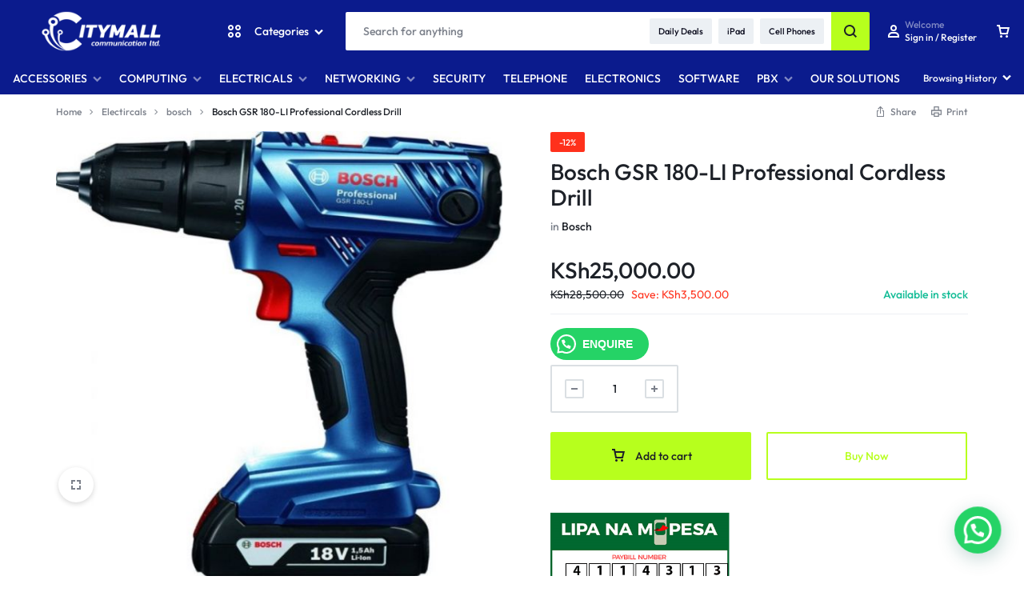

--- FILE ---
content_type: text/css
request_url: http://www.city.co.ke/wp-content/plugins/motta-addons/modules/product-deals/assets/deals.css?ver=1.0.0
body_size: 627
content:
.woocommerce .deal {
	margin: 50px 0 40px;
}

.woocommerce .deal-expire-text,
.woocommerce .deal-sold-text {
	margin-bottom: 0.5em;
	width: 40%;
	font-weight: 500;
	text-transform: uppercase;
}

.woocommerce .deal-progress .progress-bar,
.woocommerce .deal-progress .progress-value {
	height: 15px;
}

.woocommerce .deal-progress .progress-bar {
	position: relative;
	background: #e4e4e4;
	margin-bottom: 3px;
}

.woocommerce .deal-progress .progress-value {
	background-color: #dadfe3;
}

.woocommerce .deal-expire-date {
	margin-bottom: 20px;
}

.woocommerce .deal-expire-date,
.woocommerce .deal-sold{
	display: flex;
}

.woocommerce .deal-expire-countdown,
.woocommerce .deal-progress{
	overflow: hidden;
	width: 60%;
}

.woocommerce .deal-expire-countdown .timer,
.woocommerce .deal-expire-countdown .divider {
	text-align: center;
	display: block;
	float: left;
}

.woocommerce .deal-expire-countdown .timer {
	width: 20%;
}

.woocommerce .deal-expire-countdown .divider {
	font-size: 1.8em;
	width: 6.3333%;
	padding-top: 0.3em;
}

.woocommerce .deal-expire-countdown .timer span {
	display: block;
}

.woocommerce .deal-expire-countdown .timer .digits {
	font-size: 28px;
	margin: 0 0 3px 0;
	padding: 12px 8px;
	min-width: 56px;
	min-height: 56px;
	border: 1px solid #ddd;
	font-weight: 600;
	line-height: 1;
	display: flex;
	align-items: center;
	justify-content: center;
	color: #1d2128;
}

.woocommerce .deal-expire-countdown .timer .text,
.woocommerce .deal-progress .deal-text {
	font-size: 16px;
}

.woocommerce .deal-expire-countdown.motta-countdown {
	justify-content: space-between;
	overflow: inherit;
}

.woocommerce .deal-expire-countdown.motta-countdown .timer {
	display: flex;
	flex-direction: column;
	padding: 0;
}

.woocommerce .deal-expire-countdown.motta-countdown .divider {
    font-size: 21px;
    width: auto;
	padding-top: 20px;
	top: 0;
    right: -13px;
}

.woocommerce .deal-expire-countdown.motta-countdown .timer .text{
	font-size: 14px;
	font-weight: 400;
	text-transform: capitalize;
}

--- FILE ---
content_type: text/css
request_url: http://www.city.co.ke/wp-content/plugins/motta-addons/modules/size-guide/assets/css/size-guide.css?ver=1.0
body_size: 1234
content:
.motta-size-guide-tabs{
	display: block;
}

.motta-size-guide-tabs__panels {
    position: relative;
}

.motta-size-guide-tabs__panel.active {
    opacity: 1;
    display: block;
    visibility: visible;
    position: static;
    transform: scaleY(1);
}

.motta-size-guide-tabs__panel {
    opacity: 0;
    visibility: hidden;
    position: absolute;
    top: 0;
    left: 0;
    transform: scaleY(0);
    width: 100%;
    transition: opacity 0.4s;
}

.motta-size-guide-tabs__nav {
	list-style: none;
	display: flex;
	margin: 0 0 35px 0;
	padding: 0;
	z-index: 1;
	position: relative;
}

.motta-size-guide-tabs__nav li {
	font-weight: 600;
	font-size: 14px;
	color: #111111;
	text-transform: uppercase;
	display: flex;
	justify-content: center;
	text-align: center;
	cursor: pointer;
	padding-bottom: 8px;
	margin: 0 25px;
	position: relative;
}

.motta-size-guide-tabs__nav li::after {
	content: '';
	position: absolute;
    right: 0;
    bottom: 0;
    width: 0;
    border-bottom: 1px solid;
    transition: width 0.4s;
}

.motta-size-guide-tabs__nav li:hover::after {
    width: 100%;
	left: 0;
}

.motta-size-guide-tabs__nav li:last-child {
	margin-right: 0;
}

.motta-size-guide-tabs__nav li:first-child {
	margin-left: 0;
}

.woocommerce-Tabs-panel--motta_size_guide .motta-size-guide-tabs {
	padding-bottom: 0;
}

.motta-size-guide__name {
    font-size: 22px;
    font-weight: 500;
    padding: 0 0 10px;
    margin: 0 0 10px;
	border-bottom: 1px solid #e3e7e8;
}

.motta-size-guide-tabs__panel {
	margin-bottom: 20px;
}

.motta-size-guide-tabs__panel > *:not(.motta-size-guide__name) {
	clear: both;
}

.motta-size-guide__table{
	margin: 10px 0;
	white-space: nowrap;
}

.motta-size-guide__table thead th {
	color: #111111;
	font-size: 16px;
	padding: 10px 0;
	font-weight: 600;
	border-bottom: 0;
}

.motta-size-guide__table tbody td {
	color: #111111;
	font-size: 17px;
	border-bottom: 0;
}

.motta-size-guide__table tbody td:first-child {
	min-width: 30%;
}

/*
* Size-guide panel
*/
.size-guide-panel.motta-modal .modal-content {
	max-height: 600px;
	max-width: 770px;
	position: absolute;
	top: 50%;
	left: 50%;
	transform: translate(-50%, -50%);
	padding: 0;
}

.size-guide-panel .modal-content {
	min-width: 600px;
}

.size-guide-panel.open .modal-content {
	transform: none;
}

.size-guide-panel .modal-header .title {
	font-size: 28px;
	font-weight: 500;
}

.size-guide-panel .modal-header .button-close {
	top: 33px;
	right: 32px;
	transform: none;
	z-index: 9;
	cursor: pointer;
	display: flex;
	position: absolute;
}

.size-guide-panel .modal-header {
	padding: 50px 60px 0;
	margin-bottom: 25px;
}

.size-guide-panel .modal-header .title {
	margin: 0;
}

.size-guide-panel .modal-size-chart {
	max-height: 400px;
}

.size-guide-panel .modal-size-chart {
	max-height: calc( 100vh - 180px );
}

.size-guide-panel .modal-size-chart::-webkit-scrollbar {
	height: 2px;
}

.size-guide-panel .motta-size-guide {
	padding: 20px 60px 0;
}

.size-guide-button {
	display: inline-flex;
	align-items: center;
}

.product-size-guide .size-guide-button {
	font-size: 12px;
	font-weight: 500;
	color: #7c818b;
}

.product-size-guide .size-guide-button:hover {
	color: #1d2128;
}

.size-guide-button .motta-svg-icon {
	margin-right: 12px;
}

.single-product div.product.product-type-grouped table.motta-size-guide__table {
	border: 1px solid #cdcdcd;
}

.single-product div.product.product-type-grouped table.motta-size-guide__table td {
	border: 1px solid #cdcdcd;
	padding: 19px 20px;
}

.single-product div.product .entry-summary .product-size-guide {
	margin-top: 0;
	margin-bottom: 15px;
}

.single-product div.product .entry-summary .product-size-guide.beside_attribute {
	margin-top: 0;
	margin-bottom: 0px;
}

.single-product div.product .entry-summary .product-size-guide.bellow_button {
	margin-top: 10px;
	margin-bottom: 10px;
}

.single-product div.product .product-size-guide + .product-button-wrapper,
.single-product div.product.product-type-grouped .product-size-guide + form.grouped_form {
	padding-top: 0;
}

@media (max-width: 767px) {

	.woocommerce .size-guide-panel.offscreen-panel {
		top: 0;
	}

	.woocommerce .size-guide-panel.offscreen-panel .modal-content {
		height: 100%;
		min-width: 320px;
	}

	.size-guide-panel .modal-header {
		padding: 40px 20px 0;
	}

	.size-guide-panel .modal-header .title{
		font-size: 24px;
	}

	.size-guide-panel .modal-header .button-close{
		top: 22px;
		right: 5px;
	}

	.size-guide-panel .motta-size-guide {
		width: 100%;
		padding-left: 20px;
		padding-right: 20px;
	}

	.product-size-guide{
		margin-left: 0px;
	}
}

--- FILE ---
content_type: text/css
request_url: http://www.city.co.ke/wp-content/uploads/elementor/css/post-4255.css?ver=1761971336
body_size: 597
content:
.elementor-4255 .elementor-element.elementor-element-994b00d{border-style:solid;border-width:1px 0px 0px 0px;border-color:#ECF0F4;padding:37px 0px 0px 0px;}.elementor-4255 .elementor-element.elementor-element-42a80ad9{--divider-border-style:solid;--divider-color:#ECF0F4;--divider-border-width:1px;padding:17px 0px 0px 0px;}.elementor-4255 .elementor-element.elementor-element-42a80ad9 .elementor-divider-separator{width:100%;}.elementor-4255 .elementor-element.elementor-element-42a80ad9 .elementor-divider{padding-block-start:1px;padding-block-end:1px;}.elementor-4255 .elementor-element.elementor-element-3233ae9a .motta-navigation-menu ul{flex-direction:column;}.elementor-4255 .elementor-element.elementor-element-3233ae9a .motta-navigation-menu__title{font-size:18px;font-weight:500;}.elementor-4255 .elementor-element.elementor-element-306eaf2e{--divider-border-style:solid;--divider-color:#ECF0F4;--divider-border-width:1px;padding:17px 0px 0px 0px;}.elementor-4255 .elementor-element.elementor-element-306eaf2e .elementor-divider-separator{width:100%;}.elementor-4255 .elementor-element.elementor-element-306eaf2e .elementor-divider{padding-block-start:1px;padding-block-end:1px;}.elementor-4255 .elementor-element.elementor-element-2a1648d8 .motta-navigation-menu ul{flex-direction:column;}.elementor-4255 .elementor-element.elementor-element-2a1648d8 .motta-navigation-menu__title{font-size:18px;font-weight:500;}.elementor-4255 .elementor-element.elementor-element-634735f0{--divider-border-style:solid;--divider-color:#ECF0F4;--divider-border-width:1px;padding:17px 0px 0px 0px;}.elementor-4255 .elementor-element.elementor-element-634735f0 .elementor-divider-separator{width:100%;}.elementor-4255 .elementor-element.elementor-element-634735f0 .elementor-divider{padding-block-start:1px;padding-block-end:1px;}.elementor-4255 .elementor-element.elementor-element-1e5c7e3d .motta-navigation-menu ul{flex-direction:column;}.elementor-4255 .elementor-element.elementor-element-1e5c7e3d .motta-navigation-menu__title{font-size:18px;font-weight:500;}.elementor-4255 .elementor-element.elementor-element-4676e50e{--divider-border-style:solid;--divider-color:#ECF0F4;--divider-border-width:1px;padding:17px 0px 0px 0px;}.elementor-4255 .elementor-element.elementor-element-4676e50e .elementor-divider-separator{width:100%;}.elementor-4255 .elementor-element.elementor-element-4676e50e .elementor-divider{padding-block-start:1px;padding-block-end:1px;}.elementor-4255 .elementor-element.elementor-element-bcaa5b0 .motta-navigation-menu ul{flex-direction:column;}.elementor-4255 .elementor-element.elementor-element-bcaa5b0 .motta-navigation-menu__title{font-size:18px;font-weight:500;}.elementor-4255 .elementor-element.elementor-element-58cf6c6{--divider-border-style:solid;--divider-color:#ECF0F4;--divider-border-width:1px;padding:17px 0px 0px 0px;}.elementor-4255 .elementor-element.elementor-element-58cf6c6 .elementor-divider-separator{width:100%;}.elementor-4255 .elementor-element.elementor-element-58cf6c6 .elementor-divider{padding-block-start:1px;padding-block-end:1px;}@media(max-width:767px){.elementor-4255 .elementor-element.elementor-element-994b00d{border-width:4px 0px 0px 0px;padding:27px 0px 0px 0px;}.elementor-4255 .elementor-element.elementor-element-16f65e44{width:100%;}.elementor-4255 .elementor-element.elementor-element-16f65e44 > .elementor-element-populated{padding:0px 16px 0px 16px;}.elementor-4255 .elementor-element.elementor-element-42a80ad9 .elementor-divider-separator{width:100%;}.elementor-4255 .elementor-element.elementor-element-1b7ad242 > .elementor-element-populated{padding:16px 16px 0px 16px;}.elementor-4255 .elementor-element.elementor-element-306eaf2e .elementor-divider-separator{width:100%;}.elementor-4255 .elementor-element.elementor-element-7e0845e1 > .elementor-element-populated{padding:16px 16px 0px 16px;}.elementor-4255 .elementor-element.elementor-element-634735f0 .elementor-divider-separator{width:100%;}.elementor-4255 .elementor-element.elementor-element-52b09747 > .elementor-element-populated{padding:16px 16px 0px 16px;}.elementor-4255 .elementor-element.elementor-element-4676e50e .elementor-divider-separator{width:100%;}.elementor-4255 .elementor-element.elementor-element-6e541b01 > .elementor-element-populated{padding:16px 16px 0px 16px;}.elementor-4255 .elementor-element.elementor-element-58cf6c6 .elementor-divider-separator{width:100%;}}@media(min-width:768px){.elementor-4255 .elementor-element.elementor-element-16f65e44{width:23%;}.elementor-4255 .elementor-element.elementor-element-1b7ad242{width:24%;}.elementor-4255 .elementor-element.elementor-element-7e0845e1{width:24%;}.elementor-4255 .elementor-element.elementor-element-52b09747{width:19%;}.elementor-4255 .elementor-element.elementor-element-6e541b01{width:10%;}}@media(max-width:1024px) and (min-width:768px){.elementor-4255 .elementor-element.elementor-element-16f65e44{width:22%;}.elementor-4255 .elementor-element.elementor-element-1b7ad242{width:23%;}.elementor-4255 .elementor-element.elementor-element-7e0845e1{width:23%;}.elementor-4255 .elementor-element.elementor-element-52b09747{width:16%;}.elementor-4255 .elementor-element.elementor-element-6e541b01{width:16%;}}

--- FILE ---
content_type: text/css
request_url: http://www.city.co.ke/wp-content/themes/motta/woocommerce.css?ver=20250115
body_size: 52740
content:
@keyframes mottaFadeInUp{from{opacity:0;transform:translate3d(0, 100px, 0)}to{opacity:1;transform:none}}@keyframes mottaLoading{0%{opacity:.24}50%{opacity:.48}100%{opacity:1}}@keyframes mottaSpin{from{transform:rotate(0deg)}to{transform:rotate(360deg)}}@keyframes mottaCheckmark{0%{height:0;width:0;opacity:1}20%{height:0;width:6px;opacity:1}40%{height:12px;width:6px;opacity:1}90%{height:12px;width:6px;opacity:1}100%{height:12px;width:6px;opacity:0}}@keyframes mottaButtonCheckAdded{0%{height:0;width:0;opacity:1}20%{height:0;width:6px;opacity:1}40%{height:12px;width:6px;opacity:1}60%{height:12px;width:6px;opacity:0}100%{height:12px;width:6px;opacity:0}}@keyframes mottaButtonCheckSuccess{0%{opacity:0}20%{opacity:0}40%{opacity:0}60%{opacity:0}90%{opacity:1}100%{opacity:1}}@keyframes mottaSlideOut{100%{width:0}}@keyframes fadeInDown{from{opacity:0;transform:translate3d(0, -100%, 0)}to{opacity:1;transform:none}}table.shop_table_responsive thead{display:none}table.shop_table_responsive tbody th{display:none}table.shop_table_responsive tr td{display:block;text-align:right;clear:both}table.shop_table_responsive tr td::before{content:attr(data-title) ": ";float:left}table.shop_table_responsive tr td.product-remove a{text-align:left}table.shop_table_responsive tr td.product-remove::before{display:none}table.shop_table_responsive tr td.actions::before,table.shop_table_responsive tr td.download-actions::before{display:none}table.shop_table_responsive tr td.download-actions .button{display:block;text-align:center}table.shop_table{font-size:14rem;font-size:.875rem}table.shop_table th{font-weight:500}table.shop_table .product-name .wc-item-meta{list-style:none;padding:0;margin:0}table.shop_table .product-name .wc-item-meta li>p{display:inline-block;margin:0}@media screen and (min-width: 48em){table.shop_table_responsive thead{display:table-header-group}table.shop_table_responsive tbody th{display:table-cell}table.shop_table_responsive tr th,table.shop_table_responsive tr td{text-align:left}table.shop_table_responsive tr td{display:table-cell}table.shop_table_responsive tr td::before{display:none}}.page-header--products{position:relative;border-radius:2px;height:100%;margin-bottom:15px}.page-header--products .page-header__title{position:relative;z-index:2;font-size:36rem;font-size:2.25rem;line-height:32px;font-weight:700;color:var(--motta-text-color);margin:0}.page-header--products .page-header__description{position:relative;z-index:2;margin-top:13px}.page-header--products .page-header__description p:first-child{margin-top:0}.page-header--products .page-header__description p:last-child{margin-bottom:0}.page-header--standard .page-header__image{position:absolute;top:0;left:0;bottom:0;right:0;background-repeat:no-repeat;background-position:center center;background-size:cover;z-index:1}.page-header--standard .page-header__image-overlay{position:absolute;top:0;left:0;right:0;bottom:0;z-index:1;border-radius:2px}.page-header--standard .page-header__content{padding:0px 40px;display:flex;flex-direction:column;justify-content:center;text-align:left}.page-header--standard .page-header__description{width:100%;font-size:14rem;font-size:.875rem;line-height:20px;color:var(--motta-text-color)}.page-header--standard .site-breadcrumb+.page-header__content{margin:0}.page-header--minimal{--motta-text-color: #1d2128;margin-bottom:22px}.page-header--minimal .site-breadcrumb+.page-header__content{margin-top:7px}.page-header--left .page-header__content{text-align:left}.page-header--left .page-header__description{width:100%}.page-header--only-breadcrumb{margin-bottom:0}.page-header--only-breadcrumb .page-header__title,.page-header--only-breadcrumb .page-header__description{border:0;clip:rect(1px, 1px, 1px, 1px);clip-path:inset(50%);height:1px;margin:-1px;overflow:hidden;padding:0;position:absolute !important;width:1px;word-wrap:normal !important}.page-header--only-breadcrumb .site-breadcrumb+.page-header__content{margin:0}.page-header--text-dark{--motta-text-color: #1d2128}.page-header--text-light{--motta-text-color: #fff}.page-header__content{position:relative}.product-archive-elementor .page-header{border:none;margin:0;border-radius:0}.shop-header{position:relative;width:100%;margin-bottom:25px}.shop-header+.catalog-top-categories__layout-v2 .catalog-top-categories__title{margin-top:15px}.catalog-top-categories{position:relative;width:100%;border-bottom:1px solid #ecf0f4}.catalog-top-categories .swiper-pagination{display:none}.catalog-top-categories .motta-swiper-button{position:absolute;top:30%;transform:translateY(-30%);z-index:1;opacity:0}.catalog-top-categories .motta-swiper-button-prev{left:-25px}.catalog-top-categories .motta-swiper-button-next{right:-25px}.catalog-top-categories:hover .motta-swiper-button{opacity:1}.catalog-top-categories:hover .motta-swiper-button.swiper-button-disabled{opacity:0;pointer-events:none}.catalog-top-categories__title{font-size:18rem;font-size:1.125rem;font-weight:500;color:#1d2128;text-align:center;margin-bottom:17px}.catalog-top-categories__item{display:inline-flex;flex-direction:column;justify-content:center;align-items:center;width:auto}.catalog-top-categories__item:hover .catalog-top-categories__text::after{width:100%;left:0}.catalog-top-categories__item.active .catalog-top-categories__text::after{width:100%;left:0}.catalog-top-categories__image{display:inline-flex;justify-content:center;align-items:center;width:80px;max-width:none;border-radius:100%;font-size:14rem;font-size:.875rem;line-height:1;font-weight:700;text-transform:uppercase;margin-bottom:20px}.catalog-top-categories__image.text{height:80px}.catalog-top-categories__image.all{background-color:#1d2128;color:#fff}.catalog-top-categories__image.new{background-color:#e8f6f0;color:#3fb981}.catalog-top-categories__image.sale{background-color:#ffedea;color:#ff5951}.catalog-top-categories__text{position:relative;font-size:14rem;font-size:.875rem;font-weight:500;line-height:19px;display:-webkit-box;-webkit-line-clamp:1;-webkit-box-orient:vertical;overflow:hidden;text-align:center}.catalog-top-categories__text::after{content:"";position:absolute;right:0;bottom:0px;width:0;border-bottom:1px solid;transition:width .3s}.catalog-top-categories__layout-v1{padding-top:20px;padding-bottom:35px}.catalog-top-categories__layout-v1 .catalog-top-categories__wrapper:not(.swiper-container){display:flex;flex-wrap:nowrap;overflow:hidden}.catalog-top-categories__layout-v1 .catalog-top-categories__item{--motta-catalog-top-categories-item-width: calc( 100% / 9 );min-width:var(--motta-catalog-top-categories-item-width);width:var(--motta-catalog-top-categories-item-width);padding-right:20px}.catalog-top-categories__layout-v2 .catalog-top-categories__wrapper{text-align:center}.catalog-top-categories__layout-v2 .catalog-top-categories__image{display:none}.catalog-top-categories__layout-v2 .catalog-top-categories__item{margin:0 12px 24px;padding:13px 15px 12px;min-width:140px;color:#1d2128;background-color:rgba(29,33,40,.12);border-radius:2px}.catalog-top-categories__layout-v2 .catalog-top-categories__item.active,.catalog-top-categories__layout-v2 .catalog-top-categories__item:hover{color:#fff;background-color:#1d2128}.catalog-top-categories__layout-v2 .catalog-top-categories__item.active .catalog-top-categories__text::after,.catalog-top-categories__layout-v2 .catalog-top-categories__item:hover .catalog-top-categories__text::after{display:none}.product-archive-elementor .catalog-top-categories{border:none;padding:0}.catalog-toolbar{display:flex;flex-wrap:wrap;justify-content:space-between;align-items:center;padding-top:9px;padding-bottom:8px;border-bottom:1px solid #ecf0f4;margin-bottom:8px;min-height:51px}.mobile-catalog-toolbar{flex:1 0 100%;display:flex}.mobile-catalog-toolbar button{margin-bottom:20px}.mobile-catalog-toolbar__filter-button{line-height:40px;margin-right:15px}.mobile-catalog-toolbar__filter-button .motta-svg-icon{font-size:16rem;font-size:1rem;margin-right:10px}.mobile-catalog-toolbar__filter-button .count{margin-left:5px}.mobile-catalog-toolbar__sort-button{line-height:40px}.mobile-catalog-toolbar__sort-button .name{margin-left:5px}.catalog-view-list .catalog-toolbar{margin-bottom:0}.motta-result-count{font-size:14rem;font-size:.875rem;color:#7c818b;margin:0}.catalog-toolbar__toolbar{display:flex;align-items:center}.catalog-toolbar__toolbar .woocommerce-ordering__label{font-size:14rem;font-size:.875rem;font-weight:500;color:#7c818b}.catalog-toolbar__toolbar .woocommerce-ordering{margin-bottom:0}.catalog-toolbar__toolbar .woocommerce-ordering select{color:#1d2128;border-radius:0;background-color:rgba(0,0,0,0);border:none;box-shadow:none;padding:0 45px 0 15px;height:25px}.catalog-toolbar__toolbar .woocommerce-ordering+.motta-toolbar-view::before{content:"";display:inline-block;width:1px;height:16px;background-color:#ecf0f4;margin-left:3px;margin-right:22px}.catalog-toolbar__toolbar .tablet-catalog-toolbar__filter-button{border:none}.catalog-toolbar__toolbar .tablet-catalog-toolbar__filter-button span{margin-right:10px}.catalog-toolbar__toolbar .tablet-catalog-toolbar__filter-button::after{content:"";display:inline-block;width:1px;height:16px;background-color:#ecf0f4;margin-left:22px;margin-right:22px}.motta-toolbar-view{display:flex;align-items:center}.motta-toolbar-view a{position:relative;font-size:36rem;font-size:2.25rem;color:#7c818b;display:inline-block;line-height:1;margin-left:7px;padding-right:2px;padding-left:1px;transition:.3s}.motta-toolbar-view a::after{content:"";display:inline-block;position:absolute;left:0;right:0;bottom:-10px;height:1px}.motta-toolbar-view a:hover{color:#1d2128}.motta-toolbar-view a.current{color:#1d2128}.motta-toolbar-view a.current::after{background-color:#1d2128}.catalog-toolbar--top{display:flex;justify-content:space-between;padding:24px;background-color:#ecf0f4;border-radius:2px;--mt-input__border-width: 0;--mt-input__box-shadow: rgba( 0, 0, 0, 0.16);--mt-input__background-color: #ffffff;--mt-border__radius: 2px}.catalog-toolbar--top .button-filters,.catalog-toolbar--top .mobile-catalog-toolbar__sort-button{display:flex;align-items:center;justify-content:center;color:#7c818b;background-color:#fff;padding-left:16px;padding-right:19px;line-height:44px;min-width:auto;box-shadow:0px 2px 6px 0px var(--mt-input__box-shadow)}.catalog-toolbar--top .button-filters span,.catalog-toolbar--top .mobile-catalog-toolbar__sort-button span{font-size:20rem;font-size:1.25rem;margin-right:10px}.catalog-toolbar--top .button-filters span svg,.catalog-toolbar--top .mobile-catalog-toolbar__sort-button span svg{vertical-align:0}.catalog-toolbar--top .button-filters:hover,.catalog-toolbar--top .mobile-catalog-toolbar__sort-button:hover{color:#1d2128}.catalog-toolbar--top .mobile-catalog-toolbar__sort-button span{font-size:12rem;font-size:.75rem}.catalog-toolbar--top .catalog-order{position:relative;display:flex;align-items:center;justify-content:center;color:#7c818b;--mt-input__height: 44px}.catalog-toolbar--top .catalog-order .woocommerce-ordering__label{position:absolute;left:17px;z-index:1;pointer-events:none;font-size:14rem;font-size:.875rem;font-weight:500}.catalog-toolbar--top .catalog-order select{display:none}.catalog-toolbar--top .catalog-order .woocommerce-ordering{position:relative}.catalog-toolbar--top .catalog-order .select2{position:static}.catalog-toolbar--top .catalog-order .select2 .selection{position:relative;display:block}.catalog-toolbar--top .catalog-order .select2-selection{display:flex;align-items:center;color:#1d2128;border-radius:2px;outline:none;transition:.4s;font-weight:500;font-size:14rem;font-size:.875rem;height:44px;box-shadow:0px 2px 6px 0px rgba(0,0,0,.16);background-color:#fff;padding:0 18px 0 75px}.catalog-toolbar--top .catalog-order .select2-selection:hover{border-color:#1d2128;box-shadow:0px 4px 8px 0px rgba(0,0,0,.16)}.catalog-toolbar--top .catalog-order .select2-selection:disabled,.catalog-toolbar--top .catalog-order .select2-selection.disabled,.catalog-toolbar--top .catalog-order .select2-selection:disabled[disabled]{background-color:#dadfe3;cursor:not-allowed}.catalog-toolbar--top .catalog-order .select2-selection::-moz-placeholder{color:#7c818b}.catalog-toolbar--top .catalog-order .select2-selection::placeholder{color:#7c818b}.catalog-toolbar--top .catalog-order .select2-selection .select2-selection__rendered{line-height:inherit;padding:0}.catalog-toolbar--top .catalog-order .select2-selection .select2-selection__arrow{margin-left:17px;-webkit-appearance:none;-moz-appearance:none;appearance:none;background-image:url([data-uri]);background-position:center center;background-repeat:no-repeat;padding:0;position:static;width:10px}.catalog-toolbar--top .catalog-order:hover{color:#1d2128}.catalog-toolbar--top .catalog-order:hover select{color:#1d2128}.catalog-toolbar--top+.catalog-toolbar{margin-top:24px;padding-top:8px;border-top:1px solid #ecf0f4}.catalog-toolbar--top .mobile-catalog-toolbar__sort-button{color:#7c818b}.catalog-toolbar__filters-actived{padding-top:24px;border-bottom:1px solid #ecf0f4}.catalog-toolbar__filters-actived .remove-filtered{display:inline-block;font-size:11rem;font-size:.6875rem;background-color:#1d2128;color:#fff;padding:8.5px 13px;margin-right:8px;margin-bottom:8px;border-radius:3px}.catalog-toolbar__filters-actived .remove-filtered .motta-svg-icon{margin-left:8px}.catalog-toolbar__filters-actived .remove-filtered-all{color:#1d2128;margin-left:15px}.catalog-toolbar__filters-actived.active{padding-bottom:16px}.motta-catalog-page .site-content{padding-top:0}.motta-catalog-page .site-content+.shop-description{margin-top:-60px;padding-bottom:40px}.motta-catalog-page .products-filter-widget .widget-title{min-height:51px}.catalog-grid--has-border:not(.catalog-view-list) ul.products{border-bottom:1px solid #ecf0f4}.catalog-grid--has-border:not(.catalog-view-list) ul.products li{margin-top:13px;padding-top:24px;border-top:1px solid #ecf0f4}.catalog-grid--has-border:not(.catalog-view-list) ul.products li::after{position:absolute;bottom:0;left:0;display:inline-block;content:"";width:1px;height:calc(100% - 24px);background-color:#ecf0f4}.catalog-grid--has-border:not(.catalog-view-list) ul.products:not(.product-card-layout-3):not(.product-card-layout-5):not(.product-card-layout-6) li.product:hover::after{display:none}.catalog-grid--has-border:not(.catalog-view-list) ul.products:not(.product-card-layout-3):not(.product-card-layout-5):not(.product-card-layout-6) li.product:hover+li::after{display:none}.catalog-grid--has-border:not(.catalog-view-list) ul.products.columns-2 li:nth-child(2n+1)::after{display:none}.catalog-grid--has-border:not(.catalog-view-list) ul.products.columns-2 li:nth-child(1),.catalog-grid--has-border:not(.catalog-view-list) ul.products.columns-2 li:nth-child(2){border-top:none;padding-top:0;margin-top:0}.catalog-grid--has-border:not(.catalog-view-list) ul.products.columns-2 li:nth-child(1)::after,.catalog-grid--has-border:not(.catalog-view-list) ul.products.columns-2 li:nth-child(2)::after{height:100%}.catalog-grid--has-border:not(.catalog-view-list) ul.products.columns-3 li:nth-child(3n+1)::after{display:none}.catalog-grid--has-border:not(.catalog-view-list) ul.products.columns-3 li:nth-child(1),.catalog-grid--has-border:not(.catalog-view-list) ul.products.columns-3 li:nth-child(2),.catalog-grid--has-border:not(.catalog-view-list) ul.products.columns-3 li:nth-child(3){border-top:none;padding-top:0;margin-top:0}.catalog-grid--has-border:not(.catalog-view-list) ul.products.columns-3 li:nth-child(1)::after,.catalog-grid--has-border:not(.catalog-view-list) ul.products.columns-3 li:nth-child(2)::after,.catalog-grid--has-border:not(.catalog-view-list) ul.products.columns-3 li:nth-child(3)::after{height:100%}.catalog-grid--has-border:not(.catalog-view-list) ul.products.columns-4 li:nth-child(4n+1)::after{display:none}.catalog-grid--has-border:not(.catalog-view-list) ul.products.columns-4 li:nth-child(1),.catalog-grid--has-border:not(.catalog-view-list) ul.products.columns-4 li:nth-child(2),.catalog-grid--has-border:not(.catalog-view-list) ul.products.columns-4 li:nth-child(3),.catalog-grid--has-border:not(.catalog-view-list) ul.products.columns-4 li:nth-child(4){border-top:none;padding-top:0;margin-top:0}.catalog-grid--has-border:not(.catalog-view-list) ul.products.columns-4 li:nth-child(1)::after,.catalog-grid--has-border:not(.catalog-view-list) ul.products.columns-4 li:nth-child(2)::after,.catalog-grid--has-border:not(.catalog-view-list) ul.products.columns-4 li:nth-child(3)::after,.catalog-grid--has-border:not(.catalog-view-list) ul.products.columns-4 li:nth-child(4)::after{height:100%}.catalog-grid--has-border:not(.catalog-view-list) ul.products.columns-5 li:nth-child(5n+1)::after{display:none}.catalog-grid--has-border:not(.catalog-view-list) ul.products.columns-5 li:nth-child(1),.catalog-grid--has-border:not(.catalog-view-list) ul.products.columns-5 li:nth-child(2),.catalog-grid--has-border:not(.catalog-view-list) ul.products.columns-5 li:nth-child(3),.catalog-grid--has-border:not(.catalog-view-list) ul.products.columns-5 li:nth-child(4),.catalog-grid--has-border:not(.catalog-view-list) ul.products.columns-5 li:nth-child(5){border-top:none;padding-top:0;margin-top:0}.catalog-grid--has-border:not(.catalog-view-list) ul.products.columns-5 li:nth-child(1)::after,.catalog-grid--has-border:not(.catalog-view-list) ul.products.columns-5 li:nth-child(2)::after,.catalog-grid--has-border:not(.catalog-view-list) ul.products.columns-5 li:nth-child(3)::after,.catalog-grid--has-border:not(.catalog-view-list) ul.products.columns-5 li:nth-child(4)::after,.catalog-grid--has-border:not(.catalog-view-list) ul.products.columns-5 li:nth-child(5)::after{height:100%}.catalog-grid--has-border-bottom:not(.catalog-view-list) ul.products{margin-top:20px}.catalog-grid--has-border-bottom:not(.catalog-view-list) ul.products li{margin-top:31px;padding-top:36px;margin-bottom:0;padding-bottom:0;border-top:1px solid #ecf0f4}.catalog-grid--has-border-bottom:not(.catalog-view-list) ul.products.columns-2 li:first-child,.catalog-grid--has-border-bottom:not(.catalog-view-list) ul.products.columns-2 li:nth-child(2){padding-top:0;margin-top:0;border-top:none}.catalog-grid--has-border-bottom:not(.catalog-view-list) ul.products.columns-3 li:first-child,.catalog-grid--has-border-bottom:not(.catalog-view-list) ul.products.columns-3 li:nth-child(2),.catalog-grid--has-border-bottom:not(.catalog-view-list) ul.products.columns-3 li:nth-child(3){padding-top:0;margin-top:0;border-top:none}.catalog-grid--has-border-bottom:not(.catalog-view-list) ul.products.columns-4 li:first-child,.catalog-grid--has-border-bottom:not(.catalog-view-list) ul.products.columns-4 li:nth-child(2),.catalog-grid--has-border-bottom:not(.catalog-view-list) ul.products.columns-4 li:nth-child(3),.catalog-grid--has-border-bottom:not(.catalog-view-list) ul.products.columns-4 li:nth-child(4){padding-top:0;margin-top:0;border-top:none}.catalog-grid--has-border-bottom:not(.catalog-view-list) ul.products.columns-5 li:first-child,.catalog-grid--has-border-bottom:not(.catalog-view-list) ul.products.columns-5 li:nth-child(2),.catalog-grid--has-border-bottom:not(.catalog-view-list) ul.products.columns-5 li:nth-child(3),.catalog-grid--has-border-bottom:not(.catalog-view-list) ul.products.columns-5 li:nth-child(4),.catalog-grid--has-border-bottom:not(.catalog-view-list) ul.products.columns-5 li:nth-child(5){padding-top:0;margin-top:0;border-top:none}.product-archive-elementor .motta-products-filter--sidebar .widget-title{cursor:pointer;transition:.35s;margin-bottom:0}ul.products{position:relative;display:flex;flex-wrap:wrap;list-style:none;z-index:2;margin:0;padding:0}ul.products li.product{list-style:none;position:relative;margin-bottom:10px}ul.products li.product .product-inner{background-color:#fff;width:100%}ul.products li.product .product-inner:hover .product-featured-icons{visibility:visible;opacity:1;transform:translateX(0)}ul.products li.product .wc-forward{display:none}ul.products li.product .ajax_add_to_cart span{position:relative}ul.products li.product .ajax_add_to_cart span::before{content:"";display:inline-block;width:0;height:12px;opacity:0;transition:width .2s}ul.products li.product .ajax_add_to_cart.loading span{padding-left:22px}ul.products li.product .ajax_add_to_cart.loading span::before{position:absolute;top:15px;left:0;opacity:1;width:12px;margin-right:10px;border-radius:50%;border:2px solid;border-top-color:rgba(0,0,0,0);animation:mottaSpin infinite 1s linear;transition:none}ul.products li.product .ajax_add_to_cart.added span::before{width:22px;animation:mottaSlideOut .2s linear 2s forwards;transition:none}ul.products li.product .ajax_add_to_cart.added span::after{content:"";position:absolute;top:22px;left:0;border-top:2px solid;border-right:2px solid;transition:none;transform:scaleX(-1) rotate(135deg);transform-origin:left top;animation:mottaCheckmark 1s ease forwards}ul.products li.product .meta-wrapper .meta-cat span{display:none}ul.products li.product .meta-wrapper .meta-sku{display:none}ul.products li.product .product-thumbnail{position:relative;width:100%}ul.products li.product .product-thumbnail .woocommerce-loop-product__link{display:block;text-align:center}ul.products li.product .product-thumbnail .product-thumbnails--slider:not(.swiper-container-initialized) .swiper-wrapper{flex-wrap:nowrap}ul.products li.product .product-thumbnail .product-thumbnails--slider:not(.swiper-container-initialized) .swiper-wrapper .woocommerce-LoopProduct-link{width:100%;flex:0 0 100%}ul.products li.product .product-thumbnail img{display:inline-block}ul.products li.product .product-thumbnail .product-featured-icons{position:absolute;top:-11px;right:6px;z-index:8;display:flex;visibility:hidden;opacity:0;transition:transform .3s;transform:translateX(10px);gap:20px}ul.products li.product .product-thumbnail .product-featured-icons .motta-button--atc{display:none;background-color:rgba(0,0,0,0);min-width:auto;color:#7c818b;padding:0;line-height:1;font-size:20px}ul.products li.product .product-thumbnail .product-featured-icons .motta-button--atc .add-to-cart-text{display:none}ul.products li.product .product-thumbnail .product-featured-icons .motta-button--atc.loading .motta-svg-icon::before{top:-5px;left:5px}ul.products li.product .product-thumbnail .product-featured-icons .motta-button--atc.loading .motta-svg-icon svg{display:none}ul.products li.product .product-thumbnail .product-featured-icons .motta-button--atc.added .motta-svg-icon::after{display:none}ul.products li.product .product-thumbnail .product-featured-icons .wcboost-products-compare-button{margin:0;min-width:20px;position:relative}ul.products li.product .product-thumbnail .product-featured-icons .wcboost-products-compare-button:before{content:"";display:inline-block;width:0;height:13px;position:absolute;top:4px;left:3px;width:13px;border-radius:50%;border:2px solid;border-top-color:rgba(0,0,0,0);animation:mottaSpin infinite 1s linear;opacity:0;transition:width .2s}ul.products li.product .product-thumbnail .product-featured-icons .wcboost-products-compare-button.loading{margin-left:20px}ul.products li.product .product-thumbnail .product-featured-icons .wcboost-products-compare-button.loading:before{opacity:1;transition:none}ul.products li.product .product-thumbnail .product-featured-icons .wcboost-products-compare-button.loading .wcboost-products-compare-button__icon{display:none}ul.products li.product .product-thumbnail .product-featured-icons .motta-button .wcboost-products-compare-button__icon{margin-right:0;font-size:20rem;font-size:1.25rem}ul.products li.product .product-thumbnail .product-featured-icons .motta-button .motta-button__text,ul.products li.product .product-thumbnail .product-featured-icons .motta-button .wcboost-products-compare-button__text{display:none}ul.products li.product .short-description{display:none}ul.products li.product .add-to-wishlist-button__icon{margin-right:0}ul.products li.product form.variations_form .variations_button{display:none}ul.products li.product table.variations{margin:0}ul.products li.product table.variations td{border:none}ul.products li.product table.variations .label{display:none}ul.products li.product table.variations .value{padding:0 0 10px 0}ul.products li.product table.variations select{height:44px;width:100%}ul.products li.product .wcboost-variation-swatches__wrapper{margin:0 -2px;display:inline-flex;flex-wrap:wrap}ul.products li.product .wcboost-variation-swatches__item{display:inline-flex;align-items:center;justify-content:center;margin:0 2px;font-size:16rem;font-size:1rem}ul.products li.product .wcboost-variation-swatches__item.selected{border:1px solid #1d2128;box-shadow:none}ul.products li.product .wcboost-variation-swatches--color .wcboost-variation-swatches__item{width:20px;height:20px;line-height:20px;padding:2px;box-shadow:none}ul.products li.product .wcboost-variation-swatches--color .wcboost-variation-swatches__item span{width:12px;height:12px;line-height:12px}ul.products li.product .wcboost-variation-swatches--image{display:inline-flex;width:100%}ul.products li.product .wcboost-variation-swatches--image .wcboost-variation-swatches__item{box-shadow:none}ul.products li.product .product-variation-items{position:relative;min-height:30px}ul.products li.product .product-variation-items.product-variation-items--hover .product-variation-items--text{position:absolute;top:0;left:0;right:0}ul.products li.product .product-variation-items .product-variation-items--text{display:flex;width:100%;font-size:11rem;font-size:.6875rem;font-weight:500;line-height:22px;color:#7c818b;text-transform:capitalize;transition:.3s;padding-top:3px}ul.products li.product .product-variation-items .product-variation-items--item{display:flex;justify-content:center;flex-wrap:wrap;opacity:0;visibility:hidden;transition:.3s;transform:translateY(10px)}ul.products li.product .product-variation-items .product-variation-item{display:inline-flex;align-items:center;justify-content:center;margin:6px 3px 0;font-size:16rem;font-size:1rem;cursor:pointer;border:2px solid rgba(0,0,0,0);transition:.4s}ul.products li.product .product-variation-items .product-variation-item:hover,ul.products li.product .product-variation-items .product-variation-item.selected{border-color:#23272e}ul.products li.product .product-variation-items .product-variation-item:first-child{margin-left:0}ul.products li.product .product-variation-items .product-variation-item:last-child{margin-right:0}ul.products li.product .product-variation-items .product-variation-item--color{width:20px;height:20px;line-height:20px;border-radius:50%}ul.products li.product .product-variation-items .product-variation-item--color .product-variation-item__color{width:16px;height:16px;line-height:16px;border-radius:50%}ul.products li.product .product-variation-items .product-variation-item--color:hover{padding:2px}ul.products li.product .product-variation-items .product-variation-item--color:hover .product-variation-item__color{width:12px;height:12px}ul.products li.product .product-variation-items .product-variation-item--color.selected{padding:2px}ul.products li.product .product-variation-items .product-variation-item--color.selected .product-variation-item__color{width:12px;height:12px}ul.products li.product .product-variation-items .product-variation-item--image{width:32px;height:auto;margin:0 1px;border-width:1px}ul.products li.product .product-variation-items .product-variation-item--label,ul.products li.product .product-variation-items .product-variation-item--button{font-size:11rem;font-size:.6875rem;min-width:40px;height:22px;padding:0 6px;border-color:#dadfe3;border-radius:2px}ul.products li.product .product-variation-items .product-variation-item--label:hover,ul.products li.product .product-variation-items .product-variation-item--button:hover{border-color:#1d2128;color:#1d2128}ul.products li.product .product-variation-items .product-variation-item--label.selected,ul.products li.product .product-variation-items .product-variation-item--button.selected{color:#fff;background-color:#1d2128}ul.products li.product .product-variation-items .product-variation-item--label.disabled,ul.products li.product .product-variation-items .product-variation-item--button.disabled{background-color:#dadfe3;border-color:#dadfe3;color:#fff;opacity:1}ul.products li.product .product-variation-items .product-variation-item-more{display:inline-flex;align-items:center;font-size:14rem;font-size:.875rem;color:#7c818b;font-weight:500;padding:0 5px;margin-top:8px}ul.products li.product .product-variation-items+.meta-cat{margin-top:0}ul.products li.product .meta-cat{display:block;margin-top:9px;font-size:11rem;font-size:.6875rem;font-weight:500;line-height:20px;color:#7c818b}ul.products li.product .meta-cat a{color:inherit}ul.products li.product .meta-cat+.woocommerce-loop-product__title{margin-top:0}ul.products li.product .woocommerce-loop-product__title{font-size:14rem;font-size:.875rem;font-weight:400;line-height:18px;color:#1d2128;margin-top:6px;margin-bottom:0}ul.products li.product .woocommerce-loop-product__title a{transition:box-shadow .4s}ul.products li.product .motta-rating{display:flex;margin-top:3px}ul.products li.product .motta-rating .review-count{margin-left:5px;font-size:12rem;font-size:.75rem;font-weight:500;color:#7c818b}ul.products li.product .motta-rating .review-count .average,ul.products li.product .motta-rating .review-count .text{display:none}ul.products li.product .price{display:flex;font-size:14rem;font-size:.875rem;font-weight:500;line-height:22px;color:#1d2128;margin-top:12px;flex-wrap:wrap}ul.products li.product .price .woocs_price_code{display:flex}ul.products li.product .price ins{order:1;margin-right:8px;background-color:rgba(0,0,0,0)}ul.products li.product .price del{order:2;font-weight:400}ul.products li.product .price>.woocommerce-Price-amount{margin-left:4px;margin-right:4px}ul.products li.product .price>.woocommerce-Price-amount:first-child{margin-left:0}ul.products li.product .price>.woocommerce-Price-amount:last-child{margin-right:0}ul.products li.product .product-actions .price{display:none}ul.products li.product .product-actions>a.button{margin-top:5px;line-height:44px;min-width:auto;width:100%;padding-left:1em;padding-right:1em}ul.products li.product .product-actions>a.button>span{overflow:hidden;text-overflow:ellipsis;white-space:nowrap;text-align:center}ul.products li.product .product-actions>a.button .motta-svg-icon{display:none}ul.products li.product .product-actions>a.button+a.button{margin-top:12px}ul.products li.product .product-actions>a.added_to_cart+a.button{margin-top:12px}ul.products li.product .product-actions .product-featured-icons{display:none;justify-content:space-between;align-items:center}ul.products li.product .product-actions .product-featured-icons .wcboost-products-compare-button{margin:0}ul.products li.product .product-actions .product-featured-icons .motta-button{line-height:1;margin-top:0}ul.products li.product .product-actions .product-featured-icons .motta-button .motta-button__text,ul.products li.product .product-actions .product-featured-icons .motta-button .wcboost-products-compare-button__text{display:block;font-size:14rem;font-size:.875rem;padding-left:9px}ul.products li.product .product-actions .product-featured-icons .motta-button .add-to-wishlist-button__icon,ul.products li.product .product-actions .product-featured-icons .motta-button .wcboost-products-compare-button__icon{margin-right:0}ul.products li.product .product-actions .product-featured-icons .motta-button .wcboost-products-compare-button__icon{font-size:20rem;font-size:1.25rem}ul.products li.product .product-actions .product-featured-icons .motta-button--compare>a.added:before{margin-right:9px}ul.products li.product .product-actions .product-featured-icons .motta-button--compare>a.added .motta-button__text{padding-left:0}ul.products li.product .product-actions .product-featured-icons .motta-button--wishlist .motta-button__text{margin-bottom:2px}ul.products li.product .product-featured-icons .motta-button{color:#7c818b}ul.products li.product .product-featured-icons .motta-button.disabled{background-color:rgba(0,0,0,0)}ul.products li.product .product-featured-icons .motta-button:hover{color:#1d2128}ul.products li.product .product-featured-icons .motta-button:after{display:none}ul.products li.product .product-featured-icons .motta-button:first-child{margin-left:0}ul.products li.product .product-featured-icons .motta-button--compare>a{display:flex;align-items:center;color:#7c818b}ul.products li.product .product-featured-icons .motta-button--compare>a:hover{color:#1d2128}ul.products li.product .product-featured-icons .motta-button--compare>a>span{position:relative}ul.products li.product .product-featured-icons .motta-button--compare>a>span::before{content:"";display:inline-block;width:0;height:13px;opacity:0;transition:width .2s}ul.products li.product .product-featured-icons .motta-button--compare>a.loading>span{padding-left:20px}ul.products li.product .product-featured-icons .motta-button--compare>a.loading>span:before{position:absolute;top:-6px;left:4px;opacity:1;width:13px;margin-right:10px;border-radius:50%;border:2px solid;border-top-color:rgba(0,0,0,0);animation:mottaSpin infinite 1s linear;transition:none}ul.products li.product .product-featured-icons .motta-button--compare>a.loading>span .motta-svg-icon--compare{display:none}ul.products li.product .product-featured-icons .motta-button--compare>a.added{width:20px;height:25px;overflow:hidden;display:block}ul.products li.product .product-featured-icons .motta-button--compare>a.added:before{content:"";background-image:url("[data-uri]");width:20px;height:25px;opacity:.5;transition:.3s;display:inline-block}ul.products li.product .product-featured-icons .motta-button--compare>a.added:hover::before{opacity:1}ul.products li.product .product-featured-icons .motta-button--compare .motta-button__text{padding-left:0}ul.products li.product .product-featured-icons .wcboost-products-compare-button{display:flex;align-items:center;color:#7c818b}ul.products li.product .product-featured-icons .wcboost-products-compare-button:hover{color:#1d2128}ul.products li.product .product-featured-icons .motta-button--wishlist{display:flex;align-items:center;color:#7c818b;min-width:20px;position:relative}ul.products li.product .product-featured-icons .motta-button--wishlist:hover{color:#1d2128}ul.products li.product .product-featured-icons .motta-button--wishlist:before{content:"";display:inline-block;width:0;height:13px;position:absolute;top:2px;left:3px;width:13px;border-radius:50%;border:2px solid;border-top-color:rgba(0,0,0,0);animation:mottaSpin infinite 1s linear;opacity:0;transition:width .2s}ul.products li.product .product-featured-icons .motta-button--wishlist.loading{margin-left:20px}ul.products li.product .product-featured-icons .motta-button--wishlist.loading:before{opacity:1;transition:none}ul.products li.product .product-featured-icons .motta-button--wishlist.loading .add-to-wishlist-button__icon{display:none}ul.products li.product .product-featured-icons .motta-button--wishlist .wcboost-wishlist-button__icon{font-size:20rem;font-size:1.25rem;line-height:inherit;margin-right:0}ul.products li.product .product-featured-icons .motta-button--wishlist .wcboost-wishlist-button__text{display:none}ul.products li.product.outofstock .product-actions>a.button:not(.motta-button--quickview){background-color:#dadfe3;color:#fff;border:none;box-shadow:none;cursor:not-allowed;pointer-events:none}ul.products li.product.outofstock .product-actions>a.button:not(.motta-button--quickview):hover,ul.products li.product.outofstock .product-actions>a.button:not(.motta-button--quickview):active,ul.products li.product.outofstock .product-actions>a.button:not(.motta-button--quickview):focus{background-color:#dadfe3}ul.products li.product.outofstock .motta-button--quickview.motta-button--ghost{display:none}ul.products.product-card-layout-1 li.product .product-inner{padding:26px 10px 10px}ul.products.product-card-layout-1 li.product .product-inner:hover form.variations_form{opacity:1;transform:none;pointer-events:auto}ul.products.product-card-layout-1 li.product .product-thumbnail .motta-button--quickview{display:none}ul.products.product-card-layout-1 li.product .product-summary{padding-left:8px;padding-right:8px}ul.products.product-card-layout-1 li.product form.variations_form{position:absolute;bottom:0;left:0;width:100%;opacity:0;transform:translateY(20px);transition:.1s;background-color:#fff;padding-top:15px;pointer-events:none;margin-bottom:-33px;z-index:1}ul.products.product-card-layout-1 li.product table.variations .value{text-align:center}ul.products.product-card-layout-1 li.product .woocommerce-loop-product__title+.price{margin-top:9px}ul.products.product-card-layout-2 li.product .product-inner{padding:10px 10px 10px}ul.products.product-card-layout-2 li.product .product-inner:hover .product-thumbnail .product-featured-icons{transform:translateX(50%) translateY(0)}ul.products.product-card-layout-2 li.product .product-thumbnail .product-featured-icons{top:auto;bottom:15px;right:50%;transform:translateX(50%) translateY(10px);padding:8px 12px;background-color:rgba(0,0,0,.48);border-radius:var(--mt-border__radius)}ul.products.product-card-layout-2 li.product .product-thumbnail .product-featured-icons a{color:#fff}ul.products.product-card-layout-2 li.product .product-thumbnail .product-featured-icons .motta-button--compare>a.added:before{background-image:url("[data-uri]");opacity:1}ul.products.product-card-layout-2 li.product .product-thumbnail .motta-button--quickview{display:none}ul.products.product-card-layout-2 li.product .product-summary{padding-left:9px;padding-right:9px}ul.products.product-card-layout-2 li.product .woocommerce-badges{top:20px;left:20px}ul.products.product-card-layout-2 li.product .product-variation-items{margin-top:8px}ul.products.product-card-layout-2 li.product .product-variation-items .product-variation-items--item{justify-content:flex-start}ul.products.product-card-layout-2 li.product .price{font-size:16rem;font-size:1rem;margin-top:10px}ul.products.product-card-layout-2 li.product .price del{font-size:12rem;font-size:.75rem}ul.products.product-card-layout-2 li.product .motta-rating{margin-top:0}ul.products.product-card-layout-1 li.product .product-inner,ul.products.product-card-layout-2 li.product .product-inner{position:relative;height:100%}ul.products.product-card-layout-1 li.product .product-inner:hover,ul.products.product-card-layout-2 li.product .product-inner:hover{height:auto;border-radius:2px;box-shadow:0px 5px 16px 0px rgba(0,0,0,.1);z-index:3}ul.products.product-card-layout-1 li.product .product-inner:hover .product-actions,ul.products.product-card-layout-2 li.product .product-inner:hover .product-actions{visibility:visible;opacity:1;pointer-events:auto}ul.products.product-card-layout-1 li.product .product-inner:hover .product-actions>*,ul.products.product-card-layout-2 li.product .product-inner:hover .product-actions>*{transform:translateY(0)}ul.products.product-card-layout-1 li.product .product-actions,ul.products.product-card-layout-2 li.product .product-actions{position:absolute;left:0;right:0;opacity:0;visibility:hidden;pointer-events:none;background-color:#fff;box-shadow:0px 10px 10px 0px rgba(0,0,0,.1);border-radius:0 0 2px 2px;z-index:9;padding:7px 18px 18px}ul.products.product-card-layout-1 li.product .product-actions>*,ul.products.product-card-layout-2 li.product .product-actions>*{transition:transform .3s;transform:translateY(10px)}ul.products.product-card-layout-3 li.product .product-inner{position:relative;height:100%;padding-bottom:10px}ul.products.product-card-layout-3 li.product .product-inner:hover .product-actions{transform:translateY(-47px);opacity:1;visibility:visible}ul.products.product-card-layout-3 li.product .product-inner:hover .product-price-group>*:nth-last-child(2),ul.products.product-card-layout-3 li.product .product-inner:hover .product-price-group>*:last-child{opacity:0;visibility:hidden}ul.products.product-card-layout-3 li.product .price{margin-top:0}ul.products.product-card-layout-3 li.product .price ins{color:#ff311c;margin-right:8px}ul.products.product-card-layout-3 li.product .product-price-group{min-height:42px;margin-top:12px;transition:.3s}ul.products.product-card-layout-3 li.product .product-price-group>*:nth-last-child(2),ul.products.product-card-layout-3 li.product .product-price-group>*:last-child{opacity:1;visibility:visible;transition:.3s}ul.products.product-card-layout-3 li.product .product-actions{position:relative;overflow:hidden;transition:.3s;position:absolute;left:0;right:0;opacity:0;visibility:hidden;transform:translateY(0);padding-left:16px;padding-right:16px}ul.products.product-card-layout-3 li.product .product-actions .motta-button--quickview{display:none}ul.products.product-card-layout-3 li.product .product-thumbnails--slider .motta-product-card-swiper-prev{left:6px}ul.products.product-card-layout-3 li.product .product-thumbnails--slider .motta-product-card-swiper-next{right:6px}ul.products.product-card-layout-3 li.product .woocommerce-badges{top:12px;left:12px}ul.products.product-card-layout-3 li.product .product-summary{padding-left:16px;padding-right:16px}ul.products.product-card-layout-3 li.product .product-featured-icons{top:12px}ul.products.product-card-layout-3.product-no-buttons li.product .product-inner .product-price-group>*:nth-last-child(2),ul.products.product-card-layout-3.product-no-buttons li.product .product-inner .product-price-group>*:last-child{opacity:1;visibility:visible}ul.products.product-card-layout-3,ul.products.product-card-layout-5{margin-left:-12px;margin-right:-12px}ul.products.product-card-layout-3 li.product,ul.products.product-card-layout-5 li.product{padding-right:12px;padding-left:12px}ul.products.product-card-layout-4 li.product.outofstock .product-inner{height:auto}ul.products.product-card-layout-4 li.product.outofstock .product-actions{display:none}ul.products.product-card-layout-4 li.product .product-thumbnail .product-featured-icons{display:none}ul.products.product-card-layout-4 li.product .product-inner{position:relative;padding:12px;height:100%}ul.products.product-card-layout-4 li.product .product-inner:hover{border-radius:2px;box-shadow:0px 5px 16px 0px rgba(0,0,0,.1);z-index:3}ul.products.product-card-layout-4 li.product .product-inner:hover .motta-rating{opacity:0;visibility:hidden}ul.products.product-card-layout-4 li.product .product-inner:hover .product-actions{padding-top:0;visibility:visible;opacity:1;pointer-events:auto}ul.products.product-card-layout-4 li.product .product-inner:hover .motta-rating+.product-actions{transform:translateY(-21px)}ul.products.product-card-layout-4 li.product .product-inner:hover .motta-rating+.deal-sold+.product-actions{transform:translateY(-55px)}ul.products.product-card-layout-4 li.product .product-inner:hover .deal-sold{opacity:0;visibility:hidden}ul.products.product-card-layout-4 li.product .product-inner:hover .deal-sold+.product-actions{transform:translateY(-31px)}ul.products.product-card-layout-4 li.product .woocommerce-badges{top:16px;left:16px}ul.products.product-card-layout-4 li.product .product-summary{display:flex;flex-direction:column}ul.products.product-card-layout-4 li.product .product-summary .price{margin-top:9px;font-weight:700}ul.products.product-card-layout-4 li.product .product-summary .price ins{font-weight:700;color:#ff311c;margin-right:8px}ul.products.product-card-layout-4 li.product .product-summary .price del{font-weight:400;color:#7c818b}ul.products.product-card-layout-4 li.product .product-summary .motta-rating{display:none}ul.products.product-card-layout-4 li.product .product-summary,ul.products.product-card-layout-4 li.product .motta-rating{padding-left:12px;padding-right:12px}ul.products.product-card-layout-4 li.product .motta-rating{margin-top:7px;transition:.2s}ul.products.product-card-layout-4 li.product .product-variation-items{margin-top:9px;min-height:28px}ul.products.product-card-layout-4 li.product .product-actions{position:absolute;left:0;right:0;opacity:0;visibility:hidden;pointer-events:none;transition:.1s;background-color:#fff;box-shadow:0px 10px 10px 0px rgba(0,0,0,.1);border-radius:0 0 2px 2px;padding:9px 24px 20px;z-index:9}ul.products.product-card-layout-4 li.product .product-actions .motta-button--quickview{display:none}ul.products.product-card-layout-4 li.product .product-featured-icons{display:flex;position:static;justify-content:center;margin-top:16px}ul.products.product-card-layout-4 li.product .product-featured-icons .motta-button{margin:0;padding:0 16px;border-left:1px solid #ecf0f4}ul.products.product-card-layout-4 li.product .product-featured-icons .motta-button:first-child{border-color:rgba(0,0,0,0)}ul.products.product-card-layout-4 li.product .product-featured-icons .motta-button .wcboost-products-compare-button__text,ul.products.product-card-layout-4 li.product .product-featured-icons .motta-button .motta-button__text{display:none}ul.products.product-card-layout-4 li.product .product-featured-icons .motta-button--quickview{display:inline-flex}ul.products.product-card-layout-4 li.product .product-featured-icons .motta-button--wishlist{min-width:53px;min-height:20px}ul.products.product-card-layout-4 li.product .product-featured-icons .motta-button--wishlist:before{left:calc(50% - 6px);transform:translateX(-50%)}ul.products.product-card-layout-5 li.product{margin-bottom:20px}ul.products.product-card-layout-5 li.product .product-inner{position:relative}ul.products.product-card-layout-5 li.product .product-inner:hover .woocommerce-loop-product__title a{box-shadow:inset 0 -1px #1d2128}ul.products.product-card-layout-5 li.product .woocommerce-badges{top:0;left:0}ul.products.product-card-layout-5 li.product .product-summary .product-variation-items{display:none}ul.products.product-card-layout-5 li.product .product-summary .price{margin-top:5px;font-weight:700;font-size:16rem;font-size:1rem}ul.products.product-card-layout-5 li.product .product-summary .price ins{color:#ff311c;margin-right:6px}ul.products.product-card-layout-5 li.product .product-summary .price del{font-size:84.25%;font-weight:500;color:#7c818b}ul.products.product-card-layout-5 li.product .woocommerce-loop-product__title{margin-top:7px;margin-bottom:0}ul.products.product-card-layout-5 li.product .meta-cat+.woocommerce-loop-product__title{margin-top:0}ul.products.product-card-layout-5 li.product .motta-rating{margin-top:3px}ul.products.product-card-layout-5 li.product .motta-rating .star-rating .user-rating{color:#1d2128}ul.products.product-card-layout-6{margin:0 -15px}ul.products.product-card-layout-6 li.product{padding:0 15px}ul.products.product-card-layout-6 li.product .product-inner:hover .product-thumbnail .product-featured-icons{transform:translateX(50%) translateY(0)}ul.products.product-card-layout-6 li.product .product-thumbnail .product-featured-icons{top:auto;bottom:15px;right:50%;left:auto;margin:0;transform:translateX(50%) translateY(10px);padding:8px 12px;background-color:rgba(0,0,0,.48);border-radius:var(--mt-border__radius)}ul.products.product-card-layout-6 li.product .product-thumbnail .product-featured-icons a{color:#fff}ul.products.product-card-layout-6 li.product .product-thumbnail .product-featured-icons .motta-button--compare>a.added:before{background-image:url("[data-uri]");opacity:1}ul.products.product-card-layout-6 li.product .woocommerce-badges{top:15px;left:15px}ul.products.product-card-layout-6 li.product .product-variation-items{margin-top:8px}ul.products.product-card-layout-6 li.product .product-variation-items .product-variation-items--item{justify-content:flex-start}ul.products.product-card-layout-6 li.product .price{font-size:16rem;font-size:1rem;margin-top:10px}ul.products.product-card-layout-6 li.product .price del{font-size:12rem;font-size:.75rem}ul.products.product-card-layout-6 li.product .price .woocs_price_code{display:flex;flex-direction:column}ul.products.product-card-layout-6 li.product .motta-rating{margin-top:5px}ul.products.product-card-layout-6 li.product .sold-by-meta{padding-top:5px;padding-bottom:5px}ul.products.product-card-layout-6 li.product .product-actions{display:flex;justify-content:space-between;align-items:center}ul.products.product-card-layout-6 li.product .product-actions .price{display:flex}ul.products.product-card-layout-6 li.product .product-actions .product-add-to-cart_link{width:40px;height:40px;min-width:40px;display:flex;align-items:center;padding:0;font-size:16rem;font-size:1rem;background-color:#1d2128;color:#fff;border-radius:100%;margin-left:15px}ul.products.product-card-layout-6 li.product .product-actions .product-add-to-cart_link .button_text{display:none}ul.products.product-card-layout-6 li.product .product-actions .product-add-to-cart_link .motta-svg-icon{display:block}ul.products.product-card-layout-6 li.product .product-actions .product-add-to-cart_link.loading span{padding:0}ul.products.product-card-layout-6 li.product .product-actions .product-add-to-cart_link.loading span:before{top:3px;left:2px}ul.products.product-card-layout-6 li.product .product-actions .product-add-to-cart_link.loading span svg{opacity:0}ul.products.product-card-layout-6 li.product .product-actions .product-add-to-cart_link.added span:before{display:none}ul.products.product-card-layout-6 li.product .product-actions a.motta-button--quickview{display:none}ul.products.loading{position:relative;min-height:200px}ul.products.loading .loading-screen{position:absolute;top:0;left:0;width:100%;height:100%;background:#fff;z-index:40;margin:0 !important;padding:0 !important;border:0 !important}ul.products.loading .mottaSpinner{color:#1d2128;width:40px;height:40px;position:absolute;left:50%;top:160px;transform:translate(-50%, 0)}body:not(.catalog-view-list) .product-no-buttons li.product .product-inner .product-actions{display:none}.product-thumbnails--slider{position:relative;width:100%}.product-thumbnails--slider .swiper-lazy{opacity:0;transition:opacity .4s}.product-thumbnails--slider .swiper-lazy.swiper-lazy-loaded{opacity:1}.product-thumbnails--slider .motta-product-card-swiper-button{position:absolute;top:50%;transform:translateY(-50%);z-index:1;opacity:0;font-size:21rem;font-size:1.3125rem;color:#7c818b;transition:.4s;cursor:pointer;background-color:rgba(0,0,0,0)}.product-thumbnails--slider .motta-product-card-swiper-button:hover{color:#1d2128}.product-thumbnails--slider .motta-product-card-swiper-prev{left:0}.product-thumbnails--slider .motta-product-card-swiper-next{right:0}.product-thumbnails--hover img{transition:opacity .3s}.product-thumbnails--hover .hover-image{position:absolute;top:0;left:0;opacity:0}.product-thumbnails--zoom .product-thumbnail-zoom{display:flex}.catalog-view-list{--mt-product-description-lines: 3}.catalog-view-list ul.products:not(.swiper-wrapper) li.product{margin-bottom:0}.catalog-view-list ul.products:not(.swiper-wrapper) li.product .product-inner{display:flex;flex-direction:row;padding:24px 32px 22px 24px;border-top:1px solid #ecf0f4}.catalog-view-list ul.products:not(.swiper-wrapper) li.product .product-inner:hover{border-radius:2px;box-shadow:0px 5px 16px 0px rgba(0,0,0,.1);border-color:rgba(0,0,0,0)}.catalog-view-list ul.products:not(.swiper-wrapper) li.product .product-inner:hover .woocommerce-loop-product__title a{box-shadow:inset 0 -1px #1d2128}.catalog-view-list ul.products:not(.swiper-wrapper) li.product .product-inner:hover .motta-rating{opacity:1;visibility:visible}.catalog-view-list ul.products:not(.swiper-wrapper) li.product .product-inner:hover .product-actions a.button{transition:.4s}.catalog-view-list ul.products:not(.swiper-wrapper) li.product .product-inner:hover .product-variation-items--hover .product-variation-items--item{transform:translateY(2px)}.catalog-view-list ul.products:not(.swiper-wrapper) li.product .woocommerce-badges{top:15px}.catalog-view-list ul.products:not(.swiper-wrapper) li.product .product-thumbnail{padding-right:25px;flex:0 0 auto;width:27%}.catalog-view-list ul.products:not(.swiper-wrapper) li.product .product-thumbnail .product-featured-icons{display:none}.catalog-view-list ul.products:not(.swiper-wrapper) li.product .product-thumbnails--slider .motta-product-card-swiper-prev{left:-6px}.catalog-view-list ul.products:not(.swiper-wrapper) li.product .product-thumbnails--slider .motta-product-card-swiper-next{right:-6px}.catalog-view-list ul.products:not(.swiper-wrapper) li.product .star-rating{font-size:12rem;font-size:.75rem;width:65px;white-space:nowrap;height:12px;line-height:1;margin-top:1px}.catalog-view-list ul.products:not(.swiper-wrapper) li.product .star-rating::before{display:none}.catalog-view-list ul.products:not(.swiper-wrapper) li.product .star-rating span{position:static;padding:0;float:none}.catalog-view-list ul.products:not(.swiper-wrapper) li.product .star-rating span::before{display:none}.catalog-view-list ul.products:not(.swiper-wrapper) li.product .star-rating span.motta-svg-icon{margin-right:1px}.catalog-view-list ul.products:not(.swiper-wrapper) li.product .star-rating .max-rating{position:absolute;color:#dadfe3}.catalog-view-list ul.products:not(.swiper-wrapper) li.product .star-rating .max-rating.motta-svg-icon:last-child{margin-right:0}.catalog-view-list ul.products:not(.swiper-wrapper) li.product .star-rating .user-rating{position:absolute;color:#ffa132}.catalog-view-list ul.products:not(.swiper-wrapper) li.product .star-rating .user-rating.motta-svg-icon:last-child{margin-right:0}.catalog-view-list ul.products:not(.swiper-wrapper) li.product .product-featured-icons .motta-button--compare>a.added{width:auto;height:auto;overflow:visible;display:inline-flex}.catalog-view-list ul.products:not(.swiper-wrapper) li.product .short-description{display:block;font-size:12rem;font-size:.75rem;color:#1d2128;margin-bottom:40px}.catalog-view-list ul.products:not(.swiper-wrapper) li.product .short-description>*:first-child{margin-top:0;padding-top:0}.catalog-view-list ul.products:not(.swiper-wrapper) li.product .short-description p{margin-bottom:5px}.catalog-view-list ul.products:not(.swiper-wrapper) li.product .short-description ul{list-style:disc;margin-bottom:0}.catalog-view-list ul.products:not(.swiper-wrapper) li.product .short-description ul:not(:last-child){padding-bottom:0}.catalog-view-list ul.products:not(.swiper-wrapper) li.product .short-description .motta-more__button{font-size:11rem;font-size:.6875rem;margin-top:5px}.catalog-view-list ul.products:not(.swiper-wrapper) li.product .short-description--clamp{display:-webkit-box;-webkit-line-clamp:var(--mt-product-description-lines);-webkit-box-orient:vertical;overflow:hidden}.catalog-view-list ul.products:not(.swiper-wrapper) li.product .product-summary{display:flex;flex-direction:column;flex:auto;padding-right:74px;padding-left:0;position:relative;flex:0 0 auto;width:48%}.catalog-view-list ul.products:not(.swiper-wrapper) li.product .product-summary .price{display:none}.catalog-view-list ul.products:not(.swiper-wrapper) li.product .product-summary .woocommerce-loop-product__title{order:1}.catalog-view-list ul.products:not(.swiper-wrapper) li.product .product-summary .meta-wrapper{order:2}.catalog-view-list ul.products:not(.swiper-wrapper) li.product .product-summary .motta-rating{display:flex;order:3}.catalog-view-list ul.products:not(.swiper-wrapper) li.product .product-summary .short-description{order:4}.catalog-view-list ul.products:not(.swiper-wrapper) li.product .product-summary .product-variation-items{display:block;order:5;margin-top:auto}.catalog-view-list ul.products:not(.swiper-wrapper) li.product .product-summary .product-variation-items .product-variation-items--text{line-height:1;min-height:inherit;display:flex;align-items:flex-end}.catalog-view-list ul.products:not(.swiper-wrapper) li.product .product-summary .product-variation-items .product-variation-items--item{justify-content:flex-start}.catalog-view-list ul.products:not(.swiper-wrapper) li.product .woocommerce-loop-product__title{font-size:16rem;font-size:1rem;line-height:24px;margin-top:0;margin-bottom:0;height:auto}.catalog-view-list ul.products:not(.swiper-wrapper) li.product .meta-wrapper{margin-bottom:8px}.catalog-view-list ul.products:not(.swiper-wrapper) li.product .meta-wrapper .meta{display:inline;font-size:11rem;font-size:.6875rem;color:#7c818b;font-weight:500}.catalog-view-list ul.products:not(.swiper-wrapper) li.product .meta-wrapper .meta a,.catalog-view-list ul.products:not(.swiper-wrapper) li.product .meta-wrapper .meta span{color:#1d2128}.catalog-view-list ul.products:not(.swiper-wrapper) li.product .meta-wrapper .meta-cat{display:inline;margin-right:11px}.catalog-view-list ul.products:not(.swiper-wrapper) li.product .meta-wrapper .meta-cat span{display:inline;color:#7c818b}.catalog-view-list ul.products:not(.swiper-wrapper) li.product .meta-wrapper .meta-sku{display:inline}.catalog-view-list ul.products:not(.swiper-wrapper) li.product .meta-wrapper .meta-sku span{text-transform:uppercase}.catalog-view-list ul.products:not(.swiper-wrapper) li.product .motta-rating{display:none;margin-bottom:13px;padding:0}.catalog-view-list ul.products:not(.swiper-wrapper) li.product .motta-rating .review-count{margin-left:5px;font-size:12rem;font-size:.75rem;font-weight:500;color:#7c818b}.catalog-view-list ul.products:not(.swiper-wrapper) li.product .motta-rating .review-count .average,.catalog-view-list ul.products:not(.swiper-wrapper) li.product .motta-rating .review-count .text{display:inline}.catalog-view-list ul.products:not(.swiper-wrapper) li.product .product-actions{position:static;opacity:1;visibility:visible;display:flex;flex-direction:column;width:100%;padding:0;box-shadow:none;transform:translateY(0);transition:0s;flex:0 0 auto;width:25%}.catalog-view-list ul.products:not(.swiper-wrapper) li.product .product-actions>*{transform:none}.catalog-view-list ul.products:not(.swiper-wrapper) li.product .product-actions .price{font-size:18rem;font-size:1.125rem;display:flex;order:1;flex-wrap:wrap;margin:0 0 20px}.catalog-view-list ul.products:not(.swiper-wrapper) li.product .product-actions .price ins{margin:0}.catalog-view-list ul.products:not(.swiper-wrapper) li.product .product-actions .price del{font-size:14rem;font-size:.875rem;margin-left:10px}.catalog-view-list ul.products:not(.swiper-wrapper) li.product .product-actions a.button{order:3;transition:0s}.catalog-view-list ul.products:not(.swiper-wrapper) li.product .product-actions .motta-button--quickview.motta-button--ghost{--mt-color__primary--box-shadow: rgba(0,0,0,0);background-color:var(--mt-color__primary--gray);color:var(--mt-color__primary);border:none;order:2;margin-top:0;margin-bottom:7px;transition:0s}.catalog-view-list ul.products:not(.swiper-wrapper) li.product .product-actions .motta-button--quickview.motta-button--ghost:hover{background-color:var(--mt-color__primary--grayer)}.catalog-view-list ul.products:not(.swiper-wrapper) li.product .product-actions .motta-button--quickview.motta-button--ghost:active,.catalog-view-list ul.products:not(.swiper-wrapper) li.product .product-actions .motta-button--quickview.motta-button--ghost:focus{background-color:var(--mt-color__primary--grayest)}.catalog-view-list ul.products:not(.swiper-wrapper) li.product .product-actions .product-featured-icons{margin-top:auto;padding-top:20px;display:inline-flex;order:5;flex-wrap:wrap}.catalog-view-list ul.products:not(.swiper-wrapper) li.product:first-child .product-inner{border-top:none}.catalog-view-list ul.products:not(.swiper-wrapper) li.product:last-child .product-inner{border-bottom:1px solid #ecf0f4}.catalog-view-list ul.products:not(.swiper-wrapper).product-card-layout-3 li.product .product-inner:hover .product-actions{transform:none}.catalog-view-list ul.products:not(.swiper-wrapper).product-card-layout-3 li.product .product-summary .product-price-group{transition:0s;order:3;opacity:1;visibility:visible;min-height:auto}.catalog-view-list ul.products:not(.swiper-wrapper).product-card-layout-3 li.product .product-summary .product-price-group>*{transition:0s}.catalog-view-list ul.products:not(.swiper-wrapper).product-card-layout-3 li.product .product-actions .motta-button--quickview{display:inline-flex}.catalog-view-list ul.products:not(.swiper-wrapper).product-card-layout-4 li.product .product-inner:hover .motta-rating+.product-actions{transform:none}.catalog-view-list ul.products:not(.swiper-wrapper).product-card-layout-4 li.product .product-summary .meta-wrapper{order:1;margin-bottom:0}.catalog-view-list ul.products:not(.swiper-wrapper).product-card-layout-4 li.product .product-summary .meta-wrapper .meta-cat{margin-right:0}.catalog-view-list ul.products:not(.swiper-wrapper).product-card-layout-4 li.product .product-summary .meta-wrapper .meta-cat a{color:#7c818b}.catalog-view-list ul.products:not(.swiper-wrapper).product-card-layout-4 li.product .product-summary .meta-wrapper span,.catalog-view-list ul.products:not(.swiper-wrapper).product-card-layout-4 li.product .product-summary .meta-wrapper .meta-sku{display:none}.catalog-view-list ul.products:not(.swiper-wrapper).product-card-layout-4 li.product .product-actions .price ins{color:#ff311c}.catalog-view-list ul.products:not(.swiper-wrapper).product-card-layout-4 li.product .product-actions .motta-button--quickview{display:inline-flex}.catalog-view-list ul.products:not(.swiper-wrapper).product-card-layout-4 li.product .product-actions .product-featured-icons{padding:0;justify-content:space-between}.catalog-view-list ul.products:not(.swiper-wrapper).product-card-layout-4 li.product .product-actions .product-featured-icons .motta-button{border:none;padding:0;margin-left:10px}.catalog-view-list ul.products:not(.swiper-wrapper).product-card-layout-4 li.product .product-actions .product-featured-icons .motta-button:first-child{margin-left:0}.catalog-view-list ul.products:not(.swiper-wrapper).product-card-layout-4 li.product .product-actions .product-featured-icons .motta-button .motta-button__text,.catalog-view-list ul.products:not(.swiper-wrapper).product-card-layout-4 li.product .product-actions .product-featured-icons .motta-button .wcboost-products-compare-button__text{display:inline}.catalog-view-list ul.products:not(.swiper-wrapper).product-card-layout-4 li.product .product-actions .product-featured-icons .motta-button--quickview{display:none}.catalog-view-list ul.products:not(.swiper-wrapper).product-card-layout-5 li.product .product-inner:hover{box-shadow:none;border-color:#ecf0f4}.catalog-view-list ul.products:not(.swiper-wrapper).product-card-layout-5 li.product .product-inner:hover .woocommerce-loop-product__title a{box-shadow:inset 0 -1px #1d2128}.catalog-view-list ul.products:not(.swiper-wrapper).product-card-layout-5 li.product .product-summary{padding-right:0}.catalog-view-list ul.products:not(.swiper-wrapper).product-card-layout-5 li.product .product-summary .price{display:inline-flex;flex-wrap:nowrap;margin-bottom:6px}.catalog-view-list ul.products:not(.swiper-wrapper).product-card-layout-5 li.product .product-summary .price ins{margin-right:6px}.catalog-view-list ul.products:not(.swiper-wrapper).product-card-layout-5 li.product .product-summary .price del{font-size:18rem;font-size:1.125rem;font-weight:400}.catalog-view-list ul.products:not(.swiper-wrapper).product-card-layout-5 li.product .product-summary .price del,.catalog-view-list ul.products:not(.swiper-wrapper).product-card-layout-5 li.product .product-summary .price ins{width:auto}.catalog-view-list ul.products:not(.swiper-wrapper).product-card-layout-5 li.product .product-summary .woocommerce-loop-product__title{font-size:18rem;font-size:1.125rem}.catalog-view-list ul.products:not(.swiper-wrapper).product-card-layout-5 li.product .product-summary .motta-rating{margin-top:0}.catalog-view-list ul.products:not(.swiper-wrapper).product-card-layout-5 li.product .product-summary .motta-rating .star-rating .user-rating{color:#1d2128}.catalog-view-list ul.products:not(.swiper-wrapper).product-card-layout-6 li.product .product-actions .price{flex-direction:row}.catalog-view-list ul.products:not(.swiper-wrapper).product-card-layout-6 li.product .product-actions .product-add-to-cart_link{width:100%;height:auto;padding:0 2em;border-radius:var(--mt-border__radius);background-color:var(--mt-color__primary);color:var(--mt-color__primary--light);box-shadow:0px 2px 6px 0px var(--mt-color__primary--box-shadow);font-size:14rem;font-size:.875rem}.catalog-view-list ul.products:not(.swiper-wrapper).product-card-layout-6 li.product .product-actions .product-add-to-cart_link .motta-svg-icon{display:none}.catalog-view-list ul.products:not(.swiper-wrapper).product-card-layout-6 li.product .product-actions .product-add-to-cart_link .button_text{display:block}.catalog-view-list ul.products:not(.swiper-wrapper).product-card-layout-6 li.product .product-actions .product-add-to-cart_link.loading span{padding-left:22px}.catalog-view-list ul.products:not(.swiper-wrapper).product-card-layout-6 li.product .product-actions .product-add-to-cart_link.loading span:before{top:15px;left:0}.catalog-view-list ul.products:not(.swiper-wrapper).product-card-layout-6 li.product .product-actions a.motta-button--quickview{display:flex}ul.products li.product .sold-by-meta{font-size:14rem;font-size:.875rem;font-weight:500;padding-top:11px;padding-bottom:7px}ul.products li.product .sold-by-meta a{display:flex;align-items:center}ul.products li.product .sold-by-meta img{max-height:16px;max-width:16px;margin-right:8px;border-radius:100%}ul.products li.product .sold-by-meta .vendor-name{position:relative;top:1px}ul.products.product-card-layout-2 li.product .product-variation-items+.sold-by-meta{padding-top:4px}ul.products.product-card-layout-4 li.product .sold-by-meta{padding-top:14px;padding-bottom:5px}.catalog-view-list ul.products:not(.swiper-wrapper) li.product .product-summary .sold-by-meta{position:absolute;bottom:0;left:0;padding:0}.catalog-view-list ul.products:not(.swiper-wrapper) li.product .product-summary .sold-by-meta.show-attributes{left:auto;right:74px}.elementor-editor-active ul.products li.product .product-inner .product-featured-icons .wcboost-products-compare-button__text,.elementor-editor-active ul.products li.product .product-inner .product-featured-icons .wcboost-wishlist-button__text{display:none}.elementor-editor-active ul.products li.product .product-inner .product-featured-icons .wcboost-wishlist-button{background-color:rgba(0,0,0,0);color:#7c818b;min-width:auto;padding:0 0 0 16px;font-size:16px;line-height:16px}@media screen and (min-width: 48em){ul.products.columns-1 li.product{width:100%}ul.products.columns-2 li.product{width:50%}ul.products.columns-3 li.product{width:33.33%}ul.products.columns-4 li.product{width:25%}ul.products.columns-5 li.product{width:20%}ul.products.columns-6 li.product{width:16.66%}}ul.products li.product .product-inner:hover .motta-product-card-swiper-button{opacity:1}ul.products li.product .product-inner:hover .product-thumbnails--hover:not(.hover-swatch) .hover-image{opacity:1}ul.products li.product .product-inner:hover .product-variation-items--hover .product-variation-items--text{opacity:0;visibility:hidden}ul.products li.product .product-inner:hover .product-variation-items--hover .product-variation-items--item{opacity:1;visibility:visible;transform:translateY(0)}.woocommerce-badges{position:absolute;top:12px;left:15px;z-index:2;display:flex}.woocommerce-badges .woocommerce-badge--text{color:#ff311c;font-size:11rem;font-size:.6875rem;font-weight:500;line-height:1;margin-left:12px}.woocommerce-badge{font-size:11rem;font-size:.6875rem;font-weight:500;color:#fff;line-height:1;display:inline-flex;align-items:center;justify-content:center;background-color:#ff311c;border-radius:var(--mt-border__radius);padding:8px 11px 6px;margin-right:6px}.woocommerce-badge.featured{background-color:#ff7316}.woocommerce-badge.new{background-color:#3fb981}.woocommerce-badge.sold-out{background-color:rgba(0,0,0,.12)}.woocommerce-badge.custom{--id--badge-custom-bg: #000;--id--badge-custom-color: #fff;background-color:var(--id--badge-custom-bg);color:var(--id--badge-custom-color)}.woocommerce-badge span{display:inline}.woocommerce-badge .woocommerce-badge--label{margin-right:5px}.woocommerce-badge .motta-countdown{margin:0 -4px;display:flex}.woocommerce-badge .motta-countdown .timer{display:flex;align-items:center;padding:0 4px;color:inherit}.woocommerce-badge .motta-countdown .timer .digits,.woocommerce-badge .motta-countdown .timer .text,.woocommerce-badge .motta-countdown .timer .divider{font-size:inherit;font-weight:inherit;text-transform:inherit;margin:0}.woocommerce-badge .motta-countdown .timer .divider{display:inline;top:0;right:-3px}.motta-single-product-sale{display:flex;justify-content:space-between;align-items:center;background-repeat:no-repeat;color:#fff;font-size:14rem;font-size:.875rem;font-weight:500;height:32px;border-radius:2px;padding:0 20px;margin-bottom:10px;background-repeat:no-repeat;background-size:cover}.motta-single-product-sale__countdown{display:flex;align-items:center}.motta-single-product-sale__countdown .motta-countdown{align-items:center}.motta-single-product-sale__countdown .motta-countdown span{color:inherit;font-size:14rem;font-size:.875rem;font-weight:500;display:flex;align-items:center;padding:0;line-height:1}.motta-single-product-sale__countdown .motta-countdown span.digits{margin:0}.motta-single-product-sale__countdown .motta-countdown span.divider{position:static;margin-left:3px;font-size:12rem;font-size:.75rem}.motta-single-product-sale__countdown .motta-countdown span.text{text-transform:lowercase}.motta-single-product-sale__countdown .motta-countdown span.weeks{display:none}.motta-single-product-sale__countdown .motta-countdown>span{margin-left:3px}.motta-breadcrumb-social-wrapper{display:flex;justify-content:space-between;align-items:center;padding-top:13px;padding-bottom:15px}.motta-breadcrumb-social-wrapper .site-breadcrumb{padding:0}.motta-product-quick-links{display:flex;font-size:12rem;font-size:.75rem;font-weight:500;color:#7c818b}.motta-product-quick-links .motta-button{font-size:12rem;font-size:.75rem;color:#7c818b;margin-left:18px}.motta-product-quick-links .motta-button .motta-button__icon{font-size:15rem;font-size:.9375rem}.motta-product-quick-links .motta-button .motta-button__text{padding-left:0}.motta-product-quick-links .motta-button:after{display:none}.motta-product-quick-links .motta-button:hover{color:#1d2128}.motta-product-quick-links .motta-svg-icon{font-size:15rem;font-size:.9375rem;margin-right:5px}.motta-product-quick-links .motta-button--bg-color-black{color:#fff}.motta-product-quick-links .motta-button--bg-color-black:hover{color:#fff}.product-socials__popup{position:fixed;left:0;top:0;right:0;bottom:0;z-index:9999;display:none}.product-socials__popup .product-socials__content{position:absolute;top:30%;left:50%;transform:translate(-50%, -30%);background-color:#fff;padding:24px 24px 64px}.product-socials__popup .product-socials__top{display:flex;justify-content:space-between;align-items:center;margin-bottom:58px}.product-socials__popup .product-socials__heading{font-size:18rem;font-size:1.125rem;font-weight:500;color:#1d2128;line-height:1}.product-socials__popup .product-socials__close{position:static}.product-socials__popup .product-socials__close .motta-svg-icon{font-size:16rem;font-size:1rem;color:#1d2128;margin-right:0}.product-socials__popup .post__socials-share{display:flex;justify-content:space-between;margin:0 40px}.product-socials__popup .post__socials-share a{flex-direction:column;background-color:rgba(0,0,0,0);margin:0 24px 0 0;padding:0}.product-socials__popup .post__socials-share a:last-child{margin-right:0}.product-socials__popup .post__socials-share .social-share__label{font-size:14rem;font-size:.875rem;font-weight:500;color:#1d2128}.product-socials__popup .post__socials-share .motta-svg-icon{font-size:17rem;font-size:1.0625rem;width:64px;height:64px;border-radius:50%;justify-content:center;margin:0 0 16px 0;display:flex;align-items:center}.product-socials__popup .product-socials__copylink{border-top:1px solid #ecf0f4;margin:38px 40px 0;padding-top:40px}.product-socials__popup .product-socials__copylink .product-socials__copylink-heading{font-size:14rem;font-size:.875rem;font-weight:500;line-height:1;color:#7c818b;margin-bottom:16px}.product-socials__popup .product-socials__copylink form{position:relative}.product-socials__popup .product-socials__copylink .product-socials__copylink--link{width:100%;font-size:12rem;font-size:.75rem;font-weight:500;color:#7c818b;padding-right:95px}.product-socials__popup .product-socials__copylink .product-socials__copylink--button{position:absolute;min-width:auto;line-height:44px;top:8px;right:8px}body.socials-popup-opened{overflow:visible;padding-right:0}.motta-breadcrumb-social-wrapper .post__socials-share{margin:0 -10px}.motta-breadcrumb-social-wrapper .post__socials-share a{background-color:rgba(0,0,0,0);color:#868b94;font-size:15rem;font-size:.9375rem;margin:0;padding:0 10px}.motta-breadcrumb-social-wrapper .post__socials-share a span{display:none}.motta-breadcrumb-social-wrapper .post__socials-share a .motta-svg-icon{display:inline-block;background-color:rgba(0,0,0,0)}.breadcrumbs{font-size:12rem;font-size:.75rem;color:#1d2128;padding-top:20px;padding-bottom:15px}.breadcrumbs a,.breadcrumbs span{color:#7c818b}.breadcrumbs .motta-svg-icon{font-size:8rem;font-size:.5rem;margin:0 7px 0 8px}.single-product .woocommerce-badge--text,.single-product .motta-date-onsale-to{display:none}.single-product .site-content{padding-top:0}.single-product div.product{--motta-product-thumbnail-height: 100px;--motta-product-thumbnail-with: 104px;--mt-product-description-lines: 6;position:relative}.single-product div.product .product-gallery-summary{display:flex;justify-content:space-between;align-items:flex-start;margin-bottom:48px}.single-product div.product .product-gallery-summary .motta-product-images-buttons{position:absolute;bottom:var(--motta-product-thumbnail-height);left:3px;display:flex;flex-direction:column;z-index:99}.single-product div.product .product-gallery-summary .motta-product-images-buttons .motta-button--icon{margin-top:10px}.single-product div.product .product-gallery-summary .motta-product-images-buttons .motta-button--icon .motta-svg-icon{display:inline-flex}.single-product div.product .product-gallery-summary :where(.motta-product-gallery--single) .woocommerce-product-gallery__wrapper{display:block}.single-product div.product .product-gallery-summary :where(.motta-product-gallery--single) .motta-product-images-buttons{bottom:3px}.single-product div.product .product-gallery-summary .motta-button--icon{font-size:24rem;font-size:1.5rem;width:44px;height:44px;min-width:auto;--mt-color__primary--box-shadow: rgba(0, 0, 0, 0.16);background-color:#fff;color:#7c818b}.single-product div.product .product-gallery-summary .motta-button--degree{font-size:28rem;font-size:1.75rem}.single-product div.product .product-gallery-summary .motta-button--product-share{position:absolute;top:10px;right:3px;z-index:9;opacity:0;visibility:hidden;box-shadow:0px 2px 6px 0px rgba(0,0,0,.16);background-color:#fff;color:#7c818b;border-radius:100%;width:44px;height:44px}.single-product div.product .product-gallery-summary .motta-button--product-share .motta-button__icon{font-size:17rem;font-size:1.0625rem}.single-product div.product .product-gallery-summary .motta-button--product-share .motta-button__text{display:none}.single-product div.product .woocommerce-product-gallery__trigger{opacity:0;visibility:hidden;z-index:-999999}.single-product div.product .entry-summary .woocommerce-badges{position:static;display:block;margin-bottom:9px}.single-product div.product .entry-summary .woocommerce-badges .woocommerce-badge--text{display:inline}.single-product div.product .motta-price-stock .price{font-size:28rem;font-size:1.75rem;font-weight:500;line-height:1;color:#1d2128;margin-top:0;margin-bottom:0;padding-right:20px}.single-product div.product .motta-price-stock .price ins{margin-right:6px;background-color:rgba(0,0,0,0);width:100%;float:left}.single-product div.product .motta-price-stock .price .price{font-size:28rem;font-size:1.75rem;font-weight:500;line-height:1;color:#1d2128;font-weight:400;margin-top:9px;margin-right:9px;float:left}.single-product div.product .motta-price-stock .price .text{margin-right:3px}.single-product div.product .motta-price-stock .price .percentage{margin-left:3px}.single-product div.product .motta-price-stock .price del{font-size:14rem;font-size:.875rem;color:#1d2128;font-weight:400;margin-top:9px;margin-right:9px;float:left}.single-product div.product .motta-price-stock .price>.woocommerce-Price-amount{margin-left:4px;margin-right:4px}.single-product div.product .motta-price-stock .price>.woocommerce-Price-amount:first-child{margin-left:0}.single-product div.product .motta-price-stock .price>.woocommerce-Price-amount:last-child{margin-right:0}.single-product div.product .price .price__save{font-size:14rem;font-size:.875rem;color:#ff311c;margin-top:9px;font-weight:400;float:left}.single-product div.product .motta-price-stock{display:flex;justify-content:space-between;align-items:flex-end;border-bottom:1px solid #ecf0f4;padding-bottom:17px;margin-bottom:17px}.single-product div.product .motta-price-stock .stock{display:inline-block;line-height:1;white-space:nowrap}.single-product div.product .motta-price-stock p{margin:0}.single-product div.product .quantity__label-number{margin-left:9px;color:var(--rz-color-dark)}.single-product div.product .short-description{width:100%;font-size:14rem;font-size:.875rem;color:#1d2128;margin-bottom:20px}.single-product div.product .short-description .short-description__label{display:block;font-weight:500;margin-bottom:10px}.single-product div.product .short-description .short-description__more{padding-top:10px;display:none}.single-product div.product .short-description .short-description__content{display:-webkit-box;-webkit-line-clamp:var(--mt-product-description-lines);-webkit-box-orient:vertical;overflow:hidden}.single-product div.product .short-description.activate .short-description__content{-webkit-line-clamp:inherit}.single-product div.product .short-description>*:first-child{margin-top:0;padding-top:0}.single-product div.product .short-description ul{margin-bottom:0;padding-bottom:0}.single-product div.product .short-description ul:not(:last-child){padding-bottom:0}.single-product div.product table.variations{position:relative;margin:0}.single-product div.product table.variations tr{display:block}.single-product div.product table.variations tr .wcboost-variation-swatches--button .wcboost-variation-swatches__item:last-child{margin:0 25px 0 5px}.single-product div.product table.variations td,.single-product div.product table.variations th{display:block;border:none;padding:0}.single-product div.product table.variations .label{font-size:12rem;font-size:.75rem;font-weight:500;color:#7c818b;text-transform:capitalize;margin-bottom:6px}.single-product div.product table.variations .label .wcboost-variation-swatches__selected-label{color:#1d2128}.single-product div.product table.variations .value{padding:0 0 15px 0;display:flex;flex-wrap:wrap}.single-product div.product table.variations .reset_variations{position:absolute;top:0;right:0;background-color:rgba(0,0,0,0);padding:0;line-height:0;min-width:auto}.single-product div.product table.variations select{height:44px;width:100%}.single-product div.product .wcboost-variation-swatches__wrapper{margin:-6px;display:inline-flex;flex-wrap:wrap;align-items:center}.single-product div.product .wcboost-variation-swatches__item{display:inline-block;text-align:center;margin:6px;font-size:11rem;font-size:.6875rem;color:#7c818b;font-weight:500;border:2px solid #dadfe3;box-shadow:none}.single-product div.product .wcboost-variation-swatches__item.selected{border-color:#1d2128;background-color:#1d2128;color:#fff;box-shadow:none}.single-product div.product .wcboost-variation-swatches--color .wcboost-variation-swatches__item{display:inline-flex;justify-content:center;align-items:center;width:32px;height:32px;line-height:20px;box-shadow:none;border-color:rgba(0,0,0,0)}.single-product div.product .wcboost-variation-swatches--color .wcboost-variation-swatches__item span{line-height:1}.single-product div.product .wcboost-variation-swatches--color .wcboost-variation-swatches__item:hover{background-color:rgba(0,0,0,0);border-color:#1d2128}.single-product div.product .wcboost-variation-swatches--color .wcboost-variation-swatches__item.selected{background-color:rgba(0,0,0,0);border-color:#1d2128}.single-product div.product .wcboost-variation-swatches--color .wcboost-variation-swatches__item.disabled{position:relative;opacity:1;transform:rotate(-45deg)}.single-product div.product .wcboost-variation-swatches--color .wcboost-variation-swatches__item.disabled:hover{background-color:rgba(0,0,0,0);border-color:rgba(0,0,0,0)}.single-product div.product .wcboost-variation-swatches--color .wcboost-variation-swatches__item.disabled::before{position:absolute;display:inline-block;content:"";width:31px;height:2px;border-top:2px solid #fff;border-bottom:2px solid #1d2128;opacity:1;margin:0;padding:0;top:50%;left:50%;bottom:auto;right:auto;visibility:visible;transform:translate(-50%, -50%);border-radius:20px}.single-product div.product .wcboost-variation-swatches--image{display:inline-flex}.single-product div.product .wcboost-variation-swatches--image .wcboost-variation-swatches__item{height:auto;box-shadow:none;border:2px solid rgba(0,0,0,0)}.single-product div.product .wcboost-variation-swatches--image .wcboost-variation-swatches__item:hover,.single-product div.product .wcboost-variation-swatches--image .wcboost-variation-swatches__item.selected{border-color:#1d2128}.single-product div.product .wcboost-variation-swatches--image .wcboost-variation-swatches__item.disabled{opacity:.12}.single-product div.product .wcboost-variation-swatches--image .wcboost-variation-swatches__item.disabled:hover{border-color:rgba(0,0,0,0)}.single-product div.product .wcboost-variation-swatches--image .wcboost-variation-swatches__item.selected{background-color:rgba(0,0,0,0)}.single-product div.product .wcboost-variation-swatches--button .wcboost-variation-swatches__item:hover,.single-product div.product .wcboost-variation-swatches--label .wcboost-variation-swatches__item:hover{border-color:#1d2128;color:#1d2128}.single-product div.product .wcboost-variation-swatches--button .wcboost-variation-swatches__item:hover.selected,.single-product div.product .wcboost-variation-swatches--label .wcboost-variation-swatches__item:hover.selected{color:#fff}.single-product div.product .wcboost-variation-swatches--button .wcboost-variation-swatches__item.disabled,.single-product div.product .wcboost-variation-swatches--label .wcboost-variation-swatches__item.disabled{background-color:#dadfe3;border-color:#dadfe3;color:#fff;opacity:1}.single-product div.product .wcboost-variation-swatches--button .wcboost-variation-swatches__item{padding:0 15px;min-width:60px}.single-product div.product .wcboost-variation-swatches--button .wcboost-variation-swatches__item .wcboost-variation-swatches__name{line-height:26px}.single-product div.product .wcboost-variation-swatches--button .reset_variations{display:block;font-size:12rem;font-size:.75rem;font-weight:500;color:#7c818b;text-decoration:underline}.single-product div.product .reset_variations{display:block;font-size:11rem;font-size:.6875rem;font-weight:500;color:#7c818b;text-decoration:underline}.single-product div.product .single_variation_wrap .woocommerce-variation-description p:first-child{margin-top:0}.single-product div.product .single_variation_wrap .woocommerce-variation-price{margin-bottom:21px;display:none}.single-product div.product .single_variation_wrap .woocommerce-variation-availability{display:none}.single-product div.product .motta-quantity-wrapper{display:inline-flex;width:100%;margin-bottom:24px;align-items:center}.single-product div.product .motta-quantity-wrapper .stock{margin:0}.single-product div.product .quantity__label{font-size:12rem;font-size:.75rem;font-weight:500;color:#7c818b;margin-bottom:8px}.single-product div.product .quantity{margin-right:20px}.single-product div.product.sold-individually .quantity{display:none}.single-product div.product .single_add_to_cart_button{float:right;width:calc(100% - 185px);position:relative;white-space:nowrap}.single-product div.product .single_add_to_cart_button .single_add_to_cart_button--icon{display:none;font-size:20rem;font-size:1.25rem;margin-right:11px}.single-product div.product .single_add_to_cart_button .single_add_to_cart_button--icon svg{vertical-align:0}.single-product div.product .single_add_to_cart_button.loading{opacity:.9;color:rgba(0,0,0,0)}.single-product div.product .single_add_to_cart_button.loading:after{position:absolute;top:50%;left:50%;height:16px;width:16px;display:inline-block;border-radius:50%;border:2px solid;border-top-color:rgba(0,0,0,0);animation:mottaSpin infinite 1s linear;transition:opacity .2s linear .2s;content:"";margin-top:-8px;margin-left:-8px;color:var(--mt-color__primary--light)}.single-product div.product .single_add_to_cart_button+.dokan-store-support-btn-product{margin-top:20px;min-width:auto}.single-product div.product+.woocommerce-tabs{margin-top:79px}.single-product div.product+.related.products{border-top:1px solid #ecf0f4}.single-product div.product+.related.products>h2{margin-top:25px}.single-product div.product.product-image-zoom .woocommerce-product-gallery__image a,.single-product div.product.product-image-zoom .woocommerce-product-gallery__image img{cursor:url([data-uri]),auto}.single-product div.product .entry-summary .product-featured-icons{padding:0 20px;margin-top:24px}.single-product div.product .product-featured-icons{display:flex;justify-content:space-around}.single-product div.product .product-featured-icons .motta-button--compare>a.added:before{margin-right:8px}.single-product div.product .product-featured-icons .motta-button--compare>a.added .motta-button__text{padding-left:0}.single-product div.product .product-featured-icons .motta-button{color:#7c818b;margin-left:67px}.single-product div.product .product-featured-icons .motta-button:hover{color:#1d2128}.single-product div.product .product-featured-icons .motta-button:after{display:none}.single-product div.product .product-featured-icons .motta-button:first-child{margin-left:0}.single-product div.product .product-featured-icons .motta-button--compare>a{display:flex;align-items:center;color:#7c818b}.single-product div.product .product-featured-icons .motta-button--compare>a .motta-button__icon{margin-right:8px}.single-product div.product .product-featured-icons .motta-button--compare>a:hover{color:#1d2128}.single-product div.product .product-featured-icons .motta-button--compare>a.added{overflow:hidden}.single-product div.product .product-featured-icons .motta-button--compare>a.added:before{content:"";background-image:url("[data-uri]");background-repeat:no-repeat;background-position:center;width:20px;height:26px;opacity:.5;transition:.3s;display:inline-block}.single-product div.product .product-featured-icons .motta-button--compare>a.added:hover::before{opacity:1}.single-product div.product .product-featured-icons .motta-button--compare .motta-button__text{padding-left:0}.single-product div.product .wcboost-products-compare-button{box-shadow:none;color:#7c818b;background-color:rgba(0,0,0,0);padding:0;border-radius:0;min-width:auto;position:relative;margin:0;display:flex;align-items:center;color:#7c818b}.single-product div.product .wcboost-products-compare-button::after{display:none}.single-product div.product .wcboost-products-compare-button .wcboost-products-compare-button__icon{font-size:20rem;font-size:1.25rem;margin-right:8px}.single-product div.product .wcboost-products-compare-button:hover,.single-product div.product .wcboost-products-compare-button.loading{color:#1d2128}.single-product div.product .wcboost-wishlist-button{--mt-color__primary--box-shadow: rgba(0,0,0,0);color:#7c818b;background-color:rgba(0,0,0,0);padding:0;border-radius:0;min-width:auto;position:relative}.single-product div.product .wcboost-wishlist-button:after{display:none}.single-product div.product .wcboost-wishlist-button.disabled{background-color:rgba(0,0,0,0)}.single-product div.product .wcboost-wishlist-button .wcboost-wishlist-button__icon{font-size:20rem;font-size:1.25rem;display:inline-flex;line-height:1;margin-right:0}.single-product div.product .wcboost-wishlist-button .wcboost-wishlist-button__icon svg{vertical-align:-0.125em;width:1em;height:1em;fill:currentColor;display:inline-block}.single-product div.product .wcboost-wishlist-button .wcboost-wishlist-button__icon+.wcboost-wishlist-button__text{padding-left:9px}.single-product div.product .wcboost-wishlist-button:hover,.single-product div.product .wcboost-wishlist-button.loading{color:#1d2128}.single-product div.product .woocommerce-product-gallery__wrapper{margin-top:0;margin-bottom:0;display:inline-block}.single-product div.product .motta-product-slider__fractions{position:absolute;bottom:16px;left:50%;transform:translateX(-50%);display:none;text-align:center;border-radius:2px;width:28px;height:20px;font-size:11rem;font-size:.6875rem;font-weight:500;line-height:22px;background-color:rgba(29,33,40,.12)}.single-product div.product .motta-product-gallery{position:relative;width:48.948%}.single-product div.product .motta-product-gallery .product-featured-icons{position:absolute;bottom:16px;right:3px;z-index:99;opacity:0;visibility:hidden}.single-product div.product .motta-product-gallery .product-featured-icons .motta-svg-icon,.single-product div.product .motta-product-gallery .product-featured-icons .wcboost-products-compare-button__icon{font-size:18rem;font-size:1.125rem;display:inline-flex;margin-right:0}.single-product div.product .motta-product-gallery .product-featured-icons .wcboost-wishlist-button__text,.single-product div.product .motta-product-gallery .product-featured-icons .wcboost-products-compare-button__text{display:none}.single-product div.product .motta-product-gallery .product-featured-icons .wcboost-products-compare-button,.single-product div.product .motta-product-gallery .product-featured-icons .wcboost-wishlist-button{display:inline-flex;cursor:pointer;font-size:14rem;font-size:.875rem;background-color:#fff;color:#7c818b;width:44px;height:44px;border-radius:100%;align-items:center;justify-content:center;box-shadow:0px 2px 6px 0px rgba(29,33,40,.16);transition:.3s}.single-product div.product .motta-product-gallery .product-featured-icons .wcboost-products-compare-button:hover,.single-product div.product .motta-product-gallery .product-featured-icons .wcboost-wishlist-button:hover{box-shadow:0px 4px 8px 0px rgba(29,33,40,.16);color:#1d2128}.single-product div.product .woocommerce-product-gallery .woocommerce-product-gallery__image a{position:relative}.single-product div.product .woocommerce-product-gallery .woocommerce-product-gallery__image a img{margin:0 auto}.single-product div.product .woocommerce-product-gallery .woocommerce-product-gallery__image a,.single-product div.product .woocommerce-product-gallery .woocommerce-product-gallery__image img{display:block}.single-product div.product .woocommerce-product-gallery .woocommerce-product-gallery__trigger{position:absolute;top:2em;right:1em;display:block;z-index:99}.single-product div.product .woocommerce-product-gallery .flex-viewport{margin-bottom:1em}.single-product div.product .woocommerce-product-gallery .flex-control-thumbs{display:flex;margin:0;padding:0;flex-wrap:nowrap;opacity:0}.single-product div.product .woocommerce-product-gallery .flex-control-thumbs li{list-style:none;cursor:pointer;margin-right:10px}.single-product div.product .woocommerce-product-gallery .flex-control-thumbs li img{border-bottom:2px solid rgba(0,0,0,0);transition:.3s}.single-product div.product .woocommerce-product-gallery .flex-control-thumbs li img.flex-active{border-color:#1d2128}.single-product div.product .woocommerce-product-gallery .flex-control-thumbs li:hover img{border-color:#1d2128}.single-product div.product .woocommerce-product-gallery .flex-control-thumbs li:last-child{margin-right:0}.single-product div.product .woocommerce-product-gallery.woocommerce-product-gallery--columns-2 .flex-control-thumbs li{width:48.1%}.single-product div.product .woocommerce-product-gallery.woocommerce-product-gallery--columns-3 .flex-control-thumbs li{width:30.7966666667%}.single-product div.product .woocommerce-product-gallery.woocommerce-product-gallery--columns-4 .flex-control-thumbs li{width:22.15%}.single-product div.product .woocommerce-product-gallery.woocommerce-product-gallery--columns-5 .flex-control-thumbs li{width:16.96%}.single-product div.product .woocommerce-product-gallery__thumbs-carousel{position:relative}.single-product div.product .woocommerce-product-gallery__thumbs-carousel .swiper-container{margin:0 55px 0 60px}.single-product div.product .woocommerce-product-gallery__thumbs-carousel .motta-swiper-button{position:absolute;top:0;bottom:0;left:0;display:inline-flex;align-items:center;font-size:24rem;font-size:1.5rem;padding-left:9px;padding-right:9px;border-radius:2px;background-color:#dadfe3;color:#fff;cursor:pointer;z-index:9;transition:.3s}.single-product div.product .woocommerce-product-gallery__thumbs-carousel .motta-swiper-button:hover{background-color:#1d2128}.single-product div.product .woocommerce-product-gallery__thumbs-carousel .motta-swiper-button.motta-thumbs-button-next{right:0;left:auto}.single-product div.product .woocommerce-product-gallery__thumbs-carousel .motta-swiper-button.swiper-button-disabled{background-color:#dadfe3;cursor:default}.single-product div.product .woocommerce-product-gallery__thumbs-carousel .motta-swiper-button.swiper-button-lock{display:none}.single-product div.product .woocommerce-product-gallery__thumbs-carousel .motta-swiper-button.swiper-button-lock+.swiper-container{overflow:visible}.single-product div.product .woocommerce-product-gallery__thumbs-carousel .motta-swiper-button.swiper-button-lock+.swiper-container .flex-control-thumbs{justify-content:center}.single-product div.product .woocommerce-product-gallery__thumbs-carousel .motta-swiper-button.swiper-button-lock+.swiper-container .flex-control-thumbs li{height:auto !important}.single-product div.product .entry-summary{width:51.052%;padding-left:60px}.single-product div.product .entry-summary .compare.button{display:none}.single-product div.product .product_title{font-size:28rem;font-size:1.75rem;line-height:32px;font-weight:500;margin-bottom:10px;width:100%}.single-product div.product .product-meta-wrapper{display:flex;align-items:center;margin-bottom:25px;flex-wrap:wrap}.single-product div.product .product-meta-wrapper .meta{font-size:14rem;font-size:.875rem;color:#7c818b;font-weight:500}.single-product div.product .product-meta-wrapper .meta a,.single-product div.product .product-meta-wrapper .meta span{color:#1d2128}.single-product div.product .product-meta-wrapper .meta::after{content:"";display:inline-block;width:1px;height:10px;background-color:#ecf0f4;margin-left:20px;margin-right:20px}.single-product div.product .product-meta-wrapper .meta.meta-sku span{text-transform:uppercase}.single-product div.product .product-meta-wrapper .meta:last-child::after{display:none}.single-product div.product .product-meta-wrapper .meta,.single-product div.product .product-meta-wrapper .woocommerce-product-rating{padding-bottom:5px}.single-product div.product .product_meta{margin-top:20px}.single-product div.product .product_meta .posted_in{display:inline-block;width:100%;font-size:12rem;font-size:.75rem}.single-product div.product .product_meta .meta-tags{display:inline-block;width:100%;font-size:14rem;font-size:.875rem;color:#7c818b;font-weight:500;margin-top:16px}.single-product div.product .product_meta .meta-tags a,.single-product div.product .product_meta .meta-tags span{color:#1d2128}.single-product div.product .product_meta .meta-sku-tags .meta-sku{font-size:14rem;font-size:.875rem;color:#7c818b;font-weight:500;margin-top:5px}.single-product div.product .product_meta .meta-sku-tags .meta-sku a,.single-product div.product .product_meta .meta-sku-tags .meta-sku span{color:#1d2128}.single-product div.product .woocommerce-product-rating{margin-bottom:0}.single-product div.product .button-write-review{display:flex;padding-bottom:5px}.single-product div.product .button-write-review a{font-size:12rem;font-size:.75rem}.single-product div.product .motta-product-deal{margin-top:0;margin-bottom:32px}.single-product div.product .motta-product-deal .deal-expire-text,.single-product div.product .motta-product-deal .deal-sold-text{font-size:16rem;font-size:1rem;width:30%;padding-right:1em}.single-product div.product .motta-product-deal .text{font-size:14rem;font-size:.875rem;color:#7c818b}.single-product div.product .motta-product-deal .deal-expire-countdown,.single-product div.product .motta-product-deal .deal-progress{width:70%}.single-product div.product .motta-product-deal .deal-progress .progress-bar{margin-bottom:15px;height:10px;border-radius:2px}.single-product div.product .motta-product-deal .deal-progress .progress-value{height:10px;background-color:#1d2128;border-radius:2px}.single-product div.product .motta-product-deal .deal-progress .deal-text{font-weight:500;color:#7c818b}.single-product div.product.product-type-grouped .product-gallery-summary .quantity{margin-right:0;float:none}.single-product div.product.product-type-grouped .woocommerce-grouped-product-list tr:last-child td{border:none}.single-product div.product.product-type-grouped .woocommerce-grouped-product-list td{padding:10px}.single-product div.product.product-type-grouped .woocommerce-grouped-product-list .quantity__label{display:none}.single-product div.product.product-type-grouped .woocommerce-grouped-product-list-item__label{font-size:16rem;font-size:1rem;color:#1d2128}.single-product div.product.product-type-grouped .woocommerce-grouped-product-list-item__price{font-size:14rem;font-size:.875rem;color:#1d2128}.single-product div.product.product-type-grouped .woocommerce-grouped-product-list-item__price ins{color:#ff311c;background-color:rgba(0,0,0,0)}.single-product div.product.product-type-grouped .outofstock a.button{background-color:#dadfe3}.single-product div.product.product-type-grouped .single_add_to_cart_button{float:none;width:100%}.single-product div.product .star-rating{font-size:12rem;font-size:.75rem;width:64px;white-space:nowrap;height:12px;line-height:1}.single-product div.product .star-rating::before{display:none}.single-product div.product .star-rating span{position:static;padding:0;float:none}.single-product div.product .star-rating span::before{display:none}.single-product div.product .star-rating span.motta-svg-icon{margin-right:1px}.single-product div.product .star-rating .max-rating{position:absolute;color:#dadfe3;left:0}.single-product div.product .star-rating .max-rating.motta-svg-icon:last-child{margin-right:0}.single-product div.product .star-rating .user-rating{position:absolute;color:#ffa132;left:0}.single-product div.product .star-rating .user-rating.motta-svg-icon:last-child{margin-right:0}.single-product div.product .product-summary-wrapper{width:48.948%}.single-product div.product .product-summary-wrapper .woocommerce-product-gallery{width:100%}.single-product div.product .product-summary-wrapper .product-meta-wrapper{padding-bottom:9px;margin-bottom:25px;border-bottom:1px solid #ecf0f4}.single-product div.product .product-thumbnails-vertical .motta-product-gallery{width:57.457%;height:-moz-fit-content;height:fit-content}.single-product div.product .product-thumbnails-vertical .motta-product-images-buttons{flex-direction:row-reverse;left:var(--motta-product-thumbnail-with);bottom:24px}.single-product div.product .product-thumbnails-vertical .motta-product-images-buttons .motta-button--icon{margin-right:10px;margin-top:0}.single-product div.product .product-thumbnails-vertical :where(.motta-product-gallery--single) .motta-product-images-buttons{left:24px}.single-product div.product .product-thumbnails-vertical :where(.motta-product-gallery--single) .woocommerce-product-gallery__image img{width:100%}.single-product div.product .product-thumbnails-vertical .product-summary-wrapper{width:57.457%}.single-product div.product .product-thumbnails-vertical .product-summary-wrapper .motta-product-gallery{width:100%}.single-product div.product .product-thumbnails-vertical .woocommerce-product-gallery__thumbs-carousel{position:absolute;display:flex;flex-direction:column;top:0;left:0;max-height:100%;overflow:hidden}.single-product div.product .product-thumbnails-vertical .woocommerce-product-gallery__thumbs-carousel .swiper-container{margin:0}.single-product div.product .product-thumbnails-vertical .woocommerce-product-gallery__thumbs-carousel .motta-swiper-button{position:static;margin-right:0;margin-left:0;justify-content:center}.single-product div.product .product-thumbnails-vertical .woocommerce-product-gallery__thumbs-carousel .motta-swiper-button svg{transform:rotate(90deg)}.single-product div.product .product-thumbnails-vertical .woocommerce-product-gallery__thumbs-carousel .motta-swiper-button.swiper-button-lock+.swiper-container .flex-control-thumbs{justify-content:flex-start}.single-product div.product .product-thumbnails-vertical .woocommerce-product-gallery__thumbs-carousel .motta-thumbs-button-prev{margin-bottom:10px}.single-product div.product .product-thumbnails-vertical .woocommerce-product-gallery__thumbs-carousel .motta-thumbs-button-next{margin-top:10px;margin-bottom:0}.single-product div.product .product-thumbnails-vertical .flex-control-thumbs{opacity:0}.single-product div.product .product-thumbnails-vertical .flex-control-thumbs li{width:100% !important;margin-right:0}.single-product div.product .product-thumbnails-vertical .flex-control-thumbs li:hover img{border-color:#1d2128}.single-product div.product .product-thumbnails-vertical .flex-control-thumbs img{display:block;margin-right:0;max-width:76px;opacity:1;border:2px solid rgba(0,0,0,0)}.single-product div.product .product-thumbnails-vertical .flex-control-thumbs img.flex-active{border-color:#1d2128;border-radius:2px}.single-product div.product .product-thumbnails-vertical .flex-control-thumbs.swiper-wrapper{position:static}.single-product div.product .product-thumbnails-vertical .flex-viewport{margin:0 0 0 97px}.single-product div.product .product-thumbnails-vertical .entry-summary{width:42.543%;padding-left:25px}.single-product div.product.outofstock .woocommerce-badges{display:none}.single-product div.product .grouped_form .stock{margin:6px 0 0 0}.single-product div.product.has-buy-now .motta-buy-now-button{width:calc(50% - 10px);margin-left:19px;min-width:auto}.single-product div.product.has-buy-now .single_add_to_cart_button{min-width:auto}.single-product div.product.has-buy-now .dokan-store-support-btn-product{width:calc(50% - 10px);margin-top:0;margin-left:20px}.single-product div.product.has-buy-now .dokan-store-support-btn-product+.motta-buy-now-button{width:100%;margin-top:20px;margin-left:0}.single-product div.product.has-buy-now .quantity{margin-right:100%;margin-bottom:24px}.single-product div.product.has-buy-now .grouped_form .quantity{margin-bottom:0}.single-product div.product.has-buy-now .motta-quantity-wrapper .quantity{margin-right:20px;margin-bottom:0}.single-product div.product.has-buy-now.product-type-simple form.cart{display:flex;flex-wrap:wrap}.single-product div.product.has-buy-now.product-type-simple .single_add_to_cart_button{width:calc(50% - 10px)}.single-product div.product.has-buy-now.product-type-variable form.cart .woocommerce-variation-add-to-cart{display:flex;flex-wrap:wrap}.single-product div.product.has-buy-now.product-type-variable .single_add_to_cart_button{width:calc(50% - 10px)}.single-product div.product.has-buy-now.product-type-grouped form.cart{display:flex;flex-wrap:wrap}.single-product div.product.has-buy-now.product-type-grouped .single_add_to_cart_button{width:calc(50% - 10px)}.single-product div.product.product-type-external .single_add_to_cart_button{width:100%;height:auto !important;padding-top:1em;padding-bottom:1em;align-items:flex-start;float:none}.single-product div.product.product-type-external .dokan-store-support-btn-product{width:100%;margin-top:20px;margin-left:0;line-height:48px}.single-product div.product.product-type-external .single_add_to_cart_button--text{line-height:20px}.single-product div.product.product-type-external .product-featured-icons{padding-top:24px;clear:both}.single-product div.product.layout-1 .wcboost-products-compare-button__text,.single-product div.product.layout-2 .wcboost-products-compare-button__text,.single-product div.product.layout-3 .wcboost-products-compare-button__text{text-indent:-9999px;display:flex;font-size:0}.single-product div.product.layout-1 .wcboost-products-compare-button__text:before,.single-product div.product.layout-2 .wcboost-products-compare-button__text:before,.single-product div.product.layout-3 .wcboost-products-compare-button__text:before{font-size:14rem;font-size:.875rem;display:inline-block;content:attr(data-add);text-indent:0}.single-product div.product.layout-1 .motta-button-compare--view.added .wcboost-products-compare-button__text::before,.single-product div.product.layout-2 .motta-button-compare--view.added .wcboost-products-compare-button__text::before,.single-product div.product.layout-3 .motta-button-compare--view.added .wcboost-products-compare-button__text::before{content:attr(data-view)}.single-product div.product.layout-1 .motta-button-compare--remove.added .wcboost-products-compare-button__text::before,.single-product div.product.layout-2 .motta-button-compare--remove.added .wcboost-products-compare-button__text::before,.single-product div.product.layout-3 .motta-button-compare--remove.added .wcboost-products-compare-button__text::before{content:attr(data-remove)}.single-product div.product.layout-1 .wcboost-wishlist-button__text,.single-product div.product.layout-2 .wcboost-wishlist-button__text,.single-product div.product.layout-3 .wcboost-wishlist-button__text{text-indent:-9999px;display:flex;font-size:0}.single-product div.product.layout-1 .wcboost-wishlist-button__text:before,.single-product div.product.layout-2 .wcboost-wishlist-button__text:before,.single-product div.product.layout-3 .wcboost-wishlist-button__text:before{font-size:14rem;font-size:.875rem;display:inline-block;content:attr(data-add);text-indent:0}.single-product div.product.layout-1 .motta-button-wishlist--view.added .wcboost-wishlist-button__text::before,.single-product div.product.layout-2 .motta-button-wishlist--view.added .wcboost-wishlist-button__text::before,.single-product div.product.layout-3 .motta-button-wishlist--view.added .wcboost-wishlist-button__text::before{content:attr(data-view)}.single-product div.product.layout-1 .motta-button-wishlist--remove.added .wcboost-wishlist-button__text::before,.single-product div.product.layout-2 .motta-button-wishlist--remove.added .wcboost-wishlist-button__text::before,.single-product div.product.layout-3 .motta-button-wishlist--remove.added .wcboost-wishlist-button__text::before{content:attr(data-remove)}.single-product div.product.layout-3 .entry-summary .product-meta-wrapper{display:none}.single-product div.product.layout-3 .entry-summary .product-featured-icons{justify-content:space-between;padding:0}.single-product div.product.layout-4 .entry-summary .product-meta-wrapper .woocommerce-product-rating{order:1}.single-product div.product.layout-4 .entry-summary .product-meta-wrapper .meta-sku{order:2}.single-product div.product .woocommerce-Tabs-panel--seller .motta-dropdown__content,.single-product div.product .woocommerce-Tabs-panel--more_seller_product .motta-dropdown__content{margin-top:20px}.single-product .single-product-extra-content .widget:last-child{margin-bottom:0}.single-product .single-product-extra-content fieldset{margin-top:.5em;margin-bottom:1.2em;border:1px solid #ecf0f4}.single-product .single-product-extra-content fieldset legend{display:block;margin:0 auto;width:inherit;padding:10px;color:#1d2128;font-size:16rem;font-size:1rem;font-weight:500;text-align:center}.single-product ul.products li.product .price .price__save{display:none}.stock{font-size:14rem;font-size:.875rem;font-weight:500}.stock:empty::before{display:none}.stock.in-stock{color:#13bc96}.stock.out-of-stock{color:#ff311c}.woocommerce-product-rating{display:flex;align-items:center;margin-bottom:10px}.woocommerce-product-rating .woocommerce-review-link{margin-left:8px;font-size:12rem;font-size:.75rem;font-weight:500;color:#7c818b;line-height:1}body:not(.product-card-layout-6) .related.products .linked-products-carousel,body:not(.product-card-layout-6) .upsells.products .linked-products-carousel,body:not(.product-card-layout-6) .woocommerce-cart .cross-sells .linked-products-carousel{pointer-events:none;margin:-10px -10px -200px;padding:10px 10px 200px}.woocommerce-tabs+.upsells.products{position:relative;z-index:99}.related.products>h2,.upsells.products>h2,.woocommerce-cart .cross-sells>h2{font-size:24rem;font-size:1.5rem;font-weight:500;margin-top:43px;margin-bottom:23px}.related.products .linked-products-carousel ul.products,.upsells.products .linked-products-carousel ul.products,.woocommerce-cart .cross-sells .linked-products-carousel ul.products{flex-wrap:nowrap;pointer-events:auto}.related.products .linked-products-carousel ul.products li.product,.upsells.products .linked-products-carousel ul.products li.product,.woocommerce-cart .cross-sells .linked-products-carousel ul.products li.product{margin-bottom:0;transform:none}.related.products .linked-products-carousel ul.products.product-card-layout-3,.related.products .linked-products-carousel ul.products.product-card-layout-5,.upsells.products .linked-products-carousel ul.products.product-card-layout-3,.upsells.products .linked-products-carousel ul.products.product-card-layout-5,.woocommerce-cart .cross-sells .linked-products-carousel ul.products.product-card-layout-3,.woocommerce-cart .cross-sells .linked-products-carousel ul.products.product-card-layout-5{margin-left:0;margin-right:0}.related.products .linked-products-carousel ul.products.product-card-layout-3 li.product,.related.products .linked-products-carousel ul.products.product-card-layout-5 li.product,.upsells.products .linked-products-carousel ul.products.product-card-layout-3 li.product,.upsells.products .linked-products-carousel ul.products.product-card-layout-5 li.product,.woocommerce-cart .cross-sells .linked-products-carousel ul.products.product-card-layout-3 li.product,.woocommerce-cart .cross-sells .linked-products-carousel ul.products.product-card-layout-5 li.product{padding-right:0;padding-left:0}.related.products .linked-products-carousel:hover,.upsells.products .linked-products-carousel:hover,.woocommerce-cart .cross-sells .linked-products-carousel:hover{z-index:2}.related.products .motta-swiper-button,.upsells.products .motta-swiper-button,.woocommerce-cart .cross-sells .motta-swiper-button{position:absolute;top:37%;transform:translateY(-37%);z-index:3;pointer-events:auto}.related.products .motta-swiper-button-next,.upsells.products .motta-swiper-button-next,.woocommerce-cart .cross-sells .motta-swiper-button-next{right:-20px}.related.products .motta-swiper-button-prev,.upsells.products .motta-swiper-button-prev,.woocommerce-cart .cross-sells .motta-swiper-button-prev{left:-20px}.related.products .swiper-button-lock,.upsells.products .swiper-button-lock,.woocommerce-cart .cross-sells .swiper-button-lock{display:none}.related.products .swiper-pagination,.upsells.products .swiper-pagination,.woocommerce-cart .cross-sells .swiper-pagination{position:static;display:none;text-align:center;margin-top:5px;pointer-events:auto}.related.products .swiper-pagination .swiper-pagination-bullet-active::before,.upsells.products .swiper-pagination .swiper-pagination-bullet-active::before,.woocommerce-cart .cross-sells .swiper-pagination .swiper-pagination-bullet-active::before{background-color:#1d2128}.related.products .swiper-pagination.swiper-button-lock,.upsells.products .swiper-pagination.swiper-button-lock,.woocommerce-cart .cross-sells .swiper-pagination.swiper-button-lock{display:none}.upsells.products .upsells-product__carousel{position:relative;pointer-events:none}.related.products{position:relative;z-index:10;pointer-events:none}.related.products .related-product__carousel{position:relative;pointer-events:none}.related.products+.woocommerce-tabs,.related.products+.motta-product-pbt{margin-top:43px}.woocommerce-cart .cross-sells{padding-top:10px;clear:both}.woocommerce-cart .cross-sells .related-product__carousel{position:relative;pointer-events:none}.woocommerce-product-gallery.loading:before{content:"";display:inline-block;position:absolute;top:50%;left:50%;z-index:9999;height:16px;width:16px;margin-right:10px;border-radius:50%;border:2px solid;border-top-color:rgba(0,0,0,0);animation:mottaSpin infinite 1s linear;transition:none}.woocommerce-product-gallery.loading:after{position:absolute;top:0;left:0;right:0;bottom:0;content:"";background-color:#fff;z-index:99}.woocommerce-product-gallery.loading+.motta-product-images-buttons{opacity:0}.product-header-compact{position:absolute;top:10px;left:0;width:100%;z-index:999;display:none}.product-header-compact .product-header-main{display:flex;align-items:center;justify-content:space-between}.product-header-compact .product-header-main .motta-button{box-shadow:0px 2px 6px 0px rgba(0,0,0,.16);background-color:#fff;color:#7c818b;width:44px;height:44px;border-radius:100%}.product-header-compact .product-sticky-header{box-shadow:0px 2px 6px 0px rgba(0,0,0,.16);background-color:#fff;position:fixed;top:0;left:0;width:100%;display:flex;align-items:center;justify-content:space-between;padding:10px 6px;pointer-events:none;visibility:hidden;opacity:0}.product-header-compact .product-sticky-header.minimized{animation-name:fadeInDown;animation-duration:.25s;opacity:1;pointer-events:initial;visibility:visible;z-index:9999}.product-header-compact .product-sticky-header .motta-button{font-size:17rem;font-size:1.0625rem}.product-header-compact .product-sticky-header .product-info{padding-left:45px;margin-right:20px;font-size:12rem;font-size:.75rem;color:#1d2128;font-weight:500;overflow:hidden}.product-header-compact .product-sticky-header .product-title{white-space:nowrap;padding-bottom:3px;display:block;text-overflow:ellipsis;overflow:hidden}.product-header-compact .product-sticky-header .product-price ins{margin-right:6px;background-color:rgba(0,0,0,0)}.product-header-compact .product-sticky-header .product-price del{font-size:11rem;font-size:.6875rem}.product-header-compact .product-sticky-header .product-price .price__save{display:none}.product-header-compact .product-sticky-header .product-buttons{white-space:nowrap}.product-header-compact .product-sticky-header .motta-button--history{position:absolute;top:50%;transform:translateY(-50%);left:6px}.product-header-compact .motta-button{color:#7c818b;padding:0 10px;height:44px}.product-header-compact .motta-button .motta-button__icon{font-size:17rem;font-size:1.0625rem}.product-header-compact .motta-button .motta-button__text{display:none}.product-header-compact .motta-button:after{display:none}.single-product div.product.layout-1 .product-gallery-summary{margin-bottom:73px}.single-product div.product.layout-1 .product-gallery-summary .price .percentage{display:none}.single-product div.product.layout-1 .product-gallery-summary table.variations tr:last-child .value{padding-bottom:29px}.single-product div.product.layout-1 .product-gallery-summary .single_add_to_cart_button .single_add_to_cart_button--icon{display:inline-block}.single-product div.product.layout-1 .product-gallery-summary+.woocommerce-tabs{margin-top:0}.single-product div.product.layout-1.product-type-grouped .woocommerce-grouped-product-list .motta-quantity-wrapper{margin-bottom:0}.single-product div.product.layout-2 .product-gallery-summary .product-meta-wrapper{margin-bottom:36px}.single-product div.product.layout-2 .product-gallery-summary .price{font-size:36rem;font-size:2.25rem}.single-product div.product.layout-2 .product-gallery-summary .price .percentage{display:none}.single-product div.product.layout-2 .product-gallery-summary .motta-price-stock{padding-bottom:20px;margin-bottom:22px}.single-product div.product.layout-2 .product-gallery-summary table.variations tr:last-child .value{padding-bottom:40px}.single-product div.product.layout-2 .product-gallery-summary .single_variation_wrap .woocommerce-variation-description>*:last-child{padding-bottom:10px}.single-product div.product.layout-2 .woocommerce-Reviews .woocommerce-Reviews-title,.single-product div.product.layout-2 .woocommerce-Reviews .motta-product-rating__title{display:block}.single-product div.product.layout-2.product-type-grouped .woocommerce-grouped-product-list .motta-quantity-wrapper{margin-bottom:0}.single-product div.product.layout-3 .product-gallery-summary{padding-bottom:25px;margin-bottom:32px;border-bottom:1px solid #ecf0f4}.single-product div.product.layout-3 .product-gallery-summary+.woocommerce-tabs{margin-top:0}.single-product div.product.layout-3 .motta-price-stock .price ins{width:auto}.single-product div.product.layout-3 .motta-price-stock .price del{font-size:18rem;font-size:1.125rem;font-weight:400;margin:6px 0 0 0}.single-product div.product.layout-3 .motta-price-stock .price .price__save{font-weight:500;margin-top:11px;width:100%}.single-product div.product.layout-3 .product-meta-wrapper .woocommerce-product-rating::after{margin-top:2px;content:"";display:inline-block;width:1px;height:10px;background-color:#ecf0f4;margin-right:20px;margin-left:20px}.single-product div.product.layout-3 .related.products>h2,.single-product div.product.layout-3 .upsells.products>h2{margin-top:44px}.single-product div.product.layout-3 .product-thumbnails-vertical .woocommerce-product-gallery .motta-product-images-buttons{left:3px;bottom:3px}.single-product div.product.layout-3 .product-thumbnails-vertical .entry-summary{padding-left:56px;padding-top:6px}.single-product div.product.layout-3.product-type-grouped .woocommerce-grouped-product-list a.button{line-height:44px;height:44px;width:100%}.single-product div.product.layout-3.product-type-grouped .woocommerce-grouped-product-list .motta-quantity-wrapper{margin-bottom:0}.single-product div.product.layout-3.product-type-grouped .woocommerce-grouped-product-list .quantity{width:100%}.single-product div.product.layout-3.product-type-grouped .woocommerce-grouped-product-list .quantity input{flex:auto}.single-product div.product.layout-3.outofstock .woocommerce-badges{display:block}.single-product div.product.layout-3.has-buy-now .quantity{margin-bottom:0;margin-right:20px}.single-product div.product.layout-3:not(.has-buy-now) .single_add_to_cart_button{width:100%;float:none}.single-product div.product.layout-3 .motta-icon-box-widget{display:flex;justify-content:center;border-left:0;border-right:0;border-bottom:0;border-radius:0;padding:20px 0 0}.single-product div.product.layout-3 .motta-icon-box-widget .motta-icon-box-widget__item{flex-direction:column;border-bottom:0;margin-bottom:0;padding:0 20px;text-align:center}.single-product div.product.layout-3 .motta-icon-box-widget .motta-icon-box-widget__icon{border:1px solid #ecf0f4;border-radius:100%;margin-right:0;margin-bottom:12px;padding:8px}.single-product div.product.layout-3 .motta-icon-box-widget .motta-icon-box-widget__button{margin-left:0;margin-top:10px;border-bottom:1px solid}.single-product div.product.layout-4{--motta-product-thumbnail-height: 80px}.single-product div.product.layout-4 .product-summary-wrapper{width:71.6%;display:grid;grid-auto-flow:column;grid-template-areas:"A A" "B D" "C D";grid-template-columns:56.385% 1fr}.single-product div.product.layout-4 .product-summary-wrapper .motta-breadcrumb-social-wrapper{grid-area:A;flex:100%;max-width:100%;padding-top:16px;padding-bottom:22px}.single-product div.product.layout-4 .product-summary-wrapper .motta-breadcrumb-social-wrapper .motta-social__item{position:static;visibility:visible;opacity:1}.single-product div.product.layout-4 .motta-product-gallery{grid-area:B;width:100%}.single-product div.product.layout-4 .single-product-extra-content{grid-area:C}.single-product div.product.layout-4 .entry-summary{grid-area:D;width:100%;padding-left:24px}.single-product div.product.layout-4 .product-gallery-summary .motta-product-images-buttons{bottom:var(--motta-product-thumbnail-height);left:50%;transform:translateX(-50%);flex-direction:row-reverse}.single-product div.product.layout-4 .product-gallery-summary .motta-product-images-buttons .swiper-button{margin:0 5px}.single-product div.product.layout-4 .product-gallery-summary :where(.motta-product-gallery--single) .motta-product-images-buttons{bottom:24px}.single-product div.product.layout-4 .product-gallery-summary table.variations .label{margin-bottom:8px}.single-product div.product.layout-4 .product-gallery-summary table.variations .value{padding-bottom:18px}.single-product div.product.layout-4 .product-gallery-summary .reset_variations{margin:0}.single-product div.product.layout-4 .product-gallery-summary .motta-quantity-wrapper{margin-bottom:23px}.single-product div.product.layout-4 .product-gallery-summary .single_add_to_cart_button{width:100%}.single-product div.product.layout-4 .product-gallery-summary .single_add_to_cart_button .single_add_to_cart_button--icon{display:inline-block}.single-product div.product.layout-4 .product-gallery-summary .single_add_to_cart_button+.dokan-store-support-btn-product{width:100%;margin-left:0;margin-top:12px;line-height:44px;height:44px}.single-product div.product.layout-4 .product-gallery-summary .single_add_to_cart_button,.single-product div.product.layout-4 .product-gallery-summary .motta-buy-now-button{line-height:44px;height:44px;float:none}.single-product div.product.layout-4 .product-gallery-summary+.woocommerce-tabs{margin-top:0}.single-product div.product.layout-4 .woocommerce-product-gallery{position:relative}.single-product div.product.layout-4 .woocommerce-product-gallery .flex-viewport{margin-bottom:10px}.single-product div.product.layout-4 .woocommerce-product-gallery .motta-product-images-buttons .motta-button--icon{margin:0 5px}.single-product div.product.layout-4 .woocommerce-product-gallery__thumbs-carousel .swiper-container{margin:0 60px 0 65px}.single-product div.product.layout-4 .woocommerce-product-gallery__thumbs-carousel .motta-swiper-button{background-color:rgba(0,0,0,0);color:#dadfe3;padding-left:25px;padding-right:16px}.single-product div.product.layout-4 .woocommerce-product-gallery__thumbs-carousel .motta-swiper-button:hover{color:#1d2128}.single-product div.product.layout-4 .woocommerce-product-gallery__thumbs-carousel .motta-swiper-button.swiper-button-disabled{color:#dadfe3;cursor:default}.single-product div.product.layout-4 .woocommerce-product-gallery__thumbs-carousel .motta-swiper-button.motta-thumbs-button-next{padding-right:25px;padding-left:16px}.single-product div.product.layout-4 .motta-single-product-sale__countdown .motta-single-product-sale__text{display:none}.single-product div.product.layout-4 .meta-cat{font-size:0;margin-bottom:4px}.single-product div.product.layout-4 .meta-cat a{font-size:14rem;font-size:.875rem;font-weight:500}.single-product div.product.layout-4 .product_title{font-size:18rem;font-size:1.125rem;line-height:24px;margin-bottom:13px}.single-product div.product.layout-4 .product-meta-wrapper{border-bottom:1px solid #ecf0f4;padding-bottom:12px;margin-bottom:18px}.single-product div.product.layout-4 .product-meta-wrapper .woocommerce-product-rating::after{margin-top:2px;content:"";display:inline-block;width:1px;height:10px;background-color:#ecf0f4;margin-right:20px;margin-left:20px}.single-product div.product.layout-4 .product-meta-wrapper .meta{font-size:12rem;font-size:.75rem}.single-product div.product.layout-4 .product-meta-wrapper .meta::after{display:none}.single-product div.product.layout-4 .motta-price-stock{padding-bottom:18px;margin-bottom:16px}.single-product div.product.layout-4 .motta-single-product-sale{font-size:11rem;font-size:.6875rem;padding-left:10px;padding-right:10px}.single-product div.product.layout-4.product-type-grouped .outofstock a.button{line-height:44px;height:44px;min-width:auto;width:100%}.single-product div.product.layout-4.product-type-grouped .woocommerce-grouped-product-list .motta-quantity-wrapper{margin-bottom:0}.single-product div.product.layout-4.outofstock .woocommerce-badges{display:block}.single-product div.product.layout-4.has-buy-now .quantity{margin-right:auto}.single-product div.product.layout-4.has-buy-now .single_add_to_cart_button{line-height:44px;height:44px}.single-product div.product.layout-4.has-buy-now .motta-buy-now-button{width:100%;margin-left:0;margin-top:12px;line-height:44px;height:44px}.single-product div.product.layout-4.has-buy-now .quantity{margin-bottom:0}.single-product div.product.layout-4.product-type-external .entry-summary .product-featured-icons{clear:both;padding:12px 0 0}.single-product div.product.layout-4 .entry-summary .product-featured-icons .motta-button{margin-left:20px}.single-product div.product.layout-4 .entry-summary .product-featured-icons .motta-button:first-child{margin-left:0}.single-product div.product.layout-4 .motta-icon-box-widget{display:flex;justify-content:center;padding:22px 3px}.single-product div.product.layout-4 .motta-icon-box-widget .motta-icon-box-widget__item{border-right:1px solid #ecf0f4;flex-direction:column;border-bottom:0;margin-bottom:0;padding:0 30px;text-align:center}.single-product div.product.layout-4 .motta-icon-box-widget .motta-icon-box-widget__item:last-child{border-right:0}.single-product div.product.layout-4 .motta-icon-box-widget .motta-icon-box-widget__icon{margin-right:0;margin-bottom:14px}.single-product div.product.layout-4 .motta-icon-box-widget .motta-icon-box-widget__button{margin-left:0;margin-top:10px;border-bottom:1px solid}.single-product div.product.layout-5{margin-top:12px;--motta-product-thumbnail-height: 90px}.single-product div.product.layout-5 .motta-product-gallery{width:40.352%}.single-product div.product.layout-5 .product-summary-wrapper{width:31.316%;padding-left:25px}.single-product div.product.layout-5 .entry-summary{width:28.334%;padding-left:56px}.single-product div.product.layout-5 .entry-summary .price del,.single-product div.product.layout-5 .entry-summary .price .price__save{margin-top:13px}.single-product div.product.layout-5 .entry-summary .product-featured-icons{padding:0}.single-product div.product.layout-5 .entry-summary .product-featured-icons .motta-button{color:#7c818b;margin-left:20px}.single-product div.product.layout-5 .entry-summary .product-featured-icons .motta-button:first-child{margin-left:0}.single-product div.product.layout-5 .product-gallery-summary{margin-bottom:33px}.single-product div.product.layout-5 .product-gallery-summary .woocommerce-product-gallery__image a img{border:1px solid #ecf0f4;border-radius:2px}.single-product div.product.layout-5 .product-gallery-summary .motta-product-images-buttons{bottom:var(--motta-product-thumbnail-height);left:50%;transform:translateX(-50%);flex-direction:row-reverse}.single-product div.product.layout-5 .product-gallery-summary .motta-product-images-buttons .motta-button--icon{margin:0 5px}.single-product div.product.layout-5 .product-gallery-summary .motta-product-images-buttons .swiper-button{margin:0 5px}.single-product div.product.layout-5 .product-gallery-summary :where(.motta-product-gallery--single) .motta-product-images-buttons{bottom:24px}.single-product div.product.layout-5 .product-gallery-summary table.variations .label{margin-bottom:8px}.single-product div.product.layout-5 .product-gallery-summary table.variations .value{padding-bottom:18px}.single-product div.product.layout-5 .product-gallery-summary .reset_variations{margin:0}.single-product div.product.layout-5 .product-gallery-summary .motta-quantity-wrapper{justify-content:space-between;margin-bottom:20px}.single-product div.product.layout-5 .product-gallery-summary .single_add_to_cart_button{width:100%}.single-product div.product.layout-5 .product-gallery-summary .single_add_to_cart_button .single_add_to_cart_button--icon{display:inline-block}.single-product div.product.layout-5 .product-gallery-summary .single_add_to_cart_button+.dokan-store-support-btn-product{width:100%;margin-left:0;margin-top:12px;line-height:44px;height:44px}.single-product div.product.layout-5 .product-gallery-summary .single_add_to_cart_button,.single-product div.product.layout-5 .product-gallery-summary .motta-buy-now-button{line-height:44px;height:44px;float:none}.single-product div.product.layout-5 .motta-single-product-sale__countdown .motta-single-product-sale__text{display:none}.single-product div.product.layout-5 .woocommerce-product-gallery .flex-viewport{margin-bottom:10px}.single-product div.product.layout-5 .woocommerce-product-gallery__thumbs-carousel .swiper-container{margin:0 60px 0 65px}.single-product div.product.layout-5 .woocommerce-product-gallery__thumbs-carousel .motta-swiper-button{background-color:rgba(0,0,0,0);color:#dadfe3;padding-left:25px;padding-right:16px}.single-product div.product.layout-5 .woocommerce-product-gallery__thumbs-carousel .motta-swiper-button:hover{color:#1d2128}.single-product div.product.layout-5 .woocommerce-product-gallery__thumbs-carousel .motta-swiper-button.swiper-button-disabled{color:#dadfe3;cursor:default}.single-product div.product.layout-5 .woocommerce-product-gallery__thumbs-carousel .motta-swiper-button.motta-thumbs-button-next{padding-right:25px;padding-left:16px}.single-product div.product.layout-5 .product_title{font-size:18rem;font-size:1.125rem;line-height:24px;margin-bottom:10px}.single-product div.product.layout-5 .product-meta-wrapper{border-bottom:1px solid #ecf0f4;padding-bottom:10px;margin-bottom:19px}.single-product div.product.layout-5 .product-meta-wrapper .meta-cat+.meta::before{content:"";display:inline-block;width:1px;height:10px;background-color:#ecf0f4;margin-left:20px;margin-right:20px}.single-product div.product.layout-5 .product-meta-wrapper .meta::after{display:none}.single-product div.product.layout-5 .product-meta-wrapper .woocommerce-product-rating::after{margin-top:2px;content:"";display:inline-block;width:1px;height:10px;background-color:#ecf0f4;margin-right:20px;margin-left:20px}.single-product div.product.layout-5 .motta-price-stock{padding-bottom:17px;margin-bottom:20px}.single-product div.product.layout-5 .motta-single-product-sale{font-size:11rem;font-size:.6875rem;padding-left:10px;padding-right:10px}.single-product div.product.layout-5.product-type-grouped .woocommerce-grouped-product-list td{font-size:14rem;font-size:.875rem;padding:10px 5px}.single-product div.product.layout-5.product-type-grouped .woocommerce-grouped-product-list a.button{font-size:11rem;font-size:.6875rem;line-height:44px;height:44px;min-width:auto;width:100%}.single-product div.product.layout-5.product-type-grouped .woocommerce-grouped-product-list .motta-quantity-wrapper{margin-bottom:0}.single-product div.product.layout-5.product-type-grouped .woocommerce-grouped-product-list-item__quantity .quantity{width:100%}.single-product div.product.layout-5.outofstock .woocommerce-badges{display:block}.single-product div.product.layout-5.has-buy-now .single_add_to_cart_button{line-height:44px;height:44px}.single-product div.product.layout-5.has-buy-now .motta-buy-now-button{width:100%;margin-left:0;margin-top:12px;line-height:44px;height:44px}.single-product div.product.layout-5.has-buy-now .quantity{margin-bottom:0;margin-right:auto}.single-product div.product.layout-5.product-type-external .product-featured-icons{clear:both;padding-top:12px}.single-product div.product.layout-5 .motta-icon-box-widget{border-radius:0;border-top:0;border-left:0;border-right:0;padding:0 0 16px;margin-bottom:16px}.single-product div.product.layout-5 .motta-icon-box-widget .motta-icon-box-widget__item{border:0;padding:0;margin-bottom:15px}.single-product div.product.layout-5 .short-description{margin-bottom:0}.single-product div.product.layout-5 .related{border-top:1px solid #ecf0f4;padding-top:22px}.single-product div.product.layout-5 .related h2{margin-top:0}.single-product div.product.layout-6 .motta-product-gallery,.single-product div.product.layout-6 .motta-tabs-wrapper{width:65.965%;float:left}.single-product div.product.layout-6 .product-summary-wrapper{width:32.018%;float:right}.single-product div.product.layout-6 .product-summary-wrapper>div:not(.single-product-extra-content){width:auto;box-shadow:0px 2px 6px 0px rgba(0,0,0,.16);border-radius:2px;padding:24px;margin:0;height:-moz-fit-content;height:fit-content;margin-bottom:15px;border:none}.single-product div.product.layout-6 .product-summary-wrapper>div.entry-summary{padding-bottom:32px}.single-product div.product.layout-6 .product-summary-wrapper .woocommerce-badges{margin-bottom:13px}.single-product div.product.layout-6 .product-summary-wrapper .single_add_to_cart_button,.single-product div.product.layout-6 .product-summary-wrapper .motta-buy-now-button{line-height:44px;height:44px}.single-product div.product.layout-6 .product-summary-wrapper .single_add_to_cart_button+.dokan-store-support-btn-product{line-height:44px;height:44px}.single-product div.product.layout-6 .product-summary-wrapper .variations_form .single_add_to_cart_button{width:calc(100% - 150px);float:right}.single-product div.product.layout-6 .product-summary-wrapper .motta-product-images-buttons{bottom:3px;left:50%;transform:translateX(-50%);flex-direction:row-reverse}.single-product div.product.layout-6 .product-summary-wrapper .motta-product-images-buttons .swiper-button{margin:0 5px}.single-product div.product.layout-6 .product-summary-wrapper .price{font-size:24rem;font-size:1.5rem}.single-product div.product.layout-6 .product-summary-wrapper .price .percentage{display:none}.single-product div.product.layout-6 .product-summary-wrapper .meta-cat{font-size:0;margin-bottom:6px}.single-product div.product.layout-6 .product-summary-wrapper .meta-cat a{font-size:14rem;font-size:.875rem;font-weight:500}.single-product div.product.layout-6 .product-summary-wrapper .product_title{font-size:18rem;font-size:1.125rem;line-height:24px;margin-bottom:8px}.single-product div.product.layout-6 .product-summary-wrapper .woocommerce-product-rating{margin-bottom:22px}.single-product div.product.layout-6 .product-summary-wrapper .motta-price-stock{padding-bottom:22px;margin-bottom:20px}.single-product div.product.layout-6 .product-summary-wrapper .motta-product-deal .deal-expire-text,.single-product div.product.layout-6 .product-summary-wrapper .motta-product-deal .deal-sold-text{font-size:14rem;font-size:.875rem;width:25%}.single-product div.product.layout-6 .product-summary-wrapper .motta-product-deal .deal-expire-countdown,.single-product div.product.layout-6 .product-summary-wrapper .motta-product-deal .deal-progress{width:75%}.single-product div.product.layout-6 .product-summary-wrapper .motta-product-deal .timer{width:auto}.single-product div.product.layout-6 .product-summary-wrapper .motta-product-deal .divider{display:none}.single-product div.product.layout-6 .product-summary-wrapper .motta-product-deal .text{font-size:12rem;font-size:.75rem}.single-product div.product.layout-6 .product-summary-wrapper .quantity .motta-qty-button{height:44px;padding:0 8px}.single-product div.product.layout-6 .product-summary-wrapper .quantity input.qty{width:40px}.single-product div.product.layout-6 .product-summary-wrapper table.variations tr:last-child .value{padding-bottom:32px}.single-product div.product.layout-6 .product-summary-wrapper .product-featured-icons .motta-button{margin-left:27px}.single-product div.product.layout-6 .product-summary-wrapper .product-featured-icons .motta-button:first-child{margin-left:0}.single-product div.product.layout-6 .entry-summary .product-featured-icons{justify-content:space-between;padding:0}.single-product div.product.layout-6 .motta-tabs-wrapper{display:flex;flex-wrap:wrap}.single-product div.product.layout-6 .motta-tabs-wrapper .woocommerce-tabs{width:100%}.single-product div.product.layout-6 .motta-tabs-wrapper .woocommerce-tabs--description{order:1}.single-product div.product.layout-6 .motta-tabs-wrapper .woocommerce-tabs--description .woocommerce-tabs--description-content{padding-bottom:9px}.single-product div.product.layout-6 .motta-tabs-wrapper .wc-tabs-wrapper{order:2}.single-product div.product.layout-6 .motta-tabs-wrapper .woocommerce-tabs--reviews{order:3}.single-product div.product.layout-6 .motta-tabs-wrapper .woocommerce-tabs--reviews h4{margin-top:0}.single-product div.product.layout-6 .product-gallery-summary{display:inline-block;width:100%;position:relative;padding-bottom:44px;margin-bottom:55px}.single-product div.product.layout-6 .product-gallery-summary::before{content:"";position:absolute;top:100%;left:0;right:0;height:1px;width:100%;background-color:#ecf0f4}.single-product div.product.layout-6 .product-gallery-summary::before{width:100vw;margin-left:calc(-50vw + 50%);margin-right:calc(-50vw + 50%);height:4px}.single-product div.product.layout-6 .product-gallery-summary::before{height:1px}.single-product div.product.layout-6 .product-gallery-summary+.products.related{margin-top:0}.single-product div.product.layout-6 .motta-single-product-sale{font-size:11rem;font-size:.6875rem;padding-left:10px;padding-right:10px}.single-product div.product.layout-6 div.product:not(.product-type-external) .product-gallery-summary .product-featured-icons{padding:0 4px}.single-product div.product.layout-6 .side-products li{margin-bottom:12px;padding-bottom:12px}.single-product div.product.layout-6 .product_meta .dokan-vendor-info-wrap{display:none}.single-product div.product.layout-6 .motta-single-product-sale__countdown .motta-single-product-sale__text{display:none}.single-product div.product.layout-6 .product-thumbnails-vertical .woocommerce-product-gallery{width:auto}.single-product div.product.layout-6.product-wc-tabs-dropdown .woocommerce-tabs .woocommerce-Tabs-panel{padding:16px 24px}.single-product div.product.layout-6.product-wc-tabs-dropdown .woocommerce-tabs .motta-dropdown__title{font-size:24rem;font-size:1.5rem}.single-product div.product.layout-6.product-type-grouped .woocommerce-grouped-product-list td{font-size:14rem;font-size:.875rem;padding:10px 5px}.single-product div.product.layout-6.product-type-grouped .woocommerce-grouped-product-list a.button{font-size:11rem;font-size:.6875rem;line-height:44px;height:44px;min-width:auto;width:100%}.single-product div.product.layout-6.product-type-grouped .woocommerce-grouped-product-list .motta-quantity-wrapper{margin-bottom:0}.single-product div.product.layout-6.product-type-grouped .woocommerce-grouped-product-list-item__quantity .quantity{width:100%}.single-product div.product.layout-6 .related.products>h2,.single-product div.product.layout-6 .upsells.products>h2{margin-top:0;font-size:28rem;font-size:1.75rem}.single-product div.product.layout-6 .related.products{margin-top:43px;border:none}.single-product div.product.layout-6.has-buy-now .quantity{margin-bottom:20px}.single-product div.product.layout-6.has-buy-now.product-type-simple .single_add_to_cart_button,.single-product div.product.layout-6.has-buy-now.product-type-variable .single_add_to_cart_button,.single-product div.product.layout-6.has-buy-now.product-type-grouped .single_add_to_cart_button{width:calc(50% - 10px);float:none}.single-product div.product.layout-6 .single-product-extra-content .widget{width:auto;box-shadow:0px 2px 6px 0px rgba(0,0,0,.16);border-radius:2px;padding:24px 20px;margin:0;height:-moz-fit-content;height:fit-content;margin-bottom:15px;border:none}.single-product div.product.layout-6 .motta-icon-box-widget{border:none;border-radius:0;padding:0;margin:0}.single-product div.product.layout-6 .motta-icon-box-widget .motta-icon-box-widget__item{position:relative;padding-bottom:12px;margin-bottom:13px;border-bottom:0}.single-product div.product.layout-6 .motta-icon-box-widget .motta-icon-box-widget__item::after{position:absolute;right:0;bottom:0;display:block;content:"";border-bottom:1px solid #ecf0f4;width:calc(100% - 48px);height:1px}.single-product div.product.layout-6 .motta-icon-box-widget .motta-icon-box-widget__item:last-child{padding-bottom:0;margin-bottom:0}.single-product div.product.layout-6 .motta-icon-box-widget .motta-icon-box-widget__item:last-child::after{display:none}.single-product div.product.layout-6 .motta-icon-box-widget .motta-icon-box-widget__icon{padding:9px;border-radius:100%;margin-right:15px}.single-product div.product.layout-6 .motta-icon-box-widget .motta-icon-box-widget__text{font-size:14rem;font-size:.875rem;color:#1d2128;margin-right:12px}.single-product div.product.layout-6 .motta-icon-box-widget .motta-icon-box-widget__button{white-space:nowrap}.quick-view-modal .modal__loader{display:none;position:absolute;top:50%;left:50%;transform:translate(-50%, -50%)}.quick-view-modal.loading .modal__button-close,.quick-view-modal.loading .product-quickview{transition:none;opacity:0}.quick-view-modal.loading .modal__loader{display:block}.quick-view-modal.modal--open .modal__quickview{opacity:1}.modal__quickview{position:absolute;top:30%;left:50%;transform:translate(-50%, -30%);background-color:#fff;max-width:946px;width:100%;opacity:0;transition:.5s}.modal__quickview .modal__button-close{z-index:999;width:50px;height:50px;display:flex;align-items:center;justify-content:center;top:0;right:0}.modal__quickview .modal__content{padding:0;height:100%}.modal__quickview .product-quickview{display:flex}.modal__quickview div.product .woocommerce-product-gallery{width:54.25%;height:100%;overflow:hidden;position:relative}.modal__quickview div.product .woocommerce-product-gallery .product-image__link{position:absolute;top:0;left:0;right:0;bottom:0}.modal__quickview div.product .woocommerce-product-gallery figure{margin:0}.modal__quickview div.product .woocommerce-product-gallery ul,.modal__quickview div.product .woocommerce-product-gallery ol{list-style:none;padding:0;margin:0}.modal__quickview div.product .woocommerce-product-gallery .flex-nav-prev{position:absolute;top:50%;left:24px;transform:translateY(-50%);z-index:1}.modal__quickview div.product .woocommerce-product-gallery .flex-nav-next{position:absolute;top:50%;right:24px;transform:translateY(-50%);z-index:1}.modal__quickview div.product .woocommerce-product-gallery .flex-control-nav{display:flex;position:absolute;left:50%;bottom:8px;transform:translateX(-50%);z-index:1}.modal__quickview div.product .woocommerce-product-gallery .flex-control-nav li a{display:inline-block;width:8px;height:8px;border-radius:50%;background-color:#dadfe3;margin:0 6px;transition:.3s;text-indent:-9999px}.modal__quickview div.product .woocommerce-product-gallery .flex-control-nav li a.flex-active{background-color:#1d2128}.modal__quickview div.product .woocommerce-product-gallery .flex-control-nav li::marker{display:none;font-size:0}.modal__quickview div.product .entry-summary{width:45.75%;padding:20px 40px 24px 24px;max-height:532px;overflow-y:auto;overflow-x:hidden;scroll-behavior:smooth;scrollbar-color:#1d2128 rgba(124,129,139,.3);scrollbar-width:thin}.modal__quickview div.product .entry-summary::-webkit-scrollbar{width:2px}.modal__quickview div.product .entry-summary::-webkit-scrollbar-track{background-color:rgba(124,129,139,.3)}.modal__quickview div.product .entry-summary::-webkit-scrollbar-thumb{background-color:#1d2128}.modal__quickview div.product .entry-summary .woocommerce-badges{position:static;margin-bottom:15px}.modal__quickview div.product .entry-summary .woocommerce-badges+.entry-title{margin-top:0}.modal__quickview div.product .entry-summary .entry-title{font-size:16rem;font-size:1rem;line-height:24px;margin-top:24px;margin-bottom:7px}.modal__quickview div.product .wcfmmp_sold_by_container{margin-top:20px}.modal__quickview .product-type-external .single_add_to_cart_button{width:100%}.modal__quickview .flex-direction-nav .flex-prev,.modal__quickview .flex-direction-nav .flex-next{display:inline-flex;cursor:pointer;font-size:16px;background-color:#fff;color:#7c818b;width:44px;height:44px;border-radius:100%;align-items:center;justify-content:center;box-shadow:0px 2px 6px 0px rgba(29,33,40,.16);transition:.3s}.modal__quickview .flex-direction-nav .flex-prev:hover,.modal__quickview .flex-direction-nav .flex-next:hover{color:#1d2128}.modal__quickview .flex-direction-nav .flex-prev.flex-disabled,.modal__quickview .flex-direction-nav .flex-next.flex-disabled{cursor:auto;background-color:#dadfe3;color:#fff}@media(max-width: 991px){.quick-view-modal.modal--open .modal__quickview{transform:none}.modal__quickview{left:auto;right:0;top:0;height:100%;width:480px;max-width:100%;margin:0;background-color:#fff;box-shadow:0px 4px 8px 0px rgba(0,0,0,.16);transform:translateX(100%);transition:transform .5s;display:flex;flex-direction:column}.modal__quickview .modal__content{height:100%;overflow-y:auto;overflow-x:hidden;scroll-behavior:smooth;scrollbar-color:#1d2128 rgba(124,129,139,.3);scrollbar-width:thin}.modal__quickview .modal__content::-webkit-scrollbar{width:2px}.modal__quickview .modal__content::-webkit-scrollbar-track{background-color:rgba(124,129,139,.3)}.modal__quickview .modal__content::-webkit-scrollbar-thumb{background-color:#1d2128}.modal__quickview .product-quickview{flex-direction:column}.modal__quickview div.product .woocommerce-product-gallery{width:100%}.modal__quickview div.product .entry-summary{width:100%;height:100%;padding-left:15px;padding-right:15px;overflow:visible}.modal__quickview div.product .entry-summary .price{font-size:24rem;font-size:1.5rem}.modal__quickview div.product .entry-summary form.cart:not(.variations_form):not(.grouped_form){display:block}.modal__quickview div.product .entry-summary form.cart .woocommerce-variation-add-to-cart{display:block;margin-bottom:0}.modal__quickview div.product .entry-summary form.cart .quantity{margin-right:0;margin-bottom:24px}.modal__quickview div.product .entry-summary form.cart .single_add_to_cart_button{width:100%;margin-bottom:24px}.modal__quickview .product-type-grouped .woocommerce-grouped-product-list td{padding:10px 5px}.modal__quickview .product-type-grouped .woocommerce-grouped-product-list-item__label{font-size:12rem;font-size:.75rem}.modal__quickview .product-type-grouped .outofstock a.button{min-width:auto;width:100%;line-height:44px}.modal__quickview .product-type-grouped .add_to_cart_button{min-width:auto;width:100%;line-height:44px}}@media(max-width: 767px){.modal__quickview{width:100%}.modal__quickview div.product .woocommerce-product-gallery .flex-nav-next{right:-6px}.quick-view-modal.single-product div.product .entry-summary{margin-left:0;margin-right:0;box-shadow:none;margin:0}.quick-view-modal.single-product div.product .woocommerce-product-gallery{width:100%}}.single-product div.product .woocommerce-tabs{border:1px solid #ecf0f4;border-radius:2px;padding:0 59px 55px}.single-product div.product .woocommerce-tabs .motta-tabs-heading{display:flex;white-space:nowrap;overflow-x:auto;margin-bottom:27px;scroll-behavior:smooth;scrollbar-color:#7c818b rgba(236,240,244,.3);scrollbar-width:thin}.single-product div.product .woocommerce-tabs .motta-tabs-heading::-webkit-scrollbar{height:5px}.single-product div.product .woocommerce-tabs .motta-tabs-heading::-webkit-scrollbar-track{background-color:rgba(236,240,244,.3)}.single-product div.product .woocommerce-tabs .motta-tabs-heading::-webkit-scrollbar-thumb{background-color:#7c818b}.single-product div.product .woocommerce-tabs .motta-tabs-heading li{flex:auto;text-align:center}.single-product div.product .woocommerce-tabs .motta-tabs-heading li a{border-bottom:1px solid #ecf0f4;font-size:18rem;font-size:1.125rem;font-weight:500;color:#7c818b;padding:1.75em 20px 1.5em}.single-product div.product .woocommerce-tabs .motta-tabs-heading li.active a{border-color:#1d2128;color:#1d2128}.single-product div.product .woocommerce-tabs table.woocommerce-product-attributes tr:nth-child(2n) th,.single-product div.product .woocommerce-tabs table.woocommerce-product-attributes tr:nth-child(2n) td{background-color:#ecf0f4}.single-product div.product .woocommerce-tabs table.woocommerce-product-attributes th,.single-product div.product .woocommerce-tabs table.woocommerce-product-attributes td{border:none;font-size:16rem;font-size:1rem;color:#1d2128;padding:19.5px 52px;vertical-align:top}.single-product div.product .woocommerce-tabs table.woocommerce-product-attributes th p,.single-product div.product .woocommerce-tabs table.woocommerce-product-attributes td p{margin:0}.single-product div.product .woocommerce-tabs table.woocommerce-product-attributes th{font-weight:500;padding-left:20px;padding-right:20px;text-transform:capitalize}.single-product div.product .motta-dropdown__title{display:none}.single-product div.product .motta-dropdown__content>*:last-child{padding-bottom:0;margin-bottom:4px}.single-product div.product.product-wc-tabs-dropdown .motta-tabs-heading,.single-product div.product.product-wc-tabs-dropdown .motta-dropdown__content,.single-product div.product .motta-product-tabs-type--toggle .motta-tabs-heading,.single-product div.product .motta-product-tabs-type--toggle .motta-dropdown__content{display:none}.single-product div.product.product-wc-tabs-dropdown .wc-tabs-first--opened .motta-dropdown__title.active+.motta-dropdown__content,.single-product div.product .motta-product-tabs-type--toggle .wc-tabs-first--opened .motta-dropdown__title.active+.motta-dropdown__content{display:block}.single-product div.product.product-wc-tabs-dropdown .woocommerce-Tabs-panel,.single-product div.product .motta-product-tabs-type--toggle .woocommerce-Tabs-panel{display:block !important}.single-product div.product.product-wc-tabs-dropdown .woocommerce-tabs,.single-product div.product .motta-product-tabs-type--toggle .woocommerce-tabs{border:none;border-radius:0;padding:0}.single-product div.product.product-wc-tabs-dropdown .woocommerce-tabs .woocommerce-Tabs-panel,.single-product div.product .motta-product-tabs-type--toggle .woocommerce-tabs .woocommerce-Tabs-panel{position:relative;border:1px solid #ecf0f4;border-radius:2px;padding:21px 31px;margin-bottom:12px}.single-product div.product.product-wc-tabs-dropdown .woocommerce-tabs .woocommerce-Tabs-panel .panel-content,.single-product div.product .motta-product-tabs-type--toggle .woocommerce-tabs .woocommerce-Tabs-panel .panel-content{display:none;padding-top:23px}.single-product div.product.product-wc-tabs-dropdown .woocommerce-tabs .motta-dropdown__title,.single-product div.product .motta-product-tabs-type--toggle .woocommerce-tabs .motta-dropdown__title{display:flex;justify-content:space-between;align-items:center;color:#1d2128;font-weight:500;font-size:28rem;font-size:1.75rem}.single-product div.product.product-wc-tabs-dropdown .woocommerce-tabs .motta-dropdown__title.active .motta-svg-icon.icon-arrow,.single-product div.product .motta-product-tabs-type--toggle .woocommerce-tabs .motta-dropdown__title.active .motta-svg-icon.icon-arrow{transform:rotate(180deg)}.single-product div.product.product-wc-tabs-dropdown .woocommerce-tabs .motta-dropdown__title.active .motta-svg-icon.icon-arrow svg,.single-product div.product .motta-product-tabs-type--toggle .woocommerce-tabs .motta-dropdown__title.active .motta-svg-icon.icon-arrow svg{margin-top:-3px}.single-product div.product.product-wc-tabs-dropdown .woocommerce-tabs .motta-dropdown__title.active .motta-svg-icon.icon-noactive,.single-product div.product .motta-product-tabs-type--toggle .woocommerce-tabs .motta-dropdown__title.active .motta-svg-icon.icon-noactive{display:none}.single-product div.product.product-wc-tabs-dropdown .woocommerce-tabs .motta-dropdown__title.active .motta-svg-icon.icon-active,.single-product div.product .motta-product-tabs-type--toggle .woocommerce-tabs .motta-dropdown__title.active .motta-svg-icon.icon-active{display:inline-flex}.single-product div.product.product-wc-tabs-dropdown .woocommerce-tabs .motta-dropdown__title .motta-svg-icon.icon-arrow,.single-product div.product .motta-product-tabs-type--toggle .woocommerce-tabs .motta-dropdown__title .motta-svg-icon.icon-arrow{display:inline-flex;justify-content:center;align-items:center;width:32px;height:32px;border:1px solid #dadfe3;border-radius:50%;font-size:11rem;font-size:.6875rem;color:#7c818b;transition:.3s}.single-product div.product.product-wc-tabs-dropdown .woocommerce-tabs .motta-dropdown__title .motta-svg-icon.icon-arrow svg,.single-product div.product .motta-product-tabs-type--toggle .woocommerce-tabs .motta-dropdown__title .motta-svg-icon.icon-arrow svg{margin-top:-2px}.single-product div.product.product-wc-tabs-dropdown .woocommerce-tabs .motta-dropdown__title .motta-svg-icon.icon-active,.single-product div.product .motta-product-tabs-type--toggle .woocommerce-tabs .motta-dropdown__title .motta-svg-icon.icon-active{display:none;font-size:12rem;font-size:.75rem;color:#1d2128}.single-product div.product.product-wc-tabs-dropdown .woocommerce-tabs .motta-dropdown__title .motta-svg-icon.icon-noactive,.single-product div.product .motta-product-tabs-type--toggle .woocommerce-tabs .motta-dropdown__title .motta-svg-icon.icon-noactive{display:inline-flex;font-size:12rem;font-size:.75rem;color:#1d2128}.single-product div.product.product-wc-tabs-dropdown .woocommerce-tabs--description,.single-product div.product .motta-product-tabs-type--toggle .woocommerce-tabs--description{border-top:1px solid #ecf0f4;margin-top:40px;padding-top:27px;font-size:16rem;font-size:1rem}.single-product div.product.product-wc-tabs-dropdown .woocommerce-tabs--description .woocommerce-tabs--description-title,.single-product div.product .motta-product-tabs-type--toggle .woocommerce-tabs--description .woocommerce-tabs--description-title{font-size:28rem;font-size:1.75rem;font-weight:500;margin-top:0;margin-bottom:22px}.single-product div.product.product-wc-tabs-dropdown .woocommerce-tabs--description .woocommerce-tabs--description-content,.single-product div.product .motta-product-tabs-type--toggle .woocommerce-tabs--description .woocommerce-tabs--description-content{padding-bottom:22px}.single-product .border-tab{border:1px solid #ecf0f4;align-items:center;padding:20px}.single-product .border-tab figure.wp-block-image{margin:0}.single-product .border-tab p{margin:0}.motta-product-gallery-degree{position:absolute;top:50%;left:50%;transform:translate(-50%, -50%);overflow:hidden;cursor:ew-resize}.motta-product-gallery-degree .modal__button-close{display:inline-flex;align-items:center;justify-content:center;width:30px;height:30px;border:1px solid #7c818b;border-radius:50%}.motta-product-gallery-degree .product-degree__images{display:none;list-style:none;margin:0;padding:0;height:100%;background-color:#fff;position:relative}.motta-product-gallery-degree .product-degree__images:after{border-color:rgba(175,175,175,.05) rgba(175,175,175,.1) rgba(175,175,175,.15);border-radius:50%;border-style:solid;border-width:2px 2px 4px;bottom:60px;content:"";height:50%;left:50px;position:absolute;right:50px;z-index:10;transition-delay:.5s}.motta-product-gallery-degree .product-degree__images li{height:100%;margin-bottom:0}.motta-product-gallery-degree .product-degree__images img{position:absolute;top:50%;left:50%;transform:translate(-50%, -50%);width:auto;max-height:500px;max-width:100%}.motta-product-gallery-degree .product-degree__images img.previous-image{visibility:hidden}.motta-product-gallery-degree .product-degree__images img.current-image{visibility:visible}.motta-product-gallery-degree .motta-gallery-degree__spinner{width:40px;display:block;margin:0 auto;height:40px;position:relative;z-index:1000}.motta-product-gallery-degree .motta-gallery-degree__spinner:before{border-width:2px;border-color:#1d2128 #1d2128 #1d2128 rgba(0,0,0,0);border-radius:50%;border-style:solid;animation:mottaSpin 1s linear infinite;content:" ";width:40px;height:40px;font-weight:400;display:block}.motta-product-gallery-degree .motta-gallery-degree__nav-bar{position:absolute;left:50%;transform:translateX(-50%);bottom:15px;z-index:11;display:flex;align-items:center}.motta-product-gallery-degree .motta-gallery-degree__nav-bar a{display:inline-flex;align-items:center;justify-content:center;width:32px;height:32px;overflow:hidden;color:#7c818b;margin:0 5px;font-size:16rem;font-size:1rem;border:1px solid #7c818b;border-radius:50%}.motta-product-gallery-degree .motta-gallery-degree__nav-bar a:hover{color:#1d2128;border-color:#1d2128}.motta-product-gallery-degree .motta-gallery-degree__nav-bar a.nav-bar__run{font-size:28rem;font-size:1.75rem}.motta-product-gallery-degree .motta-gallery-degree__nav-bar a.nav-bar__run .pause{display:none;font-size:14rem;font-size:.875rem}.motta-product-gallery-degree .motta-gallery-degree__nav-bar a.nav-bar__run.active .play{display:none}.motta-product-gallery-degree .motta-gallery-degree__nav-bar a.nav-bar__run.active .pause{display:inline-block}.motta-product-gallery-degree:-webkit-full-screen{background:#fff;width:100%;height:100%;margin-top:0;padding-top:200px}.motta-product-gallery-degree:-moz-full-screen{background:#fff;width:100%;height:100%;margin-top:0;padding-top:200px}.single-product div.product .woocommerce-Reviews{position:relative;display:flex}.single-product div.product .woocommerce-Reviews .motta-product-rating{width:314px;margin-right:80px}.single-product div.product .woocommerce-Reviews .motta-product-rating .motta-product-rating__wrapper{padding:26px 31px 32px;border:1px solid #ecf0f4;border-radius:2px}.single-product div.product .woocommerce-Reviews .motta-product-rating .motta-product-rating__heading{display:flex}.single-product div.product .woocommerce-Reviews .motta-product-rating .motta-product-rating__average-value{font-size:72rem;font-size:4.5rem;font-weight:500;line-height:1;margin:0 17px 0 0}.single-product div.product .woocommerce-Reviews .motta-product-rating .motta-product-rating__rating-count .star-rating{font-size:24rem;font-size:1.5rem;width:5.3em;height:1.618em}.single-product div.product .woocommerce-Reviews .motta-product-rating .motta-product-rating__rating-count .motta-product-rating__count{font-size:14rem;font-size:.875rem;color:#1d2128}.single-product div.product .woocommerce-Reviews .motta-product-rating .motta-product-rating__bar{display:inline-flex;flex-direction:column;margin-top:23px}.single-product div.product .woocommerce-Reviews .motta-product-rating .motta-product-rating__bar .star-item{display:inline-flex;align-items:center;line-height:1;margin-bottom:8px;font-weight:500}.single-product div.product .woocommerce-Reviews .motta-product-rating .motta-product-rating__bar .star-item .slabel{width:40px;text-align:right;font-size:14rem;font-size:.875rem;font-weight:500;color:#7c818b}.single-product div.product .woocommerce-Reviews .motta-product-rating .motta-product-rating__bar .star-item .slabel span{color:#ffa132}.single-product div.product .woocommerce-Reviews .motta-product-rating .motta-product-rating__bar .star-item .sbar{margin-left:10px;margin-right:10px;width:200px}.single-product div.product .woocommerce-Reviews .motta-product-rating .motta-product-rating__bar .star-item .bar-content{position:relative;width:100%;height:6px;background-color:#ecf0f4;border-radius:3px}.single-product div.product .woocommerce-Reviews .motta-product-rating .motta-product-rating__bar .star-item .bar-content span{background-color:#ffa132;display:block;height:100%;border-radius:3px}.single-product div.product .woocommerce-Reviews .motta-product-rating .motta-product-rating__bar .star-item .bar-star{opacity:0}.single-product div.product .woocommerce-Reviews .motta-product-rating .motta-product-rating__bar .star-item .bar-star.active{opacity:1}.single-product div.product .woocommerce-Reviews .motta-product-rating .motta-product-rating__bar .star-item .bar-star--4{width:75%}.single-product div.product .woocommerce-Reviews .motta-product-rating .motta-product-rating__bar .star-item .bar-star--3{width:50%}.single-product div.product .woocommerce-Reviews .motta-product-rating .motta-product-rating__bar .star-item .bar-star--2{width:25%}.single-product div.product .woocommerce-Reviews .motta-product-rating .motta-product-rating__bar .star-item .bar-star--1{width:5%}.single-product div.product .woocommerce-Reviews .motta-product-rating .motta-product-rating__bar .star-item .svalue{font-size:14rem;font-size:.875rem;font-weight:500;color:#7c818b}.single-product div.product .woocommerce-Reviews .motta-product-rating .motta-product-rating__bar .star-item:last-child{margin-bottom:0}.single-product div.product .woocommerce-Reviews .motta-product-rating .motta-product-rating__summary{border-top:1px solid #ecf0f4;margin-top:30px;padding-top:17px}.single-product div.product .woocommerce-Reviews .motta-product-rating .motta-product-rating__summary h4{font-size:18rem;font-size:1.125rem;font-weight:500;margin-top:0;margin-bottom:7px}.single-product div.product .woocommerce-Reviews .motta-product-rating .motta-product-rating__summary p{font-size:14rem;font-size:.875rem;margin-top:0;color:#1d2128}.single-product div.product .woocommerce-Reviews .motta-product-rating .motta-product-rating__summary .motta-button{width:100%;height:44px;cursor:pointer;box-shadow:none}.single-product div.product .woocommerce-Reviews #comments{flex:auto}.single-product div.product .woocommerce-Reviews .woocommerce-Reviews-title,.single-product div.product .woocommerce-Reviews .motta-product-rating__title{font-size:18rem;font-size:1.125rem;line-height:1;font-weight:500;margin-top:26px;margin-bottom:0;padding-bottom:24px;border-bottom:1px solid #ecf0f4}.single-product div.product .woocommerce-Reviews .motta-product-rating__title{border-bottom:none}.single-product div.product .woocommerce-Reviews ol.commentlist{margin:0;padding:0;list-style:none}.single-product div.product .woocommerce-Reviews ol.commentlist li{position:relative;padding:30px 0 19px;border-bottom:1px solid #ecf0f4}.single-product div.product .woocommerce-Reviews ol.commentlist li .comment-wrapper{display:flex}.single-product div.product .woocommerce-Reviews ol.commentlist li img.avatar{width:40px;height:40px;border:none;padding:0;border-radius:50%}.single-product div.product .woocommerce-Reviews ol.commentlist li .comment-text{margin:0 0 0 12px;border-radius:0;padding:0;border:none;flex:auto}.single-product div.product .woocommerce-Reviews ol.commentlist li p.meta{margin:0 0 10px}.single-product div.product .woocommerce-Reviews ol.commentlist li .woocommerce-review__author{display:block;font-weight:500;font-size:16rem;font-size:1rem;color:#1d2128}.single-product div.product .woocommerce-Reviews ol.commentlist li .woocommerce-review__dash{display:none}.single-product div.product .woocommerce-Reviews ol.commentlist li .woocommerce-review__published-date{font-size:12rem;font-size:.75rem;color:#7c818b;font-weight:500}.single-product div.product .woocommerce-Reviews ol.commentlist li .description p{margin-bottom:0;font-size:16rem;font-size:1rem;color:#1d2128}.single-product div.product .woocommerce-Reviews ol.commentlist li:last-child{border-bottom:none}.single-product div.product .woocommerce-Reviews .comment-respond{margin:0;padding:0}.single-product div.product .woocommerce-Reviews .comment-respond .comment-form{text-align:left}.single-product div.product .woocommerce-Reviews .comment-respond .comment-form label{font-size:14rem;font-size:.875rem;font-weight:500;color:#1d2128;text-transform:capitalize}.single-product div.product .woocommerce-Reviews .comment-respond .comment-form p.stars{margin:10px 0;padding:0}.single-product div.product .woocommerce-Reviews .comment-respond .comment-form p.stars a{display:inline-block;padding:0;color:#dadfe3;font-size:0;text-indent:0;width:44px;height:44px}.single-product div.product .woocommerce-Reviews .comment-respond .comment-form p.stars a span{font-size:48rem;font-size:3rem}.single-product div.product .woocommerce-Reviews .comment-respond .comment-form p.stars a::before{display:none}.single-product div.product .woocommerce-Reviews .comment-respond .comment-form p.stars a:hover~a{color:#dadfe3}.single-product div.product .woocommerce-Reviews .comment-respond .comment-form p.stars:hover a{color:#ffa132}.single-product div.product .woocommerce-Reviews .comment-respond .comment-form p.stars.selected a.active{color:#ffa132}.single-product div.product .woocommerce-Reviews .comment-respond .comment-form p.stars.selected a.active~a{color:#dadfe3}.single-product div.product .woocommerce-Reviews .comment-respond .comment-form p.stars.selected a:not(.active){color:#ffa132}.single-product div.product .woocommerce-Reviews .comment-respond .comment-reply-title{font-size:28rem;font-size:1.75rem;font-weight:500;display:block;margin-bottom:16px;text-transform:inherit}.single-product div.product .woocommerce-Reviews .comment-respond .comment-notes{display:block;font-size:16rem;font-size:1rem;color:#1d2128;margin-bottom:52px}.single-product div.product .woocommerce-Reviews .comment-respond .comment-form-rating{padding:0 15px}.single-product div.product .woocommerce-Reviews .comment-respond .comment-form-author{width:50%;float:left;padding-right:15px}.single-product div.product .woocommerce-Reviews .comment-respond .comment-form-email{width:50%;padding-left:15px;float:left;margin-bottom:18px}.single-product div.product .woocommerce-Reviews .comment-respond .comment-form-cookies-consent,.single-product div.product .woocommerce-Reviews .comment-respond .form-submit{clear:bottom}.single-product div.product .woocommerce-Reviews .comment-respond .comment-form-cookies-consent label{text-transform:inherit}.single-product div.product .woocommerce-Reviews .comment-respond .form-submit{margin-top:20px}.single-product div.product .woocommerce-Reviews .comment-respond .form-submit .submit{min-width:150px}.single-product div.product .woocommerce-Reviews .woocommerce-noreviews{display:inline-block;margin:0 0 32px;text-align:center;width:100%}.single-product div.product .woocommerce-Reviews .motta-review-form-wrapper .motta-review-form__content{position:absolute;top:50%;left:50%;transform:translate(-50%, -50%);background-color:#fff;margin:0;padding:32px}.single-product div.product .woocommerce-tabs--reviews{margin-top:32px;padding-top:42px}.single-product div.product .woocommerce-tabs--reviews .woocommerce-tabs--reviews-title{font-size:28rem;font-size:1.75rem;font-weight:500;margin-top:0;padding-bottom:27px;border-bottom:1px solid #ecf0f4}.single-product div.product .woocommerce-tabs--reviews .woocommerce-tabs--reviews-title span{display:none}.single-product div.product .woocommerce-tabs--reviews .woocommerce-Reviews-title,.single-product div.product .woocommerce-tabs--reviews .motta-product-rating__title{margin-top:0}.side-products{width:25.527%;margin:19px 0 0 32px;border:1px solid #ecf0f4;border-radius:2px;padding:24px 23px 28px}.side-products h2{font-size:18rem;font-size:1.125rem;color:#1d2128;font-weight:500;margin:0 0 20px}.side-products ul{display:block}.side-products li{position:relative;padding-bottom:22px;margin-bottom:22px}.side-products li a{display:flex;width:100%;align-items:center;line-height:18px}.side-products li::after{position:absolute;bottom:0;left:0;right:0;display:block;content:"";height:1px;width:100%;background-color:#ecf0f4}.side-products li img{width:90px;border-radius:2px;margin-right:14px}.side-products li .product-title{display:block;font-size:14rem;font-size:.875rem;color:#1d2128;margin-bottom:3px;min-height:2.5rem}.side-products li .motta-rating{display:flex;align-items:center;margin-bottom:8px}.side-products li .motta-rating .review-count{margin-left:5px;font-size:12rem;font-size:.75rem;font-weight:500;color:#7c818b}.side-products li .product-price{display:flex;font-size:14rem;font-size:.875rem;font-weight:500;line-height:1;color:#1d2128;margin-top:0;margin-bottom:0}.side-products li .product-price ins{order:1;margin-right:6px;background-color:rgba(0,0,0,0)}.side-products li .product-price del{order:2;font-weight:400}.side-products li:last-child{margin-bottom:0;padding-bottom:0}.side-products li:last-child::after{display:none}.single-product div.product .side-products .star-rating{height:15px}.woocommerce-checkout .col2-set{float:left;width:59.6%;padding-right:24px}.woocommerce-checkout .checkout-form-cols{display:flex;justify-content:center;flex-wrap:wrap}.woocommerce-checkout .checkout-form-cols:after,.woocommerce-checkout .checkout-form-cols:before{display:none}.woocommerce-checkout .checkout-form-cols .woocommerce-info{padding:0 40px;margin-bottom:0}.woocommerce-checkout .checkout-form-cols .woocommerce-info a{position:relative}.woocommerce-checkout .checkout-form-cols .woocommerce-info a:after{content:"";position:absolute;width:100%;height:1px;bottom:0;left:0;background-color:#1d2128}.woocommerce-checkout .checkout-form-cols .checkout-login{width:50%}.woocommerce-checkout .checkout-form-cols .checkout-login .woocommerce-info{text-align:end;background-color:rgba(0,0,0,0);position:relative;color:#7c818b;border-right:1px solid #ecf0f4}.woocommerce-checkout .checkout-form-cols .checkout-login .login{padding:10px 30px 0 0;font-size:14rem;font-size:.875rem}.woocommerce-checkout .checkout-form-cols .checkout-login input.input-text{width:100%}.woocommerce-checkout .checkout-form-cols .checkout-login .button{margin-top:18px;width:100%}.woocommerce-checkout .checkout-form-cols .checkout-login .lost_password a{position:relative;font-weight:500}.woocommerce-checkout .checkout-form-cols .checkout-login .lost_password a:after{content:"";position:absolute;width:100%;height:1px;bottom:0;left:0;background-color:#1d2128}.woocommerce-checkout .checkout-form-cols .checkout-login+.checkout-coupon{width:50%;text-align:left}.woocommerce-checkout .checkout-form-cols .checkout-login+.checkout-coupon input.input-text{width:100%}.woocommerce-checkout .checkout-form-cols .checkout-login+.checkout-coupon .button{width:100%}.woocommerce-checkout .checkout-form-cols .checkout-coupon{width:100%;text-align:center}.woocommerce-checkout .checkout-form-cols .checkout-coupon .woocommerce-info{color:#7c818b;background-color:rgba(0,0,0,0)}.woocommerce-checkout .checkout-form-cols .checkout-coupon .checkout_coupon{padding:10px 0 0 30px;font-size:14rem;font-size:.875rem}.woocommerce-checkout .checkout-form-cols .checkout-coupon input.input-text{width:50%}.woocommerce-checkout .checkout-form-cols .checkout-coupon .button{width:50%}.woocommerce-checkout #order_review_heading{clear:none}.woocommerce-checkout .woocommerce-checkout-review-order{float:left;width:40.4%}.woocommerce-checkout .woocommerce-billing-fields__field-wrapper{border:1px solid #ecf0f4;padding:31px 31px 0;border-bottom:0}.woocommerce-checkout .select2-selection--single .select2-selection__rendered{color:#7c818b;padding-left:0}.woocommerce-checkout .select2-container--open .select2-dropdown--below{margin-top:15px}.woocommerce-order-received .woocommerce-customer-details .col2-set{float:none}form.checkout{padding-top:43px}form.checkout.processing{position:relative}form.checkout.processing:before{content:"";position:absolute;top:50%;left:50%;transform:translate(-50%, -50%);display:inline-block;width:40px;height:40px;border-radius:50%;border:2px solid;border-top-color:rgba(0,0,0,0);animation:mottaSpin infinite 1s linear}form.checkout h3{font-weight:500;font-size:24rem;font-size:1.5rem;line-height:23px;margin-top:0}form.checkout:after{clear:both;content:"";display:block}form.checkout .form-row{margin:0 0 20px 0}form.checkout .form-row label{display:block;font-size:14rem;font-size:.875rem;font-weight:500;color:#1d2128;margin-bottom:9px}form.checkout .form-row .input-text{width:100%}form.checkout .form-row input.woocommerce-form__input-checkbox{width:auto}form.checkout .col-2{padding:0 31px 25px;border:1px solid #ecf0f4;border-top:0}form.checkout .woocommerce-account-fields{padding:24px 31px 0;border:1px solid #ecf0f4;border-top:0;border-bottom:0}form.checkout .woocommerce-account-fields .create-account{margin:0;padding-bottom:15px}form.checkout .woocommerce-account-fields .create-account label span{font-weight:400}form.checkout .woocommerce-additional-fields h3{display:none}form.checkout .woocommerce-additional-fields textarea{height:120px}form.checkout .woocommerce-shipping-fields h3{font-size:14rem;font-size:.875rem;color:#7c818b;padding:24px 0 20px;margin:0;border-top:1px solid #ecf0f4}form.checkout .woocommerce-shipping-fields h3 label span{font-weight:400}form.checkout .woocommerce-shipping-fields .shipping_address{padding-bottom:24px}form.checkout .woocommerce-checkout-review-order{padding:18px 30px 30px;color:#1d2128;border:1px solid #ecf0f4;background-color:#fbfbfc}form.checkout table.shop_table{border-collapse:collapse;margin:0}form.checkout table.shop_table thead th.product-total{text-indent:-9999em}form.checkout table.shop_table tbody{border-bottom:1px solid #ecf0f4;padding-bottom:20px}form.checkout table.shop_table tbody tr:last-child td{padding-bottom:15px}form.checkout table.shop_table tbody td{font-size:14rem;font-size:.875rem;padding:5px 0;border-bottom:none}form.checkout table.shop_table tbody td .variation p{margin:0}form.checkout table.shop_table tbody td.product-name{color:#1d2128;position:relative;padding:7.5px 0 7.5px 50px}form.checkout table.shop_table tbody td.product-name:after{display:block;content:"";clear:both}form.checkout table.shop_table tbody td.product-name img{position:absolute;top:50%;transform:translateY(-50%);left:0;max-width:40px}form.checkout table.shop_table tbody td.product-name .product-quantity{float:right;font-size:14rem;font-size:.875rem;font-weight:400;color:#7c818b;text-align:end}form.checkout table.shop_table tbody td.product-name .checkout-review-product-name{max-width:240px;float:left;display:-webkit-box;-webkit-line-clamp:2;-webkit-box-orient:vertical;overflow:hidden}form.checkout table.shop_table tbody td.product-name dl.variation{margin-top:0}form.checkout table.shop_table tbody td.product-total{width:20%;text-align:end;font-weight:500;vertical-align:top}form.checkout table.shop_table tfoot .cart-subtotal{display:none}form.checkout table.shop_table tfoot .woocommerce-shipping-totals h3{margin-top:8px}form.checkout table.shop_table tfoot .woocommerce-shipping-methods{padding-top:3px;padding-bottom:0}form.checkout .woocommerce-checkout-payment{margin:0 -30px;padding:20px 30px 0;border-top:1px solid #ecf0f4}form.checkout .woocommerce-checkout-payment h4{font-size:18rem;font-size:1.125rem;margin:0}form.checkout .woocommerce-checkout-payment button[type=submit]{width:100%}form.checkout .woocommerce-checkout-payment .woocommerce-terms-and-conditions-wrapper p{margin-bottom:16px}form.checkout .woocommerce-checkout-payment .woocommerce-terms-and-conditions-wrapper p.validate-required{margin-bottom:30px}form.checkout .woocommerce-checkout-payment .woocommerce-terms-and-conditions-checkbox-text{font-weight:400;line-height:20px}form.checkout .woocommerce-checkout-payment .woocommerce-terms-and-conditions-wrapper{font-size:14rem;font-size:.875rem;line-height:22px}form.checkout .woocommerce-checkout-payment .woocommerce-privacy-policy-text{color:#7c818b}form.checkout .woocommerce-checkout-payment .woocommerce-terms-and-conditions-link{text-decoration:underline}form.checkout .woocommerce-checkout-payment .woocommerce-privacy-policy-link{text-decoration:underline}.woocommerce-checkout-review-order-table th,.woocommerce-checkout-review-order-table td{border:none}.woocommerce-checkout-review-order-table tbody td{height:55px}ul.wc_payment_methods{list-style:none;font-size:14rem;font-size:.875rem;margin:10px 0 0;padding:0}ul.wc_payment_methods li{padding:24px 0;border-bottom:1px solid #ecf0f4}ul.wc_payment_methods li label{cursor:pointer}ul.wc_payment_methods li label img{max-height:1.7em;margin-left:10px}ul.wc_payment_methods .woocommerce-notice--info{background-color:rgba(0,0,0,0);color:#1d2128;padding:0 0 20px;font-weight:400}ul.wc_payment_methods .payment_box{font-size:14rem;font-size:.875rem;color:#7c818b}ul.wc_payment_methods .payment_box>:first-child{margin-top:18px}ul.wc_payment_methods .payment_box>:last-child{margin-bottom:0}ul.wc_payment_methods .payment_box p:where(:not(.form-row)){line-height:22px}ul.wc_payment_methods .payment_box fieldset{border:0;padding:0;margin:10px 0}ul.wc_payment_methods+.form-row{margin-top:20px}table.shop_table .woocommerce-shipping-totals{font-size:16rem;font-size:1rem}table.shop_table .woocommerce-shipping-totals th,table.shop_table .woocommerce-shipping-totals td{border-bottom:none}table.shop_table .woocommerce-shipping-totals th{padding-top:18px}table.shop_table .woocommerce-shipping-totals h3{font-size:16rem;font-size:1rem}table.shop_table ul.woocommerce-shipping-methods{margin:0;padding-left:0;list-style:none}table.shop_table ul.woocommerce-shipping-methods li{padding-bottom:14px}table.shop_table ul.woocommerce-shipping-methods label{font-size:14rem;font-size:.875rem}table.shop_table ul.woocommerce-shipping-methods label:hover{cursor:pointer}table.shop_table ul.woocommerce-shipping-methods label .woocommerce-Price-amount{float:right;margin-top:3px}table.shop_table .order-total{font-size:16rem;font-size:1rem;border-top:1px solid #ecf0f4}table.shop_table .order-total th,table.shop_table .order-total td{padding:20px 0}table.shop_table .order-total td{text-align:end}table.shop_table dl.variation{margin-top:9px;margin-bottom:0}table.shop_table dl.variation dt{font-size:12rem;font-size:.75rem;font-weight:500;color:#7c818b;float:left;clear:both;margin-right:.25em;list-style:none outside;text-transform:capitalize;margin-bottom:3px}table.shop_table dl.variation dd{float:left;margin:0 0 0 7px;font-size:12rem;font-size:.75rem;font-weight:400}table.shop_table dl.variation dd p{margin:0}table.shop_table dl.variation:after{clear:both;content:"";display:block}.woocommerce-order-pay .shop_table th{font-size:16rem;font-size:1rem}.woocommerce .woocommerce-thankyou-order-received{font-size:24rem;font-size:1.5rem;font-weight:500;margin:0}.woocommerce .woocommerce-order-details__title{margin:30px 0 10px}.woocommerce-order-received .woocommerce .woocommerce-order{font-size:14rem;font-size:.875rem}.woocommerce-order-received .woocommerce .woocommerce-order h2{font-size:24rem;font-size:1.5rem;font-weight:500}.woocommerce ul.order_details{border:1px solid #ecf0f4;display:flex;list-style:none;padding:20px 30px 10px}.woocommerce ul.order_details li{padding-right:20px;flex:1;margin-bottom:10px}.woocommerce ul.order_details strong{display:block;font-weight:500;padding-top:5px}.woocommerce table.order_details th{font-size:16rem;font-size:1rem}.woocommerce table.order_details td:first-child{padding-left:20px}.woocommerce table.order_details .order-actions-button:not(:first-child){margin-left:20px}.woocommerce .woocommerce-customer-details :last-child{margin-bottom:0}.woocommerce .woocommerce-customer-details .woocommerce-columns{width:100%}.woocommerce .woocommerce-customer-details address{line-height:1.8}.woocommerce .woocommerce-customer-details .woocommerce-customer-details--email,.woocommerce .woocommerce-customer-details .woocommerce-customer-details--phone{margin-top:0;margin-bottom:0}.wp-block-woocommerce-checkout h2{font-weight:500}.wp-block-woocommerce-checkout .wc-block-components-checkout-place-order-button{line-height:30px;width:auto}.wp-block-woocommerce-checkout .wc-block-components-form .wc-block-components-text-input input[type=email],.wp-block-woocommerce-checkout .wc-block-components-form .wc-block-components-text-input input[type=number],.wp-block-woocommerce-checkout .wc-block-components-form .wc-block-components-text-input input[type=tel],.wp-block-woocommerce-checkout .wc-block-components-form .wc-block-components-text-input input[type=text],.wp-block-woocommerce-checkout .wc-block-components-form .wc-block-components-text-input input[type=url],.wp-block-woocommerce-checkout .wc-block-components-text-input input[type=email],.wp-block-woocommerce-checkout .wc-block-components-text-input input[type=number],.wp-block-woocommerce-checkout .wc-block-components-text-input input[type=tel],.wp-block-woocommerce-checkout .wc-block-components-text-input input[type=text],.wp-block-woocommerce-checkout .wc-block-components-text-input input[type=url],.wp-block-woocommerce-checkout .wc-block-components-textarea,.wp-block-woocommerce-checkout .wc-block-components-address-card{color:#1d2128;border-width:var(--mt-input__border-width);border-style:solid;border-color:#dadfe3;border-radius:var(--mt-border__radius)}.wp-block-woocommerce-checkout .wc-block-components-form .wc-block-components-text-input input[type=email]:focus,.wp-block-woocommerce-checkout .wc-block-components-form .wc-block-components-text-input input[type=number]:focus,.wp-block-woocommerce-checkout .wc-block-components-form .wc-block-components-text-input input[type=tel]:focus,.wp-block-woocommerce-checkout .wc-block-components-form .wc-block-components-text-input input[type=text]:focus,.wp-block-woocommerce-checkout .wc-block-components-form .wc-block-components-text-input input[type=url]:focus,.wp-block-woocommerce-checkout .wc-block-components-text-input input[type=email]:focus,.wp-block-woocommerce-checkout .wc-block-components-text-input input[type=number]:focus,.wp-block-woocommerce-checkout .wc-block-components-text-input input[type=tel]:focus,.wp-block-woocommerce-checkout .wc-block-components-text-input input[type=text]:focus,.wp-block-woocommerce-checkout .wc-block-components-text-input input[type=url]:focus,.wp-block-woocommerce-checkout .wc-block-components-textarea:focus,.wp-block-woocommerce-checkout .wc-block-components-address-card:focus{border-color:#1d2128;box-shadow:0 4px 8px 0 var(--mt-input__box-shadow)}.wp-block-woocommerce-checkout .wc-block-cart-item__prices{font-size:14rem;font-size:.875rem;color:#1d2128;font-weight:500}.wp-block-woocommerce-checkout .wc-block-components-product-price__value.is-discounted{background-color:rgba(0,0,0,0)}.wp-block-woocommerce-checkout .wc-block-components-product-metadata__description{display:none}.wp-block-woocommerce-checkout .wc-block-components-order-summary .wc-block-components-order-summary-item__quantity{color:#1d2128}.wp-block-woocommerce-checkout .wc-block-components-totals-footer-item .wc-block-components-totals-item__label,.wp-block-woocommerce-checkout .wc-block-components-totals-item__value{font-weight:500}.wp-block-woocommerce-checkout .wc-block-checkout__payment-method .wc-block-components-radio-control__option-checked{font-weight:400}.wp-block-woocommerce-checkout .wc-block-components-radio-control .wc-block-components-radio-control__input:focus{outline:none}.wp-block-woocommerce-checkout .wc-block-components-radio-control .wc-block-components-radio-control__input,.wp-block-woocommerce-checkout .wc-block-components-checkbox .wc-block-components-checkbox__input[type=checkbox]{border-color:#ecf0f4}.wp-block-woocommerce-checkout .wc-block-components-radio-control .wc-block-components-radio-control__input:before,.wp-block-woocommerce-checkout .wc-block-components-checkbox .wc-block-components-checkbox__input[type=checkbox]:before{display:none}.wp-block-woocommerce-checkout .wc-block-components-radio-control .wc-block-components-radio-control__input:hover,.wp-block-woocommerce-checkout .wc-block-components-radio-control .wc-block-components-radio-control__input:checked,.wp-block-woocommerce-checkout .wc-block-components-checkbox .wc-block-components-checkbox__input[type=checkbox]:hover,.wp-block-woocommerce-checkout .wc-block-components-checkbox .wc-block-components-checkbox__input[type=checkbox]:checked{border-color:#1d2128}.wp-block-woocommerce-checkout .wc-block-components-checkbox label{align-items:center}.wp-block-woocommerce-checkout .wc-block-components-checkbox .wc-block-components-checkbox__label,.wp-block-woocommerce-checkout .wc-block-components-checkbox>span{font-size:16rem;font-size:1rem}.wp-block-woocommerce-checkout .wc-block-components-checkbox .wc-block-components-checkbox__input:after{display:none}.wp-block-woocommerce-checkout .wc-block-components-checkbox .wc-block-components-checkbox__mark{margin-top:0}.wp-block-woocommerce-checkout .wc-block-components-radio-control .wc-block-components-radio-control__input:checked:after{display:none}.wp-block-woocommerce-checkout .wc-block-checkout__terms a{border-bottom:1px solid}.wp-block-woocommerce-checkout .wc-block-components-button:not(.is-link){transition:.4s}.wp-block-woocommerce-checkout .wc-block-components-button:not(.is-link):focus{box-shadow:none !important}.wp-block-woocommerce-checkout .wc-block-components-totals-item{font-size:14rem;font-size:.875rem}.wp-block-woocommerce-checkout .wc-block-components-totals-footer-item .wc-block-components-totals-item__label,.wp-block-woocommerce-checkout .wc-block-components-totals-footer-item .wc-block-components-totals-item__value{font-size:16rem;font-size:1rem}.wp-block-woocommerce-checkout .wc-block-components-sidebar-layout .wc-block-components-main{padding-right:32px}.wp-block-woocommerce-checkout .wc-block-components-form{border:1px solid #ecf0f4;padding:31px 31px 0}.wp-block-woocommerce-checkout .wc-block-checkout__contact-fields .wc-block-components-checkout-step__heading{margin-top:0}.wp-block-woocommerce-checkout .wc-block-components-form .wc-block-components-checkout-step,.wp-block-woocommerce-checkout .wc-block-components-form .wc-block-checkout__order-notes.wc-block-components-checkout-step{margin-bottom:30px}.wp-block-woocommerce-checkout .wc-block-checkout__terms.wc-block-checkout__terms--with-separator{padding-top:30px;margin-bottom:30px}.wp-block-woocommerce-checkout .wc-blocks-components-select .wc-blocks-components-select__container{border-width:var(--mt-input__border-width);border-style:solid;border-color:#dadfe3;border-radius:var(--mt-border__radius)}.wp-block-woocommerce-checkout .wc-block-components-address-form__address_2-toggle{background-color:rgba(0,0,0,0);color:#1d2128;text-decoration:underline}.wp-block-woocommerce-checkout .wc-block-components-address-card__edit{min-width:auto;line-height:1.2;text-decoration:underline;background-color:rgba(0,0,0,0);margin-top:5px;padding:0}.wp-block-woocommerce-checkout .wc-block-components-sidebar{padding-left:0;margin-top:0;border:1px solid #ecf0f4;background-color:#fbfbfc;padding:15px 14px 10px}.wp-block-woocommerce-checkout .wp-block-woocommerce-checkout-order-summary-block,.wp-block-woocommerce-checkout .wp-block-woocommerce-checkout-order-summary-cart-items-block{border:none !important}.wp-block-woocommerce-checkout .wc-block-components-totals-item__label{font-size:16px;font-weight:500}.wp-block-woocommerce-checkout .wc-block-components-totals-item__description{font-size:14px}.wp-block-woocommerce-checkout .wc-block-components-totals-shipping .wc-block-components-shipping-address{margin-top:10px}.wp-block-woocommerce-checkout .is-medium .wc-block-components-form,.wp-block-woocommerce-checkout .is-mobile .wc-block-components-form,.wp-block-woocommerce-checkout .is-small .wc-block-components-form{padding:16px}.wp-block-woocommerce-checkout .is-mobile .wc-block-components-form .wc-block-components-checkout-step,.wp-block-woocommerce-checkout .is-small .wc-block-components-form .wc-block-components-checkout-step{margin-bottom:30px}.wp-block-woocommerce-checkout .is-mobile .wc-block-components-radio-control .wc-block-components-radio-control__input,.wp-block-woocommerce-checkout .is-small .wc-block-components-radio-control .wc-block-components-radio-control__input{left:16px}.wp-block-woocommerce-checkout .wc-block-components-checkbox .wc-block-components-checkbox__input[type=checkbox]:focus{outline:none}@media(max-width: 991px){.wp-block-woocommerce-checkout .wc-block-components-sidebar{width:100%}.wp-block-woocommerce-checkout .wc-block-components-sidebar-layout .wc-block-components-main{margin-top:10px;width:100%;padding-right:0}}@media(max-width: 991px){.wp-block-woocommerce-checkout .is-mobile .wc-block-components-form .wc-block-components-checkout-step:after,.wp-block-woocommerce-checkout .is-small .wc-block-components-form .wc-block-components-checkout-step:after{box-shadow:none}}.woocommerce-cart .woocommerce-cart-form{float:left;width:65.9%;margin-right:24px;position:relative;border:1px solid #ecf0f4;padding:26px 31px 31px}.woocommerce-cart .cart-collaterals{float:left;width:31.9%;border:1px solid #ecf0f4;padding:26px 31px 31px;background-color:#fbfbfc}.woocommerce-cart table.woocommerce-cart-form__contents{margin-bottom:0;border-collapse:collapse}.woocommerce-cart table.woocommerce-cart-form__contents td{border:none}.woocommerce-cart table.woocommerce-cart-form__contents thead tr{border-bottom:1px solid #ecf0f4}.woocommerce-cart table.woocommerce-cart-form__contents thead th{font-weight:500;font-size:14rem;font-size:.875rem;color:#7c818b;padding-top:0;padding-bottom:18px}.woocommerce-cart table.woocommerce-cart-form__contents thead .product-thumbnail{font-size:18rem;font-size:1.125rem;color:#161619}.woocommerce-cart table.woocommerce-cart-form__contents tbody{color:#1d2128}.woocommerce-cart table.woocommerce-cart-form__contents tbody tr{border-bottom:1px solid #ecf0f4}.woocommerce-cart table.woocommerce-cart-form__contents tbody tr:last-child{border:none}.woocommerce-cart table.woocommerce-cart-form__contents tbody tr:last-child td{border-bottom:none;padding-bottom:0}.woocommerce-cart table.woocommerce-cart-form__contents tbody td{padding:25px 0}.woocommerce-cart table.woocommerce-cart-form__contents td.product-thumbnail{display:flex;align-items:center;padding-right:20px}.woocommerce-cart table.woocommerce-cart-form__contents td.product-thumbnail a{max-width:100px;display:block}.woocommerce-cart table.woocommerce-cart-form__contents td.product-thumbnail img{min-width:100px}.woocommerce-cart table.woocommerce-cart-form__contents td.product-name{width:34.5%;padding-left:0;padding-right:25px;font-size:14rem;font-size:.875rem}.woocommerce-cart table.woocommerce-cart-form__contents td.product-name .product-price{display:none}.woocommerce-cart table.woocommerce-cart-form__contents td.product-name .product-remove{display:none}.woocommerce-cart table.woocommerce-cart-form__contents td.product-price{font-size:14rem;font-size:.875rem;font-weight:500;width:14%}.woocommerce-cart table.woocommerce-cart-form__contents td.product-quantity{width:19%}.woocommerce-cart table.woocommerce-cart-form__contents td.product-subtotal{font-size:14rem;font-size:.875rem;font-weight:500;width:12%}.woocommerce-cart table.woocommerce-cart-form__contents td.product-remove{font-size:20rem;font-size:1.25rem;line-height:1;padding-bottom:30px}.woocommerce-cart table.woocommerce-cart-form__contents td.product-remove a{color:#7c818b}.woocommerce-cart table.woocommerce-cart-form__contents td.product-remove a:hover{color:#1d2128}.woocommerce-cart table.woocommerce-cart-form__contents .actions .button-update-cart{float:right;margin-top:15px}.woocommerce-cart table.woocommerce-cart-form__contents .actions .button-empty-cart{float:right;margin-right:35px;margin-top:15px}.woocommerce-cart table.woocommerce-cart-form__contents .coupon{display:inline-block}.woocommerce-cart table.woocommerce-cart-form__contents .coupon label{display:none}.woocommerce-cart table.woocommerce-cart-form__contents .coupon .button{float:none;min-width:140px;margin-left:8px}.woocommerce-cart table.woocommerce-cart-form__contents .coupon .motta-input--medium{min-width:200px;height:var(--mt-size__medium)}.woocommerce-cart .cart_totals{color:#1d2128}.woocommerce-cart .cart_totals table.shop_table{border-collapse:collapse;margin-bottom:0}.woocommerce-cart .cart_totals h2{font-size:18rem;font-size:1.125rem;font-weight:500;margin:0 0 14px}.woocommerce-cart .cart_totals .cart-subtotal{font-size:14rem;font-size:.875rem}.woocommerce-cart .cart_totals .cart-subtotal th{padding-bottom:20px;font-weight:500}.woocommerce-cart .cart_totals .cart-subtotal td{text-align:end;font-weight:500}.woocommerce-cart .cart_totals .wc-proceed-to-checkout .checkout-button{width:100%}.woocommerce-cart .woocommerce-shipping-totals td{padding-bottom:20px;position:relative}.woocommerce-cart .woocommerce-shipping-totals td:after{clear:both;content:"";display:block}.woocommerce-cart .woocommerce-shipping-methods{padding:0 0 20px}.woocommerce-cart .woocommerce-shipping-destination{font-size:14rem;font-size:.875rem;font-weight:500;margin:0;float:left;color:#1d2128}.woocommerce-cart .woocommerce-shipping-destination strong{font-weight:500}.woocommerce-cart .woocommerce-shipping-calculator{font-weight:500;font-size:14rem;font-size:.875rem;width:100%;text-align:right}.woocommerce-cart .woocommerce-shipping-calculator a{position:relative}.woocommerce-cart .woocommerce-shipping-calculator a:after{content:"";position:absolute;width:100%;height:1px;bottom:0;left:0;background-color:#1d2128}.woocommerce-cart .woocommerce-shipping-calculator .shipping-calculator-form{text-align:left}.woocommerce-cart .woocommerce-shipping-calculator .shipping-calculator-form .input-text,.woocommerce-cart .woocommerce-shipping-calculator .shipping-calculator-form .button{width:100%}.woocommerce-cart .woocommerce-shipping-calculator .shipping-calculator-form .button{background-color:#1d2128}.woocommerce-cart .cart-empty{display:flex;align-items:center;text-align:center;flex-direction:column;background-color:rgba(0,0,0,0);color:#1d2128}.woocommerce-cart .cart-empty img{width:40px}.woocommerce-cart .cart-empty .empty-cart__title{font-size:28rem;font-size:1.75rem;font-weight:500;margin-top:29px;margin-bottom:18px}.woocommerce-cart .cart-empty .empty-cart__description{font-size:18rem;font-size:1.125rem;font-weight:400}.woocommerce-cart .empty-cart-button-group{display:flex;align-items:center;text-align:center;justify-content:center}.woocommerce-cart .return-to-shop{margin:0 24px 0 0}.woocommerce-cart .return-to-shop .button{min-width:200px}.woocommerce-cart .empty-cart-button-sign-in{margin:0}.woocommerce-cart .empty-cart-button-sign-in .button{min-width:200px}.wc-block-cart table.wc-block-cart-items{border:1px solid #ecf0f4;padding:26px 31px 31px}.wc-block-cart table.wc-block-cart-items .wc-block-cart-items__header{font-size:18rem;font-size:1.125rem;color:#161619;text-transform:capitalize}.wc-block-cart table.wc-block-cart-items .wc-block-cart-items__header th{font-weight:500}.wc-block-cart table.wc-block-cart-items .wc-block-cart-items__row td:after{border-color:#ecf0f4;opacity:1}.wc-block-cart table.wc-block-cart-items .wc-block-cart-items__row .wc-block-cart-item__prices{margin-bottom:5px}.wc-block-cart table.wc-block-cart-items .wc-block-cart-item__product{font-size:14rem;font-size:.875rem;color:#1d2128}.wc-block-cart table.wc-block-cart-items .wc-block-cart-item__prices{font-size:14rem;font-size:.875rem;color:#1d2128;font-weight:500}.wc-block-cart table.wc-block-cart-items .wc-block-cart-item__prices del{font-weight:400}.wc-block-cart table.wc-block-cart-items .wc-block-components-product-badge{font-size:12rem;font-size:.75rem;color:#ff311c;font-weight:500;text-transform:capitalize;padding:0;border:none}.wc-block-cart table.wc-block-cart-items .wc-block-components-product-price__value.is-discounted{background-color:rgba(0,0,0,0)}.wc-block-cart table.wc-block-cart-items .wc-block-cart-items__row .wc-block-components-product-metadata{font-size:12rem;font-size:.75rem;margin-bottom:0px}.wc-block-cart table.wc-block-cart-items .wc-block-components-product-details.wc-block-components-product-details{margin:0}.wc-block-cart table.wc-block-cart-items .wc-block-components-product-details__name{text-transform:capitalize;color:#7c818b}.wc-block-cart table.wc-block-cart-items .wc-block-cart-item__quantity{padding:15px 0 0;display:flex;align-items:center;justify-content:space-between}.wc-block-cart table.wc-block-cart-items .wc-block-cart-item__quantity input.wc-block-components-quantity-selector__input{padding:0;height:auto}.wc-block-cart table.wc-block-cart-items .wc-block-cart-item__quantity input.wc-block-components-quantity-selector__input:focus{border:none;box-shadow:none}.wc-block-cart table.wc-block-cart-items .wc-block-cart-item__quantity .wc-block-components-quantity-selector:after{display:none}.wc-block-cart table.wc-block-cart-items .wc-block-cart-item__quantity .wc-block-components-quantity-selector{margin-bottom:0}.wc-block-cart table.wc-block-cart-items .wc-block-cart-item__quantity .wc-block-components-quantity-selector__button{font-size:0px;line-height:1;height:24px;border:2px solid #dadfe3;border-radius:0;min-width:24px;font-weight:600;color:#7c818b}.wc-block-cart table.wc-block-cart-items .wc-block-cart-item__quantity .wc-block-components-quantity-selector__button:hover{border-color:#1d2128;color:#1d2128}.wc-block-cart table.wc-block-cart-items .wc-block-cart-item__quantity .wc-block-components-quantity-selector__button:focus{border-color:#1d2128;background-color:#1d2128;color:#fff;box-shadow:none}.wc-block-cart table.wc-block-cart-items .wc-block-cart-item__quantity .wc-block-components-quantity-selector__button:after{width:12px;height:12px;content:"";background-color:currentcolor;-webkit-mask-size:cover;mask-size:cover}.wc-block-cart table.wc-block-cart-items .wc-block-cart-item__quantity .wc-block-components-quantity-selector__button--minus:after{-webkit-mask:url("[data-uri]") no-repeat 50% 50%;mask:url("[data-uri]") no-repeat 50% 50%;-webkit-mask-size:cover;mask-size:cover}.wc-block-cart table.wc-block-cart-items .wc-block-cart-item__quantity .wc-block-components-quantity-selector__button--plus:after{-webkit-mask:url("[data-uri]") no-repeat 50% 50%;mask:url("[data-uri]") no-repeat 50% 50%;-webkit-mask-size:cover;mask-size:cover}.wc-block-cart table.wc-block-cart-items .wc-block-cart-items__row .wc-block-cart-item__quantity{position:relative}.wc-block-cart table.wc-block-cart-items .wc-block-cart-items__row .wc-block-cart-item__quantity .wc-block-cart-item__remove-link{position:absolute;top:50%;right:0;margin-top:-5px;text-align:right;text-decoration:none;font-weight:600;font-size:0px;color:#7c818b}.wc-block-cart table.wc-block-cart-items .wc-block-cart-items__row .wc-block-cart-item__quantity .wc-block-cart-item__remove-link:hover{color:#1d2128}.wc-block-cart table.wc-block-cart-items .wc-block-cart-items__row .wc-block-cart-item__quantity .wc-block-cart-item__remove-link:after{width:20px;height:20px;content:"";background-color:currentcolor;-webkit-mask:url("[data-uri]") no-repeat 50% 50%;mask:url("[data-uri]") no-repeat 50% 50%;-webkit-mask-size:cover;mask-size:cover;display:inline-block}.wc-block-cart table.wc-block-cart-items .wc-block-components-formatted-money-amount{font-weight:500}.wc-block-cart table.wc-block-cart-items .wc-block-components-product-metadata__description{display:none}.wc-block-cart.is-mobile table.wc-block-cart-items .wc-block-cart-items__row .wc-block-cart-item__quantity{padding-top:15px}.wc-block-cart.is-mobile table.wc-block-cart-items .wc-block-cart-items__row{border-bottom:1px solid #ecf0f4}.wc-block-cart.is-mobile table.wc-block-cart-items .wc-block-cart-items__row:last-child{border-bottom:none}.wc-block-cart.is-mobile table.wc-block-cart-items .wc-block-cart-items__row .wc-block-cart-item__total{display:none}.wc-block-cart.is-mobile .wc-block-cart__sidebar{margin-top:30px}.wc-block-cart.is-mobile table.wc-block-cart-items{padding:10px}.wc-block-cart .wp-block-woocommerce-cart-order-summary-block{border:1px solid #ecf0f4;padding:26px 31px 10px;background-color:#fbfbfc}.wc-block-cart .wp-block-woocommerce-cart-order-summary-block .wc-block-components-totals-wrapper:after{border-color:#ecf0f4;opacity:1}.wc-block-cart .wp-block-woocommerce-cart-order-summary-block span.wc-block-cart__totals-title{font-size:16rem;font-size:1rem;text-align:left;text-transform:capitalize;font-weight:500}.wc-block-cart .wp-block-woocommerce-cart-order-summary-block .wc-block-components-totals-item__value{font-weight:500}form.wc-block-components-totals-coupon__form{flex-direction:column}form.wc-block-components-totals-coupon__form .wc-block-components-totals-coupon__button{margin:10px 0 0 0}form.wc-block-components-totals-coupon__form button{line-height:52px}.wp-block-woocommerce-cart-order-summary-totals-block{font-size:14rem;font-size:.875rem}.wc-block-cart__sidebar .wc-block-components-totals-footer-item .wc-block-components-totals-item__label,.wc-block-cart__sidebar .wc-block-components-totals-footer-item .wc-block-components-totals-item__value{font-size:16rem;font-size:1rem}.wc-block-cart__sidebar .wc-block-components-totals-wrapper .wc-block-components-totals-item__label{font-weight:500}.wc-block-cart__submit .wc-block-components-button{margin-top:16px;font-size:14rem;font-size:.875rem;border-radius:var(--mt-border__radius);background-color:var(--mt-color__primary);color:var(--mt-color__primary--light);box-shadow:0px 2px 6px 0px var(--mt-color__primary--box-shadow);padding:0 2em;min-width:160px;font-weight:500;display:inline-flex;align-items:center;justify-content:center;transition:.4s;border:none;cursor:pointer;line-height:60px}.wc-block-cart__submit .wc-block-components-button:not(.is_link){transition:.4s}.wc-block-cart__submit .wc-block-components-button:not(.is_link):focus{box-shadow:none !important}.wc-block-cart__submit .wc-block-components-button:hover{background-color:var(--mt-color__primary--dark);box-shadow:0px 4px 8px 0px var(--mt-color__primary--box-shadow)}.wc-block-cart__submit .wc-block-components-button:active,.wc-block-cart__submit .wc-block-components-button:focus{background-color:var(--mt-color__primary--darker)}.wc-block-cart__submit .wc-block-components-button.motta-button--color-white:active,.wc-block-cart__submit .wc-block-components-button.motta-button--color-white:focus{box-shadow:0px 4px 8px 0px var(--mt-color__primary--box-shadow)}form.wc-block-components-totals-coupon__form .wc-block-components-totals-coupon__input{flex:auto}.wc-block-cart .wc-block-components-totals-item__description{font-size:13px}.wc-block-cart .wc-block-components-totals-shipping .wc-block-components-shipping-address{margin-top:5px}.wc-block-cart .wc-block-components-totals-shipping .wc-block-components-totals-shipping__change-address__link{background-color:rgba(0,0,0,0);color:#1d2128;padding:0;min-width:auto;line-height:1.2;margin-top:10px}.wc-block-cart .wc-block-components-radio-control .wc-block-components-radio-control__input:focus{outline:none}.wc-block-cart .wc-block-components-radio-control .wc-block-components-radio-control__input::before,.wc-block-cart .wc-block-components-radio-control .wc-block-components-radio-control__input:after{display:none}.wc-block-cart .wc-block-components-radio-control__description,.wc-block-cart .wc-block-components-radio-control__secondary-description{font-size:14px}.wc-block-cart .wc-block-components-radio-control__option-layout{display:flex;align-items:center;justify-content:space-between}.wc-block-cart .wc-block-components-quantity-selector input:disabled{background-color:rgba(0,0,0,0)}.wc-block-cart.wc-block-components-sidebar-layout .wc-block-components-main{padding-right:0}.wc-block-grid__product .wc-block-grid__product-add-to-cart.wp-block-button .wp-block-button__link.loading:after{animation:mottaSpin infinite 1s linear;content:"";border:2px solid;border-top-color:rgba(0,0,0,0);width:12px;height:12px;border-radius:50%}.is-mobile .wc-block-components-radio-control .wc-block-components-radio-control__input,.is-small .wc-block-components-radio-control .wc-block-components-radio-control__input{left:0}.is-mobile.wc-block-cart .wc-block-components-shipping-rates-control .wc-block-components-radio-control__option,.is-small.wc-block-cart .wc-block-components-shipping-rates-control .wc-block-components-radio-control__option{padding-left:40px}.woocommerce-form-track-order{width:752px;margin-right:auto;margin-left:auto}.woocommerce-form-track-order p{text-align:center;font-size:16rem;font-size:1rem;font-weight:400;margin:0}.woocommerce-form-track-order .form-tracking-order-info{padding:60px 97px 35px;border:1px solid #ecf0f4;margin-top:62px}.woocommerce-form-track-order .form-row{display:flex;flex-direction:column;text-align:left;margin-bottom:30px}.woocommerce-form-track-order .form-row label{margin-bottom:8px;font-size:14rem;font-size:.875rem;font-weight:500}.woocommerce-form-track-order .form-row:last-child{margin-bottom:0}.woocommerce-pagination{text-align:center;margin-top:62px}.woocommerce-pagination ul{display:flex;justify-content:center;list-style:none;margin:0;padding:0;flex-wrap:wrap}.woocommerce-pagination ul li{margin-bottom:20px}.woocommerce-pagination ul .page-numbers{border:2px solid #ecf0f4;border-radius:50%;width:44px;height:44px;line-height:42px;text-align:center;font-size:14rem;font-size:.875rem;font-weight:500;color:#7c818b;display:inline-block}.woocommerce-pagination ul .page-numbers:hover{border-color:#1d2128;color:#1d2128}.woocommerce-pagination ul .page-numbers.current{border-color:#1d2128;background-color:#1d2128;color:#fff}.woocommerce-pagination ul .page-numbers.current:hover,.woocommerce-pagination ul .page-numbers.current:focus,.woocommerce-pagination ul .page-numbers.current:focus-visible{outline:none}.woocommerce-pagination ul .page-numbers.dots{cursor:pointer;border:none;position:relative;bottom:5px}.woocommerce-pagination ul .page-numbers{display:inline-block;margin:0 4px}.woocommerce-pagination ul .page-numbers.prev,.woocommerce-pagination ul .page-numbers.next{font-size:15rem;font-size:.9375rem;line-height:46px;border:none;box-shadow:0px 2px 6px 0px rgba(29,33,40,.16);border-radius:100%}.woocommerce-pagination ul .page-numbers.prev:hover,.woocommerce-pagination ul .page-numbers.next:hover{box-shadow:0px 4px 8px 0px rgba(29,33,40,.16);color:#1d2128}.woocommerce-pagination ul .page-numbers.prev{margin-right:30px}.woocommerce-pagination ul .page-numbers.next{margin-left:30px}.woocommerce-navigation.woocommerce-navigation__catalog{margin-top:37px;text-align:center}.woocommerce-navigation.woocommerce-navigation__catalog.ajax-infinite a{display:none}.woocommerce-navigation.woocommerce-navigation__catalog .motta-pagination--loading-text{font-size:11rem;font-size:.6875rem;color:#7c818b;margin-top:7px}.woocommerce-nav-loadmore.motta-posts-found{margin-top:37px;margin-bottom:26px}.woocommerce-nav-loadmore+.woocommerce-navigation{margin-top:0px}.site-header-cart{position:relative;margin:0;padding:0}.site-header-cart .cart-contents{text-decoration:none}.site-header-cart .widget_shopping_cart{display:none}.site-header-cart .product_list_widget{margin:0;padding:0}.star-rating{font-size:12rem;font-size:.75rem;overflow:hidden;position:relative;font-weight:400;width:65px;height:15px;line-height:15px;display:block}.star-rating span{overflow:hidden;padding:1px 0 0 0}.star-rating span.motta-svg-icon{margin-right:1px}.star-rating .max-rating{position:absolute;color:#dadfe3}.star-rating .max-rating.motta-svg-icon:last-child{margin-right:0}.star-rating .user-rating{position:absolute;color:#ffa132;white-space:nowrap}.star-rating .user-rating.motta-svg-icon:last-child{margin-right:0}p.stars a{position:relative;height:1em;width:1em;text-indent:-999em;display:inline-block;text-decoration:none;margin-right:1px;font-weight:400}p.stars a::before{display:block;position:absolute;top:0;left:0;width:1em;height:1em;line-height:1;font-family:star;content:"S";color:#282c33;text-indent:0;opacity:.25}p.stars a:hover~a::before{content:"S";color:#282c33;opacity:.25}p.stars:hover a::before{content:"S";color:#ffa132;opacity:1}p.stars.selected a.active::before{content:"S";color:#ffa132;opacity:1}p.stars.selected a.active~a::before{content:"S";color:#282c33;opacity:.25}p.stars.selected a:not(.active)::before{content:"S";color:#ffa132;opacity:1}.select2-container--default .select2-search--dropdown .select2-search__field{color:#7c818b;border-width:var(--mt-input__border-width);border-style:solid;border-color:#dadfe3;border-radius:var(--mt-border__radius);height:44px;outline:none;transition:.4s;font-weight:500;font-size:14rem;font-size:.875rem;padding:11px 20px}.select2-container--default .select2-search--dropdown .select2-search__field:focus{color:#1d2128;border-color:#1d2128}.select2-container--default[dir=rtl] .select2-selection--single .select2-selection__arrow{right:20px}.select2-container--default .select2-selection--single .select2-selection__rendered{line-height:34px}.select2-container--default .select2-selection--single .select2-selection__arrow{background-image:url("[data-uri]");background-position:center;background-repeat:no-repeat;height:100%;right:20px;top:0}.select2-container--default .select2-selection--single .select2-selection__arrow b{display:none}.select2-container{height:var(--mt-input__height)}.select2-dropdown{box-shadow:0px 2px 6px 0px rgba(0,0,0,.16);border:none}.select2-dropdown .select2-results__option{font-weight:500;font-size:14rem;font-size:.875rem;padding:11px 20px}.select2-dropdown .select2-results__option:hover,.select2-dropdown .select2-results__option.select2-results__option--highlighted{background-color:#1d2128;color:#fff}.select2-dropdown .select2-results__options{scrollbar-color:#1f1f1f rgba(226,226,226,.4705882353);scrollbar-width:thin}.select2-dropdown .select2-results__options::-webkit-scrollbar{width:0;opacity:0}.select2-dropdown .select2-results__options:hover::-webkit-scrollbar{width:2px}.select2-dropdown .select2-results__options::-webkit-scrollbar-track{border-radius:2px;background-color:#fff}.select2-dropdown .select2-results__options::-webkit-scrollbar-thumb{border-radius:2px;background-color:#1d2128}.select2-dropdown .select2-results__options::-webkit-scrollbar-thumb:hover{background:#1f1f1f}.select2-dropdown .select2-results__options:focus{outline:none}.select2-dropdown .select2-results__option:focus{outline:none}.woocommerce-tabs ul.tabs{list-style:none;margin:0;padding:0;text-align:left}.woocommerce-tabs ul.tabs li{display:block;margin:0;position:relative}.woocommerce-tabs ul.tabs li a{padding:1em 0;display:block}.woocommerce-tabs .panel h2:first-of-type{margin-bottom:1em}.woocommerce-password-strength{font-size:14rem;font-size:.875rem;margin:10px 0}.woocommerce-password-strength.short{color:#f21951}.woocommerce-password-strength.bad{color:#ffa132}.woocommerce-password-strength.good{color:#0f86ff}.woocommerce-password-strength.strong{color:#13bc96}.woocommerce form .password-input{position:relative;display:block}.woocommerce form .password-input input{padding-right:67px}.woocommerce form .password-input .show-password-input{position:absolute;right:25px;top:50%;margin-top:-10px;width:20px;height:20px;min-width:0;padding:0;background:no-repeat center center;opacity:.5;font-size:14rem;font-size:.875rem;font-weight:500;color:#1d2128;cursor:pointer;background-image:url([data-uri])}.woocommerce form .password-input .show-password-input:hover{opacity:1}.woocommerce form .password-input .show-password-input.display-password{opacity:1;background-image:url([data-uri])}.woocommerce form .clear{clear:both}.form-row.woocommerce-validated input.input-text{box-shadow:inset 2px 0 0 #ecfaf7}.form-row.woocommerce-invalid input.input-text{box-shadow:inset 2px 0 0 #feedf1}.required{color:red}@media screen and (min-width: 768px){.woocommerce form .form-row-first{float:left;width:50%;padding-right:15px}.woocommerce form .form-row-last{float:right;width:50%;padding-left:15px}}.woocommerce-message,.woocommerce-info,.woocommerce-error,.woocommerce-noreviews,p.no-comments{background-color:#ecfaf7;color:#13bc96;clear:both;font-weight:500;font-size:14rem;font-size:.875rem;padding:13px 20px;margin-bottom:2em;list-style:none;outline:none}.woocommerce-message a.button,.woocommerce-info a.button,.woocommerce-error a.button,.woocommerce-noreviews a.button,p.no-comments a.button{float:right;padding:3px 0 0 0;background-color:rgba(0,0,0,0);color:inherit;text-decoration:underline;line-height:1;display:inline;height:auto;min-width:auto;box-shadow:none}.woocommerce-message a.button:hover,.woocommerce-info a.button:hover,.woocommerce-error a.button:hover,.woocommerce-noreviews a.button:hover,p.no-comments a.button:hover{background-color:rgba(0,0,0,0)}.woocommerce-message:after,.woocommerce-info:after,.woocommerce-error:after,.woocommerce-noreviews:after,p.no-comments:after{clear:both;display:block;content:""}.woocommerce-info,.woocommerce-noreviews,p.no-comments{background-color:#ecf6ff;color:#0f86ff}.woocommerce-error{background-color:#feedf1;color:#f21951}.demo_store{position:fixed;left:0;bottom:0;right:0;margin:0;padding:1em;background-color:#ecf6ff;z-index:9999}.wc-block-components-notice-banner>.wc-block-components-notice-banner__content a.wc-forward{line-height:1;min-width:auto;opacity:1;background-color:rgba(0,0,0,0);padding:0;min-width:auto}@media screen and (min-width: 48em){.site-header-cart .widget_shopping_cart{position:absolute;top:100%;width:100%;z-index:999999;left:-999em;display:block;box-shadow:0 3px 3px rgba(0,0,0,.2)}.site-header-cart:hover .widget_shopping_cart,.site-header-cart.focus .widget_shopping_cart{left:0;display:block}}.woocommerce .quantity{display:inline-flex;border:var(--mt-input__border-width) solid #dadfe3;transition:.4s;border-radius:var(--mt-border__radius);box-shadow:0px 2px 6px 0px var(--mt-input__box-shadow);background-color:var(--mt-input__background-color)}.woocommerce .quantity:hover{border-color:#1d2128;box-shadow:0px 4px 8px 0px var(--mt-input__box-shadow)}.woocommerce .quantity .motta-qty-button{font-size:12rem;font-size:.75rem;display:flex;align-items:center;height:56px;padding:0 16px;cursor:pointer;-webkit-user-select:none;-moz-user-select:none;user-select:none}.woocommerce .quantity .motta-qty-button svg{border:2px solid #dadfe3;border-radius:var(--mt-border__radius);padding:4px;font-size:24rem;font-size:1.5rem;transition:.4s;color:#7c818b}.woocommerce .quantity .motta-qty-button:hover svg{border-color:#1d2128;color:#1d2128}.woocommerce .quantity .motta-qty-button:active svg{border-color:#1d2128;background-color:#1d2128;color:#fff}.woocommerce .quantity input.qty{border:none;text-align:center;padding:0;height:auto;width:44px;box-shadow:none;flex:1 1 auto;-moz-appearance:textfield}.woocommerce .quantity input.qty::-webkit-outer-spin-button,.woocommerce .quantity input.qty::-webkit-inner-spin-button{-webkit-appearance:none}.woocommerce-columns.woocommerce-columns--2{display:flex;flex-wrap:wrap;margin-left:-20px;margin-right:-20px}.woocommerce-columns.woocommerce-columns--2 .woocommerce-column{width:50%;padding-left:20px;padding-right:20px}.motta-skin--raised .quantity .motta-qty-button,.motta-skin--smooth .quantity .motta-qty-button{height:60px}.motta-qty-medium .quantity .motta-qty-button{height:44px;padding:0 8px}.motta-qty-medium .quantity input.qty{width:40px}.motta-skin--subtle .quantity .motta-qty-button,.motta-skin--text .quantity .motta-qty-button{padding:0;height:24px}.motta-skin--subtle .quantity input.qty,.motta-skin--text .quantity input.qty{width:80px}.motta-skin--subtle.motta-qty-medium .quantity .motta-qty-button,.motta-skin--text.motta-qty-medium .quantity .motta-qty-button{padding:0;height:24px}.motta-skin--subtle.motta-qty-medium .quantity input.qty,.motta-skin--text.motta-qty-medium .quantity input.qty{width:44px}body .notifyjs-corner{z-index:99999}body.admin-bar .notifyjs-corner{transform:translateY(32px)}.notifyjs-motta-success{color:#299c77;background-color:#bff9d0}.notifyjs-motta-error{color:#fff;background-color:#b81c23}.notifyjs-motta-error ul{margin:0;padding:0}.notifyjs-motta-error ul li{list-style:none}.notifyjs-motta-error ul li ::marker{display:none}.notifyjs-motta-info{color:#fff;background-color:#1e85be}.notifyjs-motta-base{font-weight:400;position:relative;padding:15px 40px 15px 60px;margin-bottom:10px;box-shadow:0 4px 10px 0 rgba(3,3,3,.1);max-width:450px}.notifyjs-motta-base .message-icon{position:absolute;left:20px;top:17px;font-size:24rem;font-size:1.5rem}.notifyjs-motta-base .button.wc-forward{display:none}.notifyjs-motta-base .btn-button{padding-left:5px;color:#299c77;text-decoration:underline}.notifyjs-motta-base .svg-active{position:absolute;top:22px;right:15px;font-size:11px}.notifyjs-motta-base .message-box{display:inline-block;font-size:14rem;font-size:.875rem;padding:0;margin:0}.notifyjs-motta-base .feather-check-circle{fill:none}.widget_price_filter .price_slider{margin-bottom:1.5em}.widget_price_filter .price_slider_amount{text-align:right;line-height:2.4}.widget_price_filter .price_slider_amount .button{float:left}.widget_price_filter .ui-slider{position:relative;text-align:left}.widget_price_filter .ui-slider .ui-slider-handle{position:absolute;z-index:2;width:20px;height:20px;border-radius:50%;cursor:ew-resize;outline:none;box-sizing:border-box;margin-top:-9px;background-color:#fff;border:2px solid #1d2128;transition:.4s;opacity:1}.widget_price_filter .ui-slider .ui-slider-handle:last-child{margin-left:-1em}.widget_price_filter .ui-slider .ui-slider-handle:hover,.widget_price_filter .ui-slider .ui-slider-handle.ui-state-active{background-color:#1d2128}.widget_price_filter .ui-slider .ui-slider-range{position:absolute;z-index:1;display:block;border:0;background-color:#1d2128}.widget_price_filter .price_slider_wrapper{display:flex;flex-direction:column}.widget_price_filter .price_slider_wrapper .ui-widget-content{order:2;background-color:#dadfe3;margin-bottom:9px}.widget_price_filter .price_slider_wrapper .price_slider_amount{margin-bottom:29px}.widget_price_filter .ui-slider-horizontal{height:2px}.widget_price_filter .ui-slider-horizontal .ui-slider-range{height:100%}.products-filter-widget{font-size:14rem;font-size:.875rem}.products-filter-widget .widget-title{font-size:16rem;font-size:1rem;font-weight:500;color:#7c818b;display:flex;align-items:center;border-bottom:1px solid #ecf0f4;margin:0;padding-top:14px;padding-bottom:11px;margin-bottom:14px}.products-filter-widget .widget-title .motta-svg-icon{font-size:20rem;font-size:1.25rem;margin-right:9px;line-height:25px}.products-filter-widget .has-collapse .filter.motta-active .filter-name:after{content:"";background-image:url("[data-uri]")}.products-filter-widget .has-collapse .filter.motta-active .products-filter__filter-control{display:none}.products-filter-widget .has-collapse .filter-name{cursor:pointer}.products-filter-widget .has-collapse .filter-name:after{content:"";background-image:url("[data-uri]");background-repeat:no-repeat;width:12px;height:12px;display:block;transition:.3s}.products-filter-widget .products-filter__filter-control .select2-container--open:not(.select2-container--below){top:var(--mt-input__height) !important}.products-filter-widget .products-filter__activated{border-bottom:1px solid #ecf0f4;padding-bottom:16px}.products-filter-widget .products-filter__activated-heading{display:flex;justify-content:space-between;align-items:center;margin:24px 0 20px}.products-filter-widget .products-filter__activated-heading h6{margin:0;font-weight:500}.products-filter-widget .products-filter__activated-heading .reset-button{font-weight:500;display:block;color:#1d2128}.products-filter-widget a.remove-filtered{display:inline-block;font-size:11rem;font-size:.6875rem;background-color:#1d2128;color:#fff;padding:8.5px 13px;margin-right:8px;margin-bottom:8px;border-radius:var(--mt-border__radius)}.products-filter-widget a.remove-filtered .motta-svg-icon{margin-left:8px}.products-filter-widget .counter{font-size:14rem;font-size:.875rem;margin-left:5px;color:#7c818b}.products-filter-widget .counter:before{content:"(";display:inline-block}.products-filter-widget .counter:after{content:")";display:inline-block}.products-filter-widget .products-filter__search-box{width:100%;margin-bottom:21px;--mt-input__height: 44px;background-image:url("[data-uri]");background-position:16px center;background-repeat:no-repeat;background-size:16px 16px;padding-left:40px}.products-filter-widget .filter{border-bottom:1px solid #ecf0f4}.products-filter-widget .filter.stock{font-weight:400}.products-filter-widget .filter_color.auto .filter-name{padding-bottom:23px}.products-filter-widget .rating.checkboxes .filter-checkboxes-item{font-size:14rem;font-size:.875rem}.products-filter-widget .rating.checkboxes .filter-checkboxes-item .number{margin-left:5px}.products-filter-widget .rating.checkboxes .filter-checkboxes-item .text{margin-left:3px}.products-filter-widget .checkboxes .products-filter__search-box{margin-bottom:25px}.products-filter-widget .dropdown{--mt-input__height: 44px}.products-filter-widget .dropdown .select2 .select2-selection--single{padding:2px 15px}.products-filter-widget .dropdown .select2-container--default .select2-selection--single .select2-selection__arrow{top:0}.products-filter-widget .products-filter--counts .products-filter--list .filter-list-item{line-height:14px}.products-filter-widget .products-filter--view-more .products-filter--list>.filter-list-item{display:none}.products-filter-widget .products-filter--view-more .products-filter--list>.filter-list-item:last-child{padding-bottom:8px}.products-filter-widget .products-filter--view-more .products-filter--checkboxes>.filter-checkboxes-item{display:none}.products-filter-widget .products-filter--view-more .products-filter--checkboxes>.filter-checkboxes-item:last-child{padding-bottom:6px}.products-filter-widget .products-filter--view-more .motta-widget-product-cats-btn{padding-top:7px}.products-filter-widget .products-filter--view-more .motta-widget-product-cats-btn.btn-children{padding-left:20px;margin-top:-8px}.products-filter-widget .products-filter--view-more .motta-widget-product-cats-btn.btn-show-item{margin-top:0}.products-filter-widget .products-filter--view-more .show-less,.products-filter-widget .products-filter--view-more .show-more{font-size:12rem;font-size:.75rem;font-weight:500;cursor:pointer;display:none}.products-filter-widget .products-filter--view-more.products-filter--show-children-only .products-filter--list .selected .children>.filter-list-item{display:none}.products-filter-widget .products-filter--view-more.products-filter--show-children-only .products-filter--checkboxes .selected .children>.filter-checkboxes-item{display:none}.products-filter-widget .products-filter--ranges+.product-filter-box{display:flex;align-items:center;margin-top:23px}.products-filter-widget .products-filter--ranges+.product-filter-box input{-moz-appearance:textfield;max-width:calc(50% - 8px);width:100%;--mt-input__height: 44px;padding:8px;text-align:center}.products-filter-widget .products-filter--ranges+.product-filter-box input::-webkit-outer-spin-button,.products-filter-widget .products-filter--ranges+.product-filter-box input::-webkit-inner-spin-button{-webkit-appearance:none}.products-filter-widget .products-filter--ranges+.product-filter-box .line{display:block;width:8px;height:2px;background-color:#dadfe3;margin:0 4px}.products-filter-widget .products-filter--ranges+.product-filter-box .motta-button-range{display:none;max-width:80px;min-width:auto;height:44px;box-shadow:none;padding:0;margin:0 0 0 11px}.products-filter-widget form:not(.ajax-filter) .motta-button-range{display:none}.products-filter-widget .filter-name{font-size:16rem;font-size:1rem;font-weight:500;color:#1d2128;display:flex;position:relative;align-items:center;justify-content:space-between;padding-top:20px;padding-bottom:19px;position:relative}.products-filter-widget .filter-control{position:relative;padding-bottom:24px}.products-filter-widget input[type=checkbox],.products-filter-widget input[type=radio]{display:none}.products-filter-widget label{font-weight:400;cursor:pointer}.products-filter-widget ul{list-style:none}.products-filter-widget .select2-container{width:100%}.products-filter-widget .products-filter__options{margin:0;padding:0;list-style-type:none}.products-filter-widget .products-filter__options .children{margin:16px 0 0 0;padding:0 0 0 20px;width:100%}.products-filter-widget .products-filter__options .children li:last-child{padding-bottom:0}.products-filter-widget .products-filter__options>li:first-child{padding-top:0}.products-filter-widget .products-filter__options>li:last-child{padding-bottom:0}.products-filter-widget .products-filter__option-name,.products-filter-widget .products-filter__option-toggler{font-size:14rem;font-size:.875rem;cursor:pointer;-webkit-user-select:none;-moz-user-select:none;user-select:none}.products-filter-widget .products-filter--list .filter-list-item{line-height:16px}.products-filter-widget .filter-list li,.products-filter-widget .filter-checkboxes li{display:flex;flex-wrap:wrap;color:#7c818b;transition:.4s}.products-filter-widget .filter-list li:hover,.products-filter-widget .filter-list .selected,.products-filter-widget .filter-checkboxes li:hover,.products-filter-widget .filter-checkboxes .selected{color:#1d2128}.products-filter-widget .filter-list li{padding:8px 0}.products-filter-widget .filter-list .selected>.name{color:#1d2128}.products-filter-widget .filter-list .selected>.name:after{width:100%}.products-filter-widget .filter-list .products-filter__option-name{position:relative}.products-filter-widget .filter-list .products-filter__option-name:after{content:"";position:absolute;left:0;bottom:0;width:0;height:1px;background-color:#1d2128;transition:.4s}.products-filter-widget .filter-list .products-filter__option-name:hover{color:#1d2128}.products-filter-widget .filter-list .products-filter__option-name:hover:after{width:100%}.products-filter-widget .filter-checkboxes .children{margin:8px 0 2px}.products-filter-widget .list label{display:block}.products-filter-widget .h-list ul{margin:-6px 0}.products-filter-widget .h-list li{display:inline-block;padding:3px 15px 5px 0}.products-filter-widget .products-filter--checkboxes .filter-checkboxes-item{display:flex;flex-wrap:wrap;align-items:center;line-height:20px;padding:6px 0}.products-filter-widget .products-filter--checkboxes .products-filter__option-name{font-size:14rem;font-size:.875rem;position:relative;padding-left:32px;color:#7c818b;transition:.3s}.products-filter-widget .products-filter--checkboxes .products-filter__option-name::before{content:"";display:block;position:absolute;width:20px;height:20px;top:0;left:0;border:2px solid #dadfe3;border-radius:2px;background-color:#fff;transition:.3s}.products-filter-widget .products-filter--checkboxes .products-filter__option-name:hover{color:#1d2128}.products-filter-widget .products-filter--checkboxes .products-filter__option-name:hover::before{border-color:#1d2128}.products-filter-widget .products-filter--checkboxes .products-filter__option-name>*{display:inline-block;margin-top:2px}.products-filter-widget .products-filter--checkboxes .selected>.products-filter__option-name{color:#1d2128}.products-filter-widget .products-filter--checkboxes .selected>.products-filter__option-name::before{border-color:#1d2128;background-color:#1d2128}.products-filter-widget .products-filter--checkboxes .selected>.products-filter__option-name::after{content:"";display:block;width:4px;height:8px;border:solid #fff;border-width:0 2px 2px 0;transform:rotate(45deg);position:absolute;top:5px;left:8px}.products-filter-widget .products-filter--swatches{display:flex;flex-wrap:wrap;margin:-5px}.products-filter-widget .products-filter--swatches.swatches-color{margin:-13px -20px}.products-filter-widget .products-filter--swatches.swatches-image{margin:-10px}.products-filter-widget .swatch{color:#7c818b;transition:.5s;display:inline-block;padding:10px;cursor:pointer;text-align:center;overflow:visible;position:relative}.products-filter-widget .swatch:hover,.products-filter-widget .swatch.selected{color:#1d2128}.products-filter-widget .swatch-color{width:25%;padding:9px 15px}.products-filter-widget .swatch-color .bg-color{display:block;width:24px;height:24px;border-radius:50%;margin:0 auto 12px;position:relative;transition:.3s}.products-filter-widget .swatch-color .bg-color:after{content:"";width:28px;height:28px;position:absolute;left:-2px;top:-2px;border-radius:50%;border:4px solid rgba(0,0,0,0);transition:.3s}.products-filter-widget .swatch-color .bg-color:before{content:"";width:32px;height:32px;position:absolute;left:-4px;top:-4px;border-radius:50%;border:2px solid rgba(0,0,0,0);transition:.3s}.products-filter-widget .swatch-color .name{font-size:14rem;font-size:.875rem}.products-filter-widget .swatch-color:hover .bg-color:before,.products-filter-widget .swatch-color.selected .bg-color:before{border-color:#1d2128}.products-filter-widget .swatch-color:hover .bg-color:after,.products-filter-widget .swatch-color.selected .bg-color:after{border-color:#fff}.products-filter-widget .swatch-label{font-size:11rem;font-size:.6875rem;padding:7px 17px 6px;margin:5px;border:2px solid #dadfe3}.products-filter-widget .swatch-label.selected{background-color:#1d2128;color:#fff;border-color:#1d2128}.products-filter-widget .swatch-label:hover:not(.selected){border-color:#1d2128;color:#1d2128}.products-filter-widget .swatch-label .counter{top:-12px;font-size:inherit;color:inherit}.products-filter-widget .swatch-image{position:relative;max-width:56px;max-height:56px;height:auto;padding:0;margin:10px}.products-filter-widget .swatch-image:before{content:"";width:calc(100% + 12px);height:calc(100% + 12px);position:absolute;left:-6px;top:-6px;border:2px solid rgba(0,0,0,0);transition:.3s}.products-filter-widget .swatch-image:hover:before,.products-filter-widget .swatch-image.selected:before{border-color:#1d2128}.products-filter-widget .swatch-image:hover:after,.products-filter-widget .swatch-image.selected:after{border-color:#fff}.products-filter-widget .swatch-image img{display:block}.products-filter-widget .swatch-button{color:#7c818b;width:auto;height:auto;padding:5px 15px;border-radius:2px;margin-right:8px;margin-bottom:8px;border:2px solid #dadfe3;border-radius:var(--mt-border__radius)}.products-filter-widget .swatch-button.selected{background-color:#1d2128;color:#fff;border-color:#1d2128}.products-filter-widget .swatch-button:hover:not(.selected){border-color:#1d2128;color:#1d2128}.products-filter-widget .swatch-button .counter{position:static}.products-filter-widget .list input:checked+span{font-weight:400;text-decoration:underline}.products-filter-widget .widget_price_filter .widgettitle{display:none}.products-filter-widget .slider .filter-control{width:100%;padding:0 8px}.products-filter-widget .price_slider{margin-bottom:14px}.products-filter-widget .price_slider_amount .button{display:none}.products-filter-widget .price_slider_amount .price_label{font-size:14rem;font-size:.875rem;font-weight:500;text-align:center}.products-filter-widget .button{line-height:60px;width:100%;margin-top:40px}.products-filter-widget .button.alt{line-height:58px}.products-filter-widget .reset-button{display:none}.products-filter-widget .products-loader{text-align:center;display:block;margin:20px 0;opacity:0;transition:opacity .3s}.products-filter-widget .filtering .products-loader{opacity:1}.products-filter-widget .instant-filter .button{display:none}.products-filter-widget .instant-filter .product-filter-box input{max-width:80px}.products-filter-widget .instant-filter .product-filter-box .motta-button-range{display:flex}.products-filter-widget .products-filter--collapsible .has-children{display:block}.products-filter-widget .products-filter--collapsible ul.children{display:none}.products-filter-widget .products-filter--collapsible .active>ul.children{display:block}.products-filter-widget .products-filter--collapsible .products-filter__option-toggler{float:right;padding:3px}.products-filter-widget .products-filter--collapsible .products-filter__option-toggler:after{content:"";background-image:url("[data-uri]");background-repeat:no-repeat;width:12px;height:12px;display:block;transition:.3s}.products-filter-widget .products-filter--collapsible .active>.products-filter__option-toggler:after{content:"";background-image:url("[data-uri]")}.products-filter-widget .products-filter--scrollable .products-filter__options{max-height:195px;overflow:auto;scrollbar-width:thin;scrollbar-color:#dadfe3}.products-filter-widget .products-filter--scrollable .products-filter__options::-webkit-scrollbar{width:8px;border-radius:30px}.products-filter-widget .products-filter--scrollable .products-filter__options::-webkit-scrollbar-track{background:#fff}.products-filter-widget .products-filter--scrollable .products-filter__options::-webkit-scrollbar-thumb{background-color:#dadfe3;border-radius:30px}.products-filter-widget .products-filter--scrollable .products-filter__options::-webkit-scrollbar-thumb:hover{background-color:#1d2128}.products-filter-widget .products-filter--scrollable .products-filter__options.products-filter--checkboxes{max-height:185px}.woocommerce-widget-layered-nav-list{margin:0;padding:0;list-style-type:none;font-size:14rem;font-size:.875rem}.woocommerce-widget-layered-nav-list li{padding:8px 0}.widget_rating_filter .wc-layered-nav-rating{font-size:12rem;font-size:.75rem;padding:5px 0}.widget_rating_filter .wc-layered-nav-rating a{display:flex}.widget_rating_filter .wc-layered-nav-rating .star-rating{margin-right:5px}.catalog-sidebar{font-size:14rem;font-size:.875rem}.catalog-sidebar ul{list-style:none;margin:0;padding:0}.catalog-sidebar ul li{padding:6px 0}.catalog-sidebar ul li:first-child{padding-top:0}.catalog-sidebar ul li:last-child{padding-bottom:0}.catalog-sidebar ul ul{padding:12px 0 0 20px}.catalog-sidebar .widget{border-bottom:1px solid #ecf0f4;padding-bottom:24px;margin-bottom:24px}.catalog-sidebar .widget select{width:100%}.catalog-sidebar .products-filter-widget{border-bottom:none;padding-bottom:0}.wp-block-button__link{padding:inherit;font-size:inherit}.wc-block-components-sort-select{margin-bottom:25px}.wc-block-components-review-list-item__item{font-size:14rem;font-size:.875rem;margin-bottom:0}.wc-block-components-review-list-item__info,.wc-block-components-review-list-item__text p{margin-bottom:10px}.wc-block-components-review-list-item__rating{order:1;width:100%;margin-bottom:5px}.wc-block-components-review-list-item__rating>.wc-block-components-review-list-item__rating__stars:before{content:"";background-image:url("[data-uri]");width:60px;height:12px}.wc-block-components-review-list-item__rating>.wc-block-components-review-list-item__rating__stars span:before{content:"";background-image:url("[data-uri]");width:60px;height:12px}.wc-block-components-review-list-item__product{margin:0 0 5px 0}.wc-block-components-load-more{margin-bottom:0}.wc-block-product-categories{margin-bottom:0}.wc-block-product-categories-list{list-style:none;margin:0;padding:0}.wc-block-product-categories-list ul{padding:12px 0 0 20px}.wc-block-product-categories-list-item{font-size:14rem;font-size:.875rem;padding:6px 0}.wc-block-product-categories-list-item:first-child{padding-top:0}.wc-block-product-categories-list-item:last-child{padding-bottom:0}.wc-block-product-categories-list-item a{position:relative}.wc-block-product-categories-list-item a:after{content:"";position:absolute;left:0;bottom:0;width:0;height:1px;background-color:#1d2128;transition:.4s}.wc-block-product-categories-list-item a:hover:after{width:100%}.wc-block-grid__product-price ins{background-color:rgba(0,0,0,0)}.wc-block-grid__product-rating .star-rating{width:6em}.wc-block-grid__product-rating .star-rating:before{display:none}.wc-block-grid__product-rating .star-rating span{position:relative;padding:0}.wc-block-grid__product-rating .star-rating span:before{display:none}.wc-block-grid__product-rating .star-rating .max-rating,.wc-block-grid__product-rating .star-rating .user-rating{position:absolute}ul.product_list_widget{margin:0;padding:0;list-style-type:none;display:flex;flex-direction:column;font-size:14rem;font-size:.875rem}ul.product_list_widget li{border-bottom:1px solid #ecf0f4;padding:0 0 20px 0;margin-bottom:20px}ul.product_list_widget li:last-child{border:none;padding-bottom:0;margin-bottom:0}ul.product_list_widget li a{color:#1d2128;display:inline;margin:0}ul.product_list_widget li a img{float:left;width:auto;height:auto;max-width:90px !important;margin:0 15px 0 0;position:static}ul.product_list_widget li a .product-title{display:block}ul.product_list_widget li .star-rating{margin-top:3px}ul.product_list_widget li>span{font-weight:500;display:block;margin-top:8px}ul.product_list_widget li ins{background-color:rgba(0,0,0,0)}.woocommerce-account:not(.logged-in) .header-logo{text-align:center}.woocommerce-account:not(.logged-in) .woocommerce-account__heading{display:flex;align-items:center;margin-bottom:29px}.woocommerce-account:not(.logged-in) .woocommerce-account__heading h2{font-size:18rem;font-size:1.125rem;font-weight:500;color:#7c818b;flex:1;text-align:center;margin:0;padding-top:27px;padding-bottom:19px;border-bottom:2px solid #ecf0f4}.woocommerce-account:not(.logged-in) .woocommerce-account__heading h2.active{color:#1d2128;border-color:#1d2128}.woocommerce-account:not(.logged-in) .woocommerce-account__heading h2:not(.active){cursor:pointer}.woocommerce-account:not(.logged-in) .woocommerce-account__summary{width:40.352%;margin:32px auto 50px;padding:0 47px 43px;border:1px solid #ecf0f4;border-radius:2px;overflow:hidden}.woocommerce-account:not(.logged-in) .woocommerce-account__form{position:relative;width:200%}.woocommerce-account:not(.logged-in) .woocommerce-form{width:50%;float:left;display:none}.woocommerce-account:not(.logged-in) .woocommerce-form.active{display:block}.woocommerce-account:not(.logged-in) .woocommerce-form .form-row-remember{display:flex;align-items:center;justify-content:space-between}.woocommerce-account:not(.logged-in) .woocommerce-form .form-row-remember .woocommerce-form__label{color:#1d2128;margin-bottom:0}.woocommerce-account:not(.logged-in) form.woocommerce-form label{display:block;font-size:14rem;font-size:.875rem;font-weight:500;margin-bottom:9px}.woocommerce-account:not(.logged-in) form.woocommerce-form p{margin:0 0 21px;font-size:16rem;font-size:1rem}.woocommerce-account:not(.logged-in) form.woocommerce-form p.woocommerce-form__submit{margin-bottom:0}.woocommerce-account:not(.logged-in) form.woocommerce-form input.input-text{width:100%}.woocommerce-account:not(.logged-in) form.woocommerce-form .button{width:100%}.woocommerce-account:not(.logged-in) form.woocommerce-form .vendor-customer-registration label{width:100%;margin-bottom:10px}.woocommerce-account:not(.logged-in) form.woocommerce-form .vendor-customer-registration label:last-child{margin-bottom:0}.woocommerce-account:not(.logged-in) form.woocommerce-form .vendor-customer-registration br{display:none}.woocommerce-account:not(.logged-in) .woocommerce-LostPassword{font-size:14rem;font-size:.875rem;font-weight:500;color:#1d2128;box-shadow:inset 0 -1px #1d2128;display:inline-block}.woocommerce-account:not(.logged-in) .woocommerce-form-login__rememberme{display:flex}.woocommerce-account:not(.logged-in) .woocommerce-form-login__rememberme span{line-height:20px}.woocommerce-account:not(.logged-in) .motta-create-account{text-align:center;padding-top:25px;border-top:1px solid #ecf0f4}.woocommerce-account:not(.logged-in) .motta-create-account a{font-size:14rem;font-size:.875rem;font-weight:500;color:#1d2128;box-shadow:inset 0 -1px #1d2128}.woocommerce-account:not(.logged-in) .reset-depscription{font-size:14rem;font-size:.875rem}.woocommerce-account:not(.logged-in) .motta-sign-in,.woocommerce-account:not(.logged-in) .wcfmmp_become_vendor_link{text-align:center;padding-top:2px}.woocommerce-account:not(.logged-in) .motta-sign-in a,.woocommerce-account:not(.logged-in) .wcfmmp_become_vendor_link a{font-size:14rem;font-size:.875rem;font-weight:500;color:#1d2128;box-shadow:inset 0 -1px #1d2128}.woocommerce-account:not(.logged-in) .mailchimp-newsletter{display:flex}.woocommerce-account:not(.logged-in) .mailchimp-newsletter span{color:#7c818b;font-weight:400;line-height:20px}.woocommerce-account:not(.logged-in) .woocommerce-privacy-policy-text{margin-bottom:26px}.woocommerce-account:not(.logged-in) .woocommerce-privacy-policy-text p{font-size:14rem;font-size:.875rem;color:#7c818b}.woocommerce-account:not(.logged-in) .woocommerce-privacy-policy-text p a{color:#1d2128;box-shadow:inset 0 -1px #1d2128}.woocommerce-account .motta-myaccount{display:flex;align-items:center;padding-bottom:24px;margin-bottom:24px;border-bottom:1px solid #ecf0f4}.woocommerce-account .motta-myaccount img{border-radius:100%}.woocommerce-account .motta-myaccount__user{margin-left:15px}.woocommerce-account .motta-myaccount__user span{display:block;color:#1d2128;font-weight:500}.woocommerce-account .motta-myaccount__user .text{font-size:24rem;font-size:1.5rem;margin-bottom:3px}.woocommerce-account .motta-myaccount__user .name{font-size:14rem;font-size:.875rem}.woocommerce-account .motta-myaccount__wrapper{width:23.246%;float:left;margin-right:24px;padding:23px 0 20px;border:1px solid #ecf0f4;border-radius:2px}.woocommerce-account .motta-myaccount__wrapper .motta-myaccount{margin-left:23px;margin-right:23px}.woocommerce-account .woocommerce-MyAccount-content{float:left;width:calc(76.754% - 24px);padding:32px;border:1px solid #ecf0f4;border-radius:2px}.woocommerce-account .woocommerce-MyAccount-content .greeting{margin-top:0;font-size:24rem;font-size:1.5rem;line-height:32px}.woocommerce-account .woocommerce-MyAccount-content h2{font-size:24rem;font-size:1.5rem;font-weight:500}.woocommerce-account .woocommerce-MyAccount-content h3{margin-top:0;font-size:24rem;font-size:1.5rem;font-weight:500}.woocommerce-account .woocommerce-MyAccount-content p{font-size:14rem;font-size:.875rem}.woocommerce-account .woocommerce-MyAccount-content p a{box-shadow:inset 0 -1px #1d2128}.woocommerce-account .woocommerce-MyAccount-content .woocommerce-info{margin-bottom:0}.woocommerce-account .woocommerce-MyAccount-content .woocommerce-info a.button{box-shadow:none;display:inline;min-width:auto}.woocommerce-account .woocommerce-MyAccount-content .woocommerce-message--info,.woocommerce-account .woocommerce-MyAccount-content .woocommerce-Message--info{padding:0;margin:0;background-color:rgba(0,0,0,0)}.woocommerce-account .woocommerce-MyAccount-content .woocommerce-message--info p,.woocommerce-account .woocommerce-MyAccount-content .woocommerce-Message--info p{margin-top:0;font-size:24rem;font-size:1.5rem;font-weight:500;color:#1d2128}.woocommerce-account .woocommerce-MyAccount-content .woocommerce-message--info .motta-button,.woocommerce-account .woocommerce-MyAccount-content .woocommerce-Message--info .motta-button{line-height:44px;height:44px}.woocommerce-account .woocommerce-MyAccount-content .woocommerce-order-details a.button,.woocommerce-account .woocommerce-MyAccount-content .woocommerce-order-downloads a.button{line-height:44px;height:44px;box-shadow:none;background-color:#1d2128;color:#fff}.woocommerce-account .woocommerce-MyAccount-navigation ul{padding:0;margin:0;list-style:none}.woocommerce-account .woocommerce-MyAccount-navigation li{margin-bottom:38px}.woocommerce-account .woocommerce-MyAccount-navigation li a{position:relative;display:block;margin-left:-1px;padding:1px 19px 1px 54px;font-size:16rem;font-size:1rem;font-weight:500;color:#7c818b;border-left:2px solid rgba(0,0,0,0)}.woocommerce-account .woocommerce-MyAccount-navigation li a::before{position:absolute;left:19px;top:45%;transform:translateY(-45%);display:inline-block;content:"";width:18px;height:16px;background-image:url([data-uri]);background-position:left center;background-repeat:no-repeat;background-size:100% 100%}.woocommerce-account .woocommerce-MyAccount-navigation li.is-active a{color:#1d2128;border-color:#1d2128}.woocommerce-account .woocommerce-MyAccount-navigation li:hover a{color:#1d2128;border-color:#1d2128}.woocommerce-account .woocommerce-MyAccount-navigation li:last-child{margin-bottom:0}.woocommerce-account .woocommerce-MyAccount-navigation li.woocommerce-MyAccount-navigation-link--orders a::before{background-image:url([data-uri])}.woocommerce-account .woocommerce-MyAccount-navigation li.woocommerce-MyAccount-navigation-link--downloads a::before{background-image:url([data-uri])}.woocommerce-account .woocommerce-MyAccount-navigation li.woocommerce-MyAccount-navigation-link--edit-account a::before{background-image:url([data-uri])}.woocommerce-account .woocommerce-MyAccount-navigation li.woocommerce-MyAccount-navigation-link--edit-address a::before{background-image:url([data-uri])}.woocommerce-account .woocommerce-MyAccount-navigation li.woocommerce-MyAccount-navigation-link--customer-logout a::before{background-image:url([data-uri])}.woocommerce-account .woocommerce-EditAccountForm label,.woocommerce-account .woocommerce-address-fields label{display:block;font-size:14rem;font-size:.875rem;font-weight:500;margin-bottom:9px}.woocommerce-account .woocommerce-EditAccountForm p,.woocommerce-account .woocommerce-address-fields p{margin:0 0 21px;font-size:16rem;font-size:1rem}.woocommerce-account .woocommerce-EditAccountForm>p:last-child,.woocommerce-account .woocommerce-address-fields>p:last-child{margin-bottom:0}.woocommerce-account .woocommerce-EditAccountForm em,.woocommerce-account .woocommerce-address-fields em{display:block;font-size:14rem;font-size:.875rem;margin-top:8px}.woocommerce-account .woocommerce-EditAccountForm input:not([type=checkbox]),.woocommerce-account .woocommerce-address-fields input:not([type=checkbox]){width:100%;--mt-input__height: 44px}.woocommerce-account .woocommerce-EditAccountForm .select2-container,.woocommerce-account .woocommerce-address-fields .select2-container{--mt-input__height: 44px}.woocommerce-account .woocommerce-EditAccountForm .select2-container .select2-selection__rendered,.woocommerce-account .woocommerce-address-fields .select2-container .select2-selection__rendered{line-height:22px}.woocommerce-account .woocommerce-EditAccountForm .select2-container .select2-selection__arrow,.woocommerce-account .woocommerce-address-fields .select2-container .select2-selection__arrow{top:0}.woocommerce-account .woocommerce-EditAccountForm fieldset,.woocommerce-account .woocommerce-address-fields fieldset{margin-bottom:21px;padding:2em 2em 3em}.woocommerce-account .woocommerce-EditAccountForm fieldset legend,.woocommerce-account .woocommerce-address-fields fieldset legend{font-size:16rem;font-size:1rem;font-weight:500}.woocommerce-account .woocommerce-EditAccountForm button,.woocommerce-account .woocommerce-address-fields button{width:100%}.woocommerce-account .woocommerce-MyAccount-orders .woocommerce-orders-table__cell .woocommerce-button{line-height:44px;height:44px;margin-left:.5rem}.woocommerce-account .woocommerce-Addresses header h3{font-size:24rem;font-size:1.5rem;font-weight:500}.woocommerce-account .woocommerce-Addresses address{font-size:14rem;font-size:.875rem;line-height:32px;font-style:normal;color:#1d2128;margin-bottom:27px}.woocommerce-account .woocommerce-address-fields button[type=submit]{--mt-color__primary: #1d2128;box-shadow:none;margin-top:10px;line-height:44px}.woocommerce-account div.nsl-container.nsl-container-block .nsl-container-buttons{display:flex;flex-wrap:wrap;margin:0 -12px}.woocommerce-account div.nsl-container.nsl-container-block .nsl-container-buttons>*{flex:1 0 auto;width:auto;padding:0 12px}.woocommerce-account div.nsl-container.nsl-container-block .nsl-container-buttons .nsl-button-default{min-height:60px;border-radius:30px;justify-content:center;border:none;box-shadow:0 2px 6px 0 rgba(0,0,0,.15);padding:0 20px}.woocommerce-account div.nsl-container.nsl-container-block .nsl-container-buttons .nsl-button-default div.nsl-button-label-container{flex:none;margin:0;padding:0;line-height:60px}.woocommerce-account div.nsl-container.nsl-container-block .nsl-container-buttons .nsl-button-svg-container{flex:none;padding:0;margin-right:15px}.woocommerce-account .nsl-register-text{font-size:14px;font-weight:500;text-align:center;margin-bottom:10px}.woocommerce-account .nsl-register-text__sign-up{margin-top:15px;margin-bottom:20px}.woocommerce-account .wcfmmp_become_vendor_link{text-align:center}.woocommerce-edit-account .woocommerce-MyAccount-content{padding:0;border:none}.woocommerce-edit-account .woocommerce-EditAccountForm .account-details,.woocommerce-edit-account .woocommerce-EditAccountForm .account-password{padding:32px;border:1px solid #ecf0f4;border-radius:2px;margin-bottom:20px}.woocommerce-edit-account .woocommerce-EditAccountForm .account-details h3,.woocommerce-edit-account .woocommerce-EditAccountForm .account-password h3{font-size:24rem;font-size:1.5rem;font-weight:500;margin-top:0;margin-bottom:23px}.woocommerce-edit-account .woocommerce-EditAccountForm .account-details p:last-child{margin-bottom:0}.woocommerce-edit-account .woocommerce-EditAccountForm .account-password>p:last-child{margin-bottom:0}.woocommerce-edit-account .woocommerce-EditAccountForm fieldset{padding:0;margin-bottom:0;border:none}.woocommerce-orders-table,.woocommerce-table--order-downloads{margin-bottom:0}.woocommerce-orders-table th,.woocommerce-table--order-downloads th{font-size:14rem;font-size:.875rem;font-weight:500;color:#7c818b}.woocommerce-orders-table th:first-child,.woocommerce-table--order-downloads th:first-child{font-size:18rem;font-size:1.125rem;color:#1d2128}.woocommerce-orders-table td,.woocommerce-table--order-downloads td{font-size:14rem;font-size:.875rem;color:#1d2128;font-weight:500}.woocommerce-orders-table td a,.woocommerce-table--order-downloads td a{font-weight:400}.woocommerce-lost-password form.lost_reset_password label{display:block;font-size:14px;font-size:.875rem;font-weight:500;margin-bottom:9px}.woocommerce-lost-password form.lost_reset_password .input-text{width:100%}.woocommerce-lost-password form.lost_reset_password button{width:100%}@media(max-width: 767px){.woocommerce-orders-table tr:last-child td,.woocommerce-table--order-downloads tr:last-child td{padding-bottom:10px;margin-bottom:0;border-bottom:none}.woocommerce-orders-table td,.woocommerce-table--order-downloads td{border-bottom:none}.woocommerce-orders-table td::before,.woocommerce-table--order-downloads td::before{font-size:14rem;font-size:.875rem;font-weight:500;color:#7c818b}.woocommerce-orders-table td:first-child::before,.woocommerce-table--order-downloads td:first-child::before{font-size:18rem;font-size:1.125rem;color:#1d2128}.woocommerce-orders-table td:last-child,.woocommerce-table--order-downloads td:last-child{padding-bottom:24px;margin-bottom:14px;border-bottom:1px solid #ecf0f4}}.woocommerce-wishlist .wcboost-wishlist-item{border:1px solid #ecf0f4}.woocommerce-wishlist .product-inner{padding:17px}.woocommerce-wishlist .product-remove{position:absolute;top:11px;right:11px;z-index:99}.woocommerce-wishlist ul.products li.product{margin-right:2.1%;width:23.42%;margin-bottom:2.1%}.woocommerce-wishlist ul.products li.product:nth-child(4n){margin-right:0}.woocommerce-wishlist ul.products li.product .product-actions a.button{margin-top:12px}.woocommerce-wishlist ul.products li.product .product-actions .motta-svg-icon{font-size:16px}.woocommerce-wishlist ul.products li.product .product-actions .motta-svg-icon+.button_text{padding-left:5px}.woocommerce-wishlist .product-quantity{margin-top:12px}.woocommerce-wishlist .product-stock-status{font-size:14rem;font-size:.875rem;margin-top:12px;color:#1d2128}.woocommerce-wishlist .product-date{font-size:14rem;font-size:.875rem;margin-top:5px;color:#1d2128}.woocommerce-wishlist .wishlist-empty-form{text-align:center}.woocommerce-wishlist .wishlist-empty-form .woocommerce-info{padding:0;background-color:rgba(0,0,0,0);font-size:28rem;font-size:1.75rem;line-height:32px;color:#1d2128;margin-bottom:16px}.woocommerce-wishlist .wishlist-empty-form .woocommerce-info-description{font-size:18rem;font-size:1.125rem;line-height:32px;margin-top:10px;margin-bottom:30px}.woocommerce-wishlist .wishlist-empty-form .return-to-shop a.button{background-color:#1d2128;color:#fff;min-width:200px}.woocommerce-wishlist .wishlist-empty-icon{font-size:44rem;font-size:2.75rem;margin-top:17px;margin-bottom:22px}.woocommerce-wishlist .wishlist-share__buttons{margin:0 -10px}.woocommerce-wishlist .wishlist-share__buttons li{margin:0 0 20px 0;padding:0 10px}.woocommerce-wishlist .wishlist-share__buttons li a{font-size:14rem;font-size:.875rem;display:flex;flex-direction:column;background-color:rgba(0,0,0,0);padding:0;font-weight:500;align-items:center;line-height:1}.woocommerce-wishlist .wishlist-share__buttons li a .wcboost-wishlist-share-link__icon{width:64px;height:64px;font-size:17rem;font-size:1.0625rem;margin:0 0 10px 0;border-radius:50%;font-weight:500;display:inline-flex;align-items:center;justify-content:center;padding:13.5px;line-height:1}.woocommerce-wishlist .wishlist-share__buttons li a .wcboost-wishlist-share-link__icon svg{fill:#fff;margin-right:0;height:1em;display:inline-block;line-height:1}.woocommerce-wishlist .wishlist-share__buttons .wishlist-share__facebook .wcboost-wishlist-share-link__icon{background-color:#3b5998}.woocommerce-wishlist .wishlist-share__buttons .wishlist-share__twitter .wcboost-wishlist-share-link__icon{background-color:#1da1f2}.woocommerce-wishlist .wishlist-share__buttons .wishlist-share__email .wcboost-wishlist-share-link__icon{background-color:#616869}.woocommerce-wishlist .wishlist-share__buttons .wishlist-share__tumblr .wcboost-wishlist-share-link__icon{background-color:#34465d}.woocommerce-wishlist .wishlist-share__buttons .wishlist-share__linkedin .wcboost-wishlist-share-link__icon{background-color:#0a66c2}.woocommerce-wishlist .wishlist-share__buttons .wishlist-share__reddit .wcboost-wishlist-share-link__icon{background-color:#ff4500}.woocommerce-wishlist .wishlist-share__buttons .wishlist-share__stumbleupon .wcboost-wishlist-share-link__icon{background-color:#f74425}.woocommerce-wishlist .wishlist-share__buttons .wishlist-share__telegram .wcboost-wishlist-share-link__icon{background-color:#08c}.woocommerce-wishlist .wishlist-share__buttons .wishlist-share__whatsapp .wcboost-wishlist-share-link__icon{background-color:#25d366}.woocommerce-wishlist .wishlist-share__buttons .wishlist-share__pocket .wcboost-wishlist-share-link__icon{background-color:#ed4255}.woocommerce-wishlist .wishlist-share__buttons .wishlist-share__digg .wcboost-wishlist-share-link__icon{background-color:#005be2}.woocommerce-wishlist .wishlist-share__buttons .wishlist-share__vk .wcboost-wishlist-share-link__icon{background-color:#4c75a3}.woocommerce-wishlist .wishlist-share__buttons .wishlist-share__link .wcboost-wishlist-share-link__icon{background-color:#4c75a3}.woocommerce-wishlist form.wcboost-wishlist-form-edit .form-row label{display:block;font-size:14rem;font-size:.875rem;font-weight:500;color:#1d2128;margin-bottom:9px}.woocommerce-wishlist form.wcboost-wishlist-form-edit .form-row.form-row--wishlist-privacy .woocommerce-input-wrapper .radio{display:inline}.yith_woocompare_colorbox #cboxTopCenter,.yith_woocompare_colorbox #cboxTopLeft,.yith_woocompare_colorbox #cboxTopRight,.yith_woocompare_colorbox #cboxMiddleLeft,.yith_woocompare_colorbox #cboxMiddleRight,.yith_woocompare_colorbox #cboxBottomLeft,.yith_woocompare_colorbox #cboxBottomCenter,.yith_woocompare_colorbox #cboxBottomRight{background:rgba(0,0,0,0);width:0;height:0}.yith_woocompare_colorbox #cboxClose{background:none;top:20px;right:15px;bottom:auto;text-indent:inherit;overflow:hidden;position:absolute;font-size:0;min-width:auto}.yith_woocompare_colorbox #cboxClose:before{content:"";display:inline-block;width:20px;height:20px;background-image:url("[data-uri]");background-repeat:no-repeat}.wcboost-products-compare__table table.compare_table{margin:10px 0;table-layout:fixed;border:none}.wcboost-products-compare__table table.compare_table th{border:none}.wcboost-products-compare__table table.compare_table tr th{font-size:12px;color:#7c818b;font-weight:500}.wcboost-products-compare__table table.compare_table tr td{text-align:center;font-size:12px;line-height:44px;font-weight:500;color:#1d2128;padding:0;border:none;border-left:2px solid #fff}.wcboost-products-compare__table table.compare_table tr:nth-child(2n+1) td{background-color:#ecf0f4}.wcboost-products-compare__table table.compare_table tr.product-remove{border-bottom:1px solid #ddd;padding-bottom:10px;padding-top:10px;text-align:center;line-height:1}.wcboost-products-compare__table table.compare_table tr.product-remove td{background-color:rgba(0,0,0,0)}.wcboost-products-compare__table table.compare_table tr.product-remove a{color:#7c818b;text-decoration:none;font-size:0;line-height:1}.wcboost-products-compare__table table.compare_table tr.product-remove a::before{content:"";background-image:url("[data-uri]");background-repeat:no-repeat;background-position:center;opacity:.5;display:inline-block;background-color:#fff;color:#7c818b;width:44px;height:44px;border-radius:100%;align-items:center;justify-content:center;box-shadow:0px 2px 6px 0px rgba(0,0,0,.16);transition:.3s}.wcboost-products-compare__table table.compare_table tr.product-remove a:hover::before{opacity:1}.wcboost-products-compare__table table.compare_table tr.product-thumbnail{border-bottom:none;background-color:rgba(0,0,0,0)}.wcboost-products-compare__table table.compare_table tr.product-thumbnail img{background:none repeat scroll 0 0 #fff;height:auto;max-width:100%;padding:5px}.wcboost-products-compare__table table.compare_table tr.product-name td{background-color:rgba(0,0,0,0);padding-top:6px}.wcboost-products-compare__table table.compare_table tr.product-name a{font-size:14px;line-height:26px;font-weight:400;border-bottom:none;background-color:rgba(0,0,0,0);color:#000}.wcboost-products-compare__table table.compare_table tr.product-rating td{text-align:inherit;background-color:rgba(0,0,0,0)}.wcboost-products-compare__table table.compare_table tr.product-rating .star-rating{margin:0 auto 30px}.wcboost-products-compare__table table.compare_table tr.product-add-to-cart td{background-color:rgba(0,0,0,0)}.wcboost-products-compare__table table.compare_table tr.product-add-to-cart a{margin:31px 0;height:40px;line-height:40px}.wcboost-products-compare__table table.compare_table tr.product-add-to-cart a .motta-svg-icon{font-size:14rem;font-size:.875rem;margin-right:5px;transform:translateY(1px)}.wcboost-products-compare__table table.compare_table tr.product-add-to-cart a.loading{opacity:.2}.wcboost-products-compare__table table.compare_table tr.product-add-to-cart .added_to_cart{display:none}.wcboost-products-compare__table table.compare_table tr .image-wrap{text-align:center}.wcboost-products-compare__table table.compare_table .price{display:inline-flex;font-size:12rem;font-size:.75rem;font-weight:500;line-height:22px;color:#1d2128}.wcboost-products-compare__table table.compare_table .price .woocs_price_code{display:flex}.wcboost-products-compare__table table.compare_table .price ins{order:1;margin-right:8px;background-color:rgba(0,0,0,0)}.wcboost-products-compare__table table.compare_table .price del{order:2;font-weight:400}.wcboost-products-compare__table table.compare_table .price>.woocommerce-Price-amount{margin-left:4px;margin-right:4px}.wcboost-products-compare__table table.compare_table .price>.woocommerce-Price-amount:first-child{margin-left:0}.wcboost-products-compare__table table.compare_table .price>.woocommerce-Price-amount:last-child{margin-right:0}.wcboost-products-compare__table table.compare_table .in-stock{color:#13bc96}.wcboost-products-compare__table table.compare_table .out-of-stock{color:#f21850}.wcboost-products-compare__tools{text-align:right}.wcboost-products-compare__tools a{box-shadow:none;color:#000;background-color:rgba(0,0,0,0);border-radius:0;border-bottom:1px solid;padding:0;min-width:auto;line-height:1.3}.wcboost-products-compare__tools a:hover{background-color:rgba(0,0,0,0)}.wcboost-products-compare__tools a:active,.wcboost-products-compare__tools a:focus{background-color:rgba(0,0,0,0)}.wcboost-products-compare__tools a.disabled,.wcboost-products-compare__tools a:disabled,.wcboost-products-compare__tools a:disabled[disabled]{background-color:rgba(0,0,0,0);color:#dadfe3;border-bottom:1px solid}.wcboost-products-compare__tools a.disabled:hover,.wcboost-products-compare__tools a:disabled:hover,.wcboost-products-compare__tools a:disabled[disabled]:hover{background-color:rgba(0,0,0,0)}.wcboost-products-compare-bar{z-index:9}.wcboost-products-compare-bar .wcboost-products-compare-bar__toggle-button,.wcboost-products-compare-bar .wcboost-products-compare-widget__empty-message{font-size:14rem;font-size:.875rem;font-weight:500}.wcboost-products-compare-bar .wcboost-products-compare-widget__products li{border-radius:2px;box-shadow:0px 5px 16px 0px rgba(0,0,0,.1);background-color:#fff;padding:12px 63px 12px 12px;flex-basis:300px}.wcboost-products-compare-bar .wcboost-products-compare-widget__products li a.remove{top:20px;right:4px;left:auto;color:#7c818b;text-decoration:none;font-size:0;line-height:1}.wcboost-products-compare-bar .wcboost-products-compare-widget__products li a.remove::before{content:"";background-image:url("[data-uri]");background-repeat:no-repeat;background-position:center;opacity:.5;display:inline-block;color:#7c818b;width:14px;height:16px;align-items:center;justify-content:center;transition:.3s}.wcboost-products-compare-bar .wcboost-products-compare-widget__products li a.remove:hover::before{opacity:1}.wcboost-products-compare-bar .wcboost-products-compare-widget__products .wcboost-products-compare-widget-item__title{font-size:12rem;font-size:.75rem;display:block}.wcboost-products-compare-bar .wcboost-products-compare-widget__products .star-rating{margin-bottom:6px}.wcboost-products-compare-bar .wcboost-products-compare-widget__products .price{display:inline-flex;font-size:12rem;font-size:.75rem;font-weight:500;line-height:22px;color:#1d2128}.wcboost-products-compare-bar .wcboost-products-compare-widget__products .price .woocs_price_code{display:flex}.wcboost-products-compare-bar .wcboost-products-compare-widget__products .price ins{order:1;margin-right:8px;background-color:rgba(0,0,0,0)}.wcboost-products-compare-bar .wcboost-products-compare-widget__products .price del{order:2;font-weight:400}.wcboost-products-compare-bar .wcboost-products-compare-widget__products .price>.woocommerce-Price-amount{margin-left:4px;margin-right:4px}.wcboost-products-compare-bar .wcboost-products-compare-widget__products .price>.woocommerce-Price-amount:first-child{margin-left:0}.wcboost-products-compare-bar .wcboost-products-compare-widget__products .price>.woocommerce-Price-amount:last-child{margin-right:0}.wcboost-products-compare-bar .wcboost-products-compare-widget__buttons{text-align:right}.wcboost-products-compare-bar .wcboost-products-compare-widget__buttons .wcboost-products-compare-open{background-color:#000;line-height:44px}.wcboost-products-compare-bar .wcboost-products-compare-widget__buttons .wcboost-products-compare-clear{box-shadow:none;color:#000;background-color:rgba(0,0,0,0);border-radius:0;border-bottom:1px solid;padding:0;min-width:auto;line-height:1.3}.wcboost-products-compare-bar .wcboost-products-compare-widget__buttons .wcboost-products-compare-clear:hover{background-color:rgba(0,0,0,0)}.wcboost-products-compare-bar .wcboost-products-compare-widget__buttons .wcboost-products-compare-clear:active,.wcboost-products-compare-bar .wcboost-products-compare-widget__buttons .wcboost-products-compare-clear:focus{background-color:rgba(0,0,0,0)}.wcboost-products-compare-bar .wcboost-products-compare-widget__buttons .wcboost-products-compare-clear.disabled,.wcboost-products-compare-bar .wcboost-products-compare-widget__buttons .wcboost-products-compare-clear:disabled,.wcboost-products-compare-bar .wcboost-products-compare-widget__buttons .wcboost-products-compare-clear:disabled[disabled]{background-color:rgba(0,0,0,0);color:#dadfe3;border-bottom:1px solid}.wcboost-products-compare-bar .wcboost-products-compare-widget__buttons .wcboost-products-compare-clear.disabled:hover,.wcboost-products-compare-bar .wcboost-products-compare-widget__buttons .wcboost-products-compare-clear:disabled:hover,.wcboost-products-compare-bar .wcboost-products-compare-widget__buttons .wcboost-products-compare-clear:disabled[disabled]:hover{background-color:rgba(0,0,0,0)}.mobile-orderby-modal .modal__container{max-width:375px;height:auto;right:auto;left:50%;top:50%;transform:translate(-50%, -50%);border-radius:15px 15px 0 0;box-shadow:0 0 16px rgba(0,0,0,.16);-webkit-box-shadow:0 0 16px rgba(0,0,0,.16);-moz-box-shadow:0 0 16px rgba(0,0,0,.16)}.mobile-orderby-modal .modal__button-close{font-size:21rem;font-size:1.3125rem;top:24px;right:18px}.mobile-orderby-modal .modal__header{font-weight:500;padding-top:26px}.mobile-orderby-modal .modal__content{padding:16px 0}.mobile-orderby-list{list-style-type:none;margin:0;padding:0}.mobile-orderby-list li a{display:block;width:100%;font-size:15rem;font-size:.9375rem;font-weight:500;color:#7c818b;padding:14px 41px;position:relative}.mobile-orderby-list li a:after{content:"";background-image:url("[data-uri]");width:16px;height:16px;position:absolute;right:40px;top:50%;transform:translateY(-50%);opacity:0}.mobile-orderby-list li a.selected{background-color:#ecf0f4;color:#1d2128}.mobile-orderby-list li a.selected:after{opacity:1}@media(max-width: 480px){.mobile-catalog-toolbar>button{width:calc((100% - 8px)/2);padding:0 10px;min-width:auto}.mobile-catalog-toolbar__sort-button{padding:0 10px}.mobile-catalog-toolbar__sort-button .name{overflow:hidden;white-space:nowrap;text-overflow:ellipsis;max-width:calc(100% - 70px)}}ul.products li.product.product-category{padding:0 12px;margin-bottom:25px;text-align:center}ul.products li.product.product-category .woocommerce-loop-category__title{font-size:16rem;font-size:1rem}ul.products li.product.product-category .woocommerce-loop-category__title .count{background-color:rgba(0,0,0,0)}.motta-products-shortcode-page .woocommerce-result-count,.motta-products-shortcode-page .woocommerce-ordering{display:none}.wp-block-button__link{font-size:14rem;font-size:.875rem;border-radius:var(--mt-border__radius);background-color:var(--mt-color__primary);color:var(--mt-color__primary--light);box-shadow:0px 2px 6px 0px var(--mt-color__primary--box-shadow);padding:0 2em;min-width:160px;font-weight:500;display:inline-flex;align-items:center;justify-content:center;transition:.4s;border:none;cursor:pointer;line-height:60px}.wp-block-button__link:hover{background-color:var(--mt-color__primary--dark);box-shadow:0px 4px 8px 0px var(--mt-color__primary--box-shadow)}.wp-block-button__link:active,.wp-block-button__link:focus{background-color:var(--mt-color__primary--darker)}.wp-block-button__link.motta-button--color-white:active,.wp-block-button__link.motta-button--color-white:focus{box-shadow:0px 4px 8px 0px var(--mt-color__primary--box-shadow)}.wc-block-grid__products .wc-block-grid__product{text-align:left}.wc-block-grid__products .wc-block-grid__product .wc-block-grid__product-onsale{font-size:11rem;font-size:.6875rem;background-color:#ff311c;color:#fff;border:none;text-transform:capitalize;font-weight:400}.wc-block-grid__products .wc-block-grid__product .wc-block-grid__product-title{font-size:14rem;font-size:.875rem;font-weight:400;line-height:18px;color:#1d2128;margin-top:6px;margin-bottom:0}.wc-block-grid__products .wc-block-grid__product .wc-block-grid__product-price{font-size:14rem;font-size:.875rem;font-weight:500;line-height:22px;color:#1d2128;margin-top:12px}.wc-block-grid__products .wc-block-grid__product .wc-block-grid__product-rating .star-rating .max-rating{position:static}.wc-block-grid__products .wc-block-grid__product .wp-block-button__link{line-height:44px}.wc-block-components-notice-banner{align-content:flex-start;align-items:stretch;background-color:#fff;border:1px solid;border-radius:4px;box-sizing:border-box;color:#2f2f2f;display:flex;font-size:.875em;font-weight:400;gap:12px;line-height:1.5;margin:16px 0;padding:16px !important}.wc-block-components-notice-banner>.wc-block-components-notice-banner__content{align-self:center;flex-basis:100%;padding-right:16px;white-space:normal}.wc-block-components-notice-banner>.wc-block-components-notice-banner__content:last-child{padding-right:0}.wc-block-components-notice-banner>.wc-block-components-notice-banner__content .wc-block-components-notice-banner__summary{font-weight:600;margin:0 0 8px}.wc-block-components-notice-banner>.wc-block-components-notice-banner__content ol,.wc-block-components-notice-banner>.wc-block-components-notice-banner__content ul{margin:0 0 0 24px;padding:0}.wc-block-components-notice-banner>.wc-block-components-notice-banner__content ol li:after,.wc-block-components-notice-banner>.wc-block-components-notice-banner__content ul li:after{clear:both;content:"";display:block}.wc-block-components-notice-banner>.wc-block-components-notice-banner__content .wc-forward{-webkit-appearance:none;-moz-appearance:none;appearance:none;background:rgba(0,0,0,0);border:0;color:#2f2f2f !important;float:right;margin:0;opacity:.6;padding:0 !important;text-decoration-line:underline;text-underline-position:under}.wc-block-components-notice-banner>.wc-block-components-notice-banner__content .wc-forward:active,.wc-block-components-notice-banner>.wc-block-components-notice-banner__content .wc-forward:focus,.wc-block-components-notice-banner>.wc-block-components-notice-banner__content .wc-forward:hover{opacity:1}.wc-block-components-notice-banner>svg{fill:#fff;background-color:#2f2f2f;border-radius:50%;flex-grow:0;flex-shrink:0;padding:2px}.wc-block-components-notice-banner>.wc-block-components-button{background:rgba(0,0,0,0) none !important;border:0 !important;box-shadow:none !important;color:#2f2f2f !important;flex:0 0 16px;height:16px !important;margin:6px 0 0 auto !important;min-height:auto !important;min-width:0 !important;opacity:.6;outline:none !important;padding:0 !important;width:16px !important}.wc-block-components-notice-banner>.wc-block-components-button>svg{margin:0 !important}.wc-block-components-notice-banner>.wc-block-components-button:active,.wc-block-components-notice-banner>.wc-block-components-button:focus,.wc-block-components-notice-banner>.wc-block-components-button:hover{opacity:1}.wc-block-components-notice-banner.is-error{background-color:#fff0f0;border-color:#cc1818}.wc-block-components-notice-banner.is-error>svg{background-color:#cc1818;transform:rotate(180deg)}.wc-block-components-notice-banner.is-warning{background-color:#fffbf4;border-color:#f0b849}.wc-block-components-notice-banner.is-warning>svg{background-color:#f0b849;transform:rotate(180deg)}.wc-block-components-notice-banner.is-success{background-color:#f4fff7;border-color:#4ab866}.wc-block-components-notice-banner.is-success>svg{background-color:#4ab866}.wc-block-components-notice-banner.is-info{background-color:#f4f8ff;border-color:#007cba}.wc-block-components-notice-banner.is-info>svg{background-color:#007cba}@media(max-width: 1199px){.single-product div.product.layout-4 .product-gallery-summary{flex-wrap:wrap}.single-product div.product.layout-4 .product-summary-wrapper{width:100%}.single-product div.product.layout-6 .motta-product-gallery,.single-product div.product.layout-6 .motta-tabs-wrapper{width:60%}.single-product div.product.layout-6 .product-summary-wrapper{width:40%;padding-left:24px}.single-product div.product:not(.layout-6) .side-products{width:100%;flex:1;margin-left:0}.single-product div.product:not(.layout-6) .side-products ul{display:flex;flex-wrap:nowrap;overflow-y:hidden;overflow-x:auto;scroll-behavior:smooth;white-space:unset}.single-product div.product:not(.layout-6) .side-products ul::-webkit-scrollbar{display:none}.single-product div.product:not(.layout-6) .side-products li{flex:1 0 40%;max-width:40%;margin-right:16px;padding-right:16px;padding-bottom:0;margin-bottom:0;align-items:center}.single-product div.product:not(.layout-6) .side-products li img{width:88px}.single-product div.product:not(.layout-6) .side-products li::after{top:0;bottom:0;left:auto;right:0;width:1px;height:88px}.single-product div.product .woocommerce-tabs .motta-tabs-heading::-webkit-scrollbar{display:none}.related.products .motta-swiper-button-prev,.upsells.products .motta-swiper-button-prev{left:0}.related.products .motta-swiper-button-next,.upsells.products .motta-swiper-button-next{right:0}.motta-product-deals .motta-swiper-button-next,.motta-product-carousel__arrow-style-2 .motta-swiper-button-next{right:0}.motta-product-deals .motta-swiper-button-prev,.motta-product-carousel__arrow-style-2 .motta-swiper-button-prev{left:0}}@media(max-width: 1199px)and (min-width: 1024px){.header-v9 .header-main .header-left-items>*{margin-right:5px}}@media(max-width: 1024px){ul.products.product-card-layout-1 li.product,ul.products.product-card-layout-2 li.product,ul.products.product-card-layout-3 li.product,ul.products.product-card-layout-4 li.product{padding-left:8px;padding-right:8px}ul.products.product-card-layout-1 li.product .product-inner,ul.products.product-card-layout-2 li.product .product-inner,ul.products.product-card-layout-3 li.product .product-inner,ul.products.product-card-layout-4 li.product .product-inner{box-shadow:none;padding-bottom:0;display:flex;flex-direction:column;height:100%}ul.products.product-card-layout-1 li.product .product-summary,ul.products.product-card-layout-2 li.product .product-summary,ul.products.product-card-layout-3 li.product .product-summary,ul.products.product-card-layout-4 li.product .product-summary{flex:1;padding-left:0;padding-right:0}ul.products.product-card-layout-1 li.product .product-actions,ul.products.product-card-layout-2 li.product .product-actions,ul.products.product-card-layout-3 li.product .product-actions,ul.products.product-card-layout-4 li.product .product-actions{position:static;visibility:visible;opacity:1;pointer-events:auto;box-shadow:none;transform:none !important;padding-bottom:0;padding-top:10px;padding-left:0;padding-right:0}ul.products.product-card-layout-1 li.product .product-actions>*,ul.products.product-card-layout-2 li.product .product-actions>*,ul.products.product-card-layout-3 li.product .product-actions>*,ul.products.product-card-layout-4 li.product .product-actions>*{transform:translateY(0)}ul.products.product-card-layout-1 li.product .product-inner,ul.products.product-card-layout-2 li.product .product-inner{padding-left:0;padding-right:0;padding-top:15px;padding-bottom:10px}ul.products.product-card-layout-1 li.product .product-inner:hover,ul.products.product-card-layout-2 li.product .product-inner:hover{box-shadow:none}ul.products li.product .product-inner .product-variation-items--hover .product-variation-items--item{opacity:1;visibility:visible;transform:translateY(0);justify-content:flex-start}ul.products li.product .product-inner .product-variation-items--hover .product-variation-items--text{opacity:0;visibility:hidden}ul.products.product-card-layout-1 li.product .product-thumbnail .motta-button--quickview,ul.products.product-card-layout-1 li.product .product-thumbnail .motta-button--atc,ul.products.product-card-layout-2 li.product .product-thumbnail .motta-button--quickview,ul.products.product-card-layout-2 li.product .product-thumbnail .motta-button--atc,ul.products.product-card-layout-3 li.product .product-thumbnail .motta-button--quickview,ul.products.product-card-layout-3 li.product .product-thumbnail .motta-button--atc{display:flex}ul.products.product-card-layout-1 li.product .product-actions .motta-button--quickview,ul.products.product-card-layout-1 li.product .product-actions .motta-button--atc,ul.products.product-card-layout-2 li.product .product-actions .motta-button--quickview,ul.products.product-card-layout-2 li.product .product-actions .motta-button--atc,ul.products.product-card-layout-3 li.product .product-actions .motta-button--quickview,ul.products.product-card-layout-3 li.product .product-actions .motta-button--atc{display:none}ul.products.product-card-layout-4 li.product .product-inner,ul.products.product-card-layout-4 li.product .motta-rating{padding-left:0;padding-right:0}ul.products.product-card-layout-4 li.product .product-inner:hover{box-shadow:none}ul.products.product-card-layout-4 li.product .product-inner:hover .product-featured-icons{transform:none}ul.products.product-card-layout-4 li.product .product-inner:hover .motta-rating{opacity:1;visibility:visible}ul.products.product-card-layout-3 li.product .product-inner:hover .product-price-group>*,ul.products.product-card-layout-3 li.product .product-inner:hover .product-price-group>*:last-child{opacity:1;visibility:visible}ul.products.product-card-layout-3 li.product .product-inner .product-price-group{min-height:auto}ul.products li.product{margin-bottom:30px}ul.products li.product .product-thumbnail .product-featured-icons{position:absolute;flex-direction:row;right:0;left:0;justify-content:center;top:auto;bottom:10px;background-color:rgba(0,0,0,0);padding:0}ul.products li.product .product-thumbnail .product-featured-icons .motta-button{margin:0;color:#7c818b}ul.products li.product .woocommerce-badges{left:8px;top:8px}ul.products.mobile-show-atc li.product .product-actions .motta-button--atc{display:flex}ul.products.mobile-featured-icons--load li.product .product-thumbnail .product-featured-icons{visibility:visible;opacity:1;transform:translateX(0)}ul.products.mobile-featured-icons--load.product-card-layout-2 li.product .product-thumbnail .product-featured-icons,ul.products.mobile-featured-icons--load.product-card-layout-6 li.product .product-thumbnail .product-featured-icons{left:auto;margin:0;transform:translateX(50%) translateY(0)}ul.products.mobile-featured-icons--none li.product .product-thumbnail .product-featured-icons{display:none}ul.products.mobile-featured-icons--none li.product .product-thumbnail .product-featured-icons .motta-button:not(.wcboost-wishlist-button){display:none}.elementor div.motta-product-carousel>.swiper-container-initialized,.elementor div.motta-product-carousel>.swiper-initialized,.elementor div.motta-product-carousel .motta-product-carousel__container>.swiper-container-initialized,.elementor div.motta-product-carousel .motta-product-carousel__container>.swiper-initialized{margin:0 -8px;padding:0}.elementor div.motta-product-carousel>.swiper-container-initialized ul.products,.elementor div.motta-product-carousel>.swiper-initialized ul.products,.elementor div.motta-product-carousel .motta-product-carousel__container>.swiper-container-initialized ul.products,.elementor div.motta-product-carousel .motta-product-carousel__container>.swiper-initialized ul.products{margin:0}ul.products.product-card-layout-6 li.product{padding-left:8px;padding-right:8px}.woocommerce .related.products div.linked-products-carousel,.woocommerce .upsells.products div.linked-products-carousel,.woocommerce .woocommerce-cart .cross-sells div.linked-products-carousel{margin:0 -8px;padding:0}.woocommerce .related.products div.linked-products-carousel ul.products,.woocommerce .upsells.products div.linked-products-carousel ul.products,.woocommerce .woocommerce-cart .cross-sells div.linked-products-carousel ul.products{margin:0}.single-product div.product.layout-5 .product-gallery-summary{flex-wrap:wrap}.single-product div.product.layout-5 .motta-product-gallery{width:50%}.single-product div.product.layout-5 .product-summary-wrapper{width:50%}.single-product div.product.layout-5 .entry-summary{width:100%;padding:0;margin-top:32px}.single-product div.product.layout-5.product-type-grouped .woocommerce-grouped-product-list-item__quantity .quantity input{width:100%}.single-product div.product .motta-single-product-sale__countdown .motta-single-product-sale__text{display:none}.single-product div.product .woocommerce-product-gallery__thumbs-carousel .motta-swiper-button{padding-left:4px;padding-right:4px}.woocommerce-wishlist ul.products li.product{margin-right:2.1%;width:23.42%}}@media(min-width: 1024px){.motta-products-filter__header,.motta-products-filter .panel__button-close{display:none}}@media(max-width: 991px){.catalog-top-categories{margin-bottom:7px}.catalog-top-categories.catalog-top-categories__layout-v1{padding-top:7px;padding-bottom:18px}.catalog-top-categories__image{width:60px;margin-bottom:10px}.catalog-top-categories__image.text{font-size:11rem;font-size:.6875rem;height:60px}.catalog-top-categories__text{font-size:11rem;font-size:.6875rem}.catalog-top-categories__layout-v1 .catalog-top-categories__item{min-width:auto;width:auto}.single-product div.product .product-gallery-summary+.related.products{border-top:none;margin-bottom:20px}.single-product div.product .entry-summary{padding-left:20px}.single-product div.product .product-meta-wrapper{justify-content:space-between}.single-product div.product .product-meta-wrapper .meta::after{display:none}.single-product div.product .product-meta-wrapper .meta-sku{display:none}.single-product div.product .button-write-review{display:none}.single-product div.product .motta-single-product-sale{padding:0 15px}.single-product div.product .woocommerce-tabs--reviews{border:none;padding:0;position:relative;padding-bottom:24px;margin-bottom:32px}.single-product div.product .woocommerce-tabs--reviews::before{content:"";position:absolute;top:100%;left:0;right:0;height:1px;width:100%;background-color:#ecf0f4}.single-product div.product .woocommerce-tabs--reviews::before{width:100vw;margin-left:calc(-50vw + 50%);margin-right:calc(-50vw + 50%);height:4px}.single-product div.product .woocommerce-tabs--reviews h4{font-size:18rem;font-size:1.125rem}.single-product div.product .woocommerce-tabs--reviews .woocommerce-Reviews{display:block}.single-product div.product .woocommerce-tabs--reviews .woocommerce-Reviews .motta-product-rating{width:100%;margin-right:0;margin-bottom:25px}.single-product div.product .woocommerce-tabs--reviews .woocommerce-Reviews .motta-product-rating .motta-product-rating__bar .star-item{margin-bottom:7px}.single-product div.product .woocommerce-tabs--reviews .woocommerce-Reviews .motta-product-rating .motta-product-rating__bar .star-item .sbar{width:120px;margin-left:7px}.single-product div.product .woocommerce-tabs--reviews .woocommerce-Reviews .motta-product-rating__wrapper{display:flex;flex-wrap:wrap;padding:10px 17px 16px}.single-product div.product .woocommerce-tabs--reviews .woocommerce-Reviews .motta-product-rating__wrapper .motta-product-rating__heading{flex-direction:column;margin-right:18px}.single-product div.product .woocommerce-tabs--reviews .woocommerce-Reviews .motta-product-rating__wrapper .motta-product-rating__average-value{margin-right:0}.single-product div.product .woocommerce-tabs--reviews .woocommerce-Reviews .motta-product-rating__wrapper .motta-product-rating__summary{flex:100%;border-top:none;margin-top:17px;padding-top:0}.single-product div.product .woocommerce-tabs--reviews .woocommerce-Reviews .motta-product-rating__wrapper .motta-product-rating__summary h4,.single-product div.product .woocommerce-tabs--reviews .woocommerce-Reviews .motta-product-rating__wrapper .motta-product-rating__summary p{display:none}.single-product div.product .product-thumbnails-vertical .product-gallery-summary{display:inline-block;position:relative;padding-bottom:24px;margin-bottom:32px}.single-product div.product .product-thumbnails-vertical .product-gallery-summary::before{content:"";position:absolute;top:100%;left:0;right:0;height:1px;width:100%;background-color:#ecf0f4}.single-product div.product .product-thumbnails-vertical .product-gallery-summary::before{width:100vw;margin-left:calc(-50vw + 50%);margin-right:calc(-50vw + 50%);height:4px}.single-product div.product .product-thumbnails-vertical .product-gallery-summary .motta-product-images-buttons .motta-button--icon{margin-top:10px}.single-product div.product .product-thumbnails-vertical .woocommerce-product-gallery:not(.without-thumbnails){display:block}.single-product div.product .product-thumbnails-vertical .motta-product-gallery{width:100%}.single-product div.product .product-thumbnails-vertical .motta-product-images-buttons{left:3px;bottom:16px;flex-direction:column}.single-product div.product .product-thumbnails-vertical .motta-product-images-buttons .motta-button--icon{margin-top:10px}.single-product div.product .product-thumbnails-vertical .motta-product-images-buttons .swiper-button{margin-right:0;margin-top:10px}.single-product div.product .product-thumbnails-vertical .entry-summary{padding-left:16px;padding-right:16px;width:100vw;display:inline-block}.single-product div.product .product-thumbnails-vertical .woocommerce-product-gallery__thumbs-carousel{margin-right:0;position:absolute;top:auto;bottom:10px;flex-direction:row;z-index:9;width:100%;height:auto;margin-top:0;display:block}.single-product div.product .product-thumbnails-vertical .woocommerce-product-gallery__thumbs-carousel .motta-swiper-button{display:none}.single-product div.product .product-thumbnails-vertical .woocommerce-product-gallery__thumbs-carousel .flex-control-thumbs{flex-direction:row;height:auto;width:100%;justify-content:center !important}.single-product div.product .product-thumbnails-vertical .woocommerce-product-gallery__thumbs-carousel .flex-control-thumbs li{position:relative;width:auto !important;height:auto !important;margin-bottom:0 !important}.single-product div.product .product-thumbnails-vertical .woocommerce-product-gallery__thumbs-carousel .flex-control-thumbs li img{position:absolute;top:50%;left:50%;opacity:0 !important;border:none;width:20px;height:20px;transform:translate(-50%, -50%)}.single-product div.product .product-thumbnails-vertical .woocommerce-product-gallery__thumbs-carousel .flex-control-thumbs li span{display:inline-block;width:8px;height:8px;border-radius:50%;background-color:#dadfe3;margin:0 6px;transition:.3s}.single-product div.product .product-thumbnails-vertical .woocommerce-product-gallery__thumbs-carousel .flex-control-thumbs li .flex-active+span{background-color:#1d2128}.single-product div.product .product-thumbnails-vertical .woocommerce-product-gallery__thumbs-carousel,.single-product div.product .product-thumbnails-vertical .flex-control-thumbs{flex-direction:row}.single-product div.product .product-thumbnails-vertical .flex-viewport{margin:0}.single-product div.product.layout-2 .woocommerce-tabs{border:none;padding:0;position:relative;padding-bottom:0;margin-bottom:32px}.single-product div.product.layout-2 .woocommerce-tabs::before{content:"";position:absolute;top:100%;left:0;right:0;height:1px;width:100%;background-color:#ecf0f4}.single-product div.product.layout-2 .woocommerce-tabs::before{width:100vw;margin-left:calc(-50vw + 50%);margin-right:calc(-50vw + 50%);height:4px}.single-product div.product.layout-2 .related.products>h2,.single-product div.product.layout-2 .upsells.products>h2{margin-top:0;font-size:18rem;font-size:1.125rem}.single-product div.product.layout-3 .product-gallery-summary .price{font-size:28rem;font-size:1.75rem}.single-product div.product.layout-3 .product-gallery-summary .price+.motta-price__sale{margin-top:11px}.single-product div.product.layout-3 .motta-price__sale{font-size:14rem;font-size:.875rem}.single-product div.product.layout-3 .product-thumbnails-vertical .product-gallery-summary{display:flex;margin-bottom:0}.single-product div.product.layout-3 .product-thumbnails-vertical .product-summary-wrapper{width:50%}.single-product div.product.layout-3 .product-thumbnails-vertical .woocommerce-product-gallery .motta-product-images-buttons{bottom:16px}.single-product div.product.layout-3 .product-thumbnails-vertical .entry-summary{width:50%;padding-left:20px}.single-product div.product.layout-4 .motta-icon-box-widget .motta-icon-box-widget__item{padding:0 15px}.single-product div.product.layout-4 .product-gallery-summary .motta-product-images-buttons,.single-product div.product.layout-5 .product-gallery-summary .motta-product-images-buttons{bottom:var(--motta-product-thumbnail-height);left:0;flex-direction:column;transform:translateX(0)}.single-product div.product.layout-4 .product-gallery-summary .motta-product-images-buttons .swiper-button,.single-product div.product.layout-5 .product-gallery-summary .motta-product-images-buttons .swiper-button{margin:10px 0 0}.single-product div.product.layout-4 .product-gallery-summary .motta-product-images-buttons .motta-button--icon,.single-product div.product.layout-5 .product-gallery-summary .motta-product-images-buttons .motta-button--icon{margin:10px 0 0}.single-product div.product.layout-4 .woocommerce-product-gallery>.motta-product-images-buttons{left:16px}.single-product div.product.product-wc-tabs-dropdown .woocommerce-tabs{border:none;padding:0;position:relative;padding-bottom:0;margin-bottom:32px;margin-top:0}.single-product div.product.product-wc-tabs-dropdown .woocommerce-tabs::before{content:"";position:absolute;top:100%;left:0;right:0;height:1px;width:100%;background-color:#ecf0f4}.single-product div.product.product-wc-tabs-dropdown .woocommerce-tabs::before{width:100vw;margin-left:calc(-50vw + 50%);margin-right:calc(-50vw + 50%);height:4px}.single-product div.product.product-wc-tabs-dropdown .woocommerce-tabs .woocommerce-Tabs-panel{border:none;position:relative;padding:0;margin-bottom:0}.single-product div.product.product-wc-tabs-dropdown .woocommerce-tabs .woocommerce-Tabs-panel::before{content:"";position:absolute;top:0;left:0;right:0;height:1px;width:100%;background-color:#ecf0f4}.single-product div.product.product-wc-tabs-dropdown .woocommerce-tabs .woocommerce-Tabs-panel::before{width:100vw;margin-left:calc(-50vw + 50%);margin-right:calc(-50vw + 50%);height:4px}.single-product div.product.product-wc-tabs-dropdown .woocommerce-tabs .motta-dropdown__title{font-size:18rem;font-size:1.125rem;padding-bottom:17px;padding-top:22px}.single-product div.product.product-wc-tabs-dropdown .motta-dropdown__content>*:last-child{padding-bottom:22px;margin-bottom:0}.single-product div.product.layout-3 .product-thumbnails-vertical .woocommerce-product-gallery .motta-product-images-buttons{left:3px}.single-product div.product.layout-6 .product-gallery-summary{margin:0;padding:0}.single-product div.product.layout-6 .product-gallery-summary .motta-product-images-buttons{transform:translateX(0)}.single-product div.product.layout-6 .product-gallery-summary .motta-product-images-buttons .swiper-button{margin:10px 0 0}.single-product div.product.layout-6 .product-gallery-summary::before{display:none}.single-product div.product.layout-6 .woocommerce-product-gallery__thumbs-carousel{bottom:10px}.single-product div.product.layout-6 .motta-product-gallery,.single-product div.product.layout-6 .motta-tabs-wrapper,.single-product div.product.layout-6 .product-summary-wrapper{width:100%;padding:0}.single-product div.product.layout-6 .motta-product-gallery{border-bottom:1px solid #ecf0f4;padding-bottom:23px}.single-product div.product.layout-6 .product-summary-wrapper{padding-top:23px}.single-product div.product.layout-6 .product-summary-wrapper>div:not(.single-product-extra-content){width:100%;box-shadow:none;padding:0 0 30px 0;margin-bottom:32px;position:relative}.single-product div.product.layout-6 .product-summary-wrapper>div:not(.single-product-extra-content)::before{content:"";position:absolute;top:100%;left:0;right:0;height:1px;width:100%;background-color:#ecf0f4}.single-product div.product.layout-6 .product-summary-wrapper>div:not(.single-product-extra-content)::before{width:100vw;margin-left:calc(-50vw + 50%);margin-right:calc(-50vw + 50%);height:4px}.single-product div.product.layout-6 .product-summary-wrapper>div:not(.single-product-extra-content)::before{box-shadow:none}.single-product div.product.layout-6 .product-summary-wrapper>div.meta-sku-tags{padding-bottom:24px}.single-product div.product.layout-6 .woocommerce-tabs--description{border-top:1px solid #ecf0f4;margin:40px 0 0 0;padding:27px 0 0 0}.single-product div.product.layout-6 .woocommerce-tabs--description::before{display:none}.single-product div.product.layout-6.product-wc-tabs-dropdown .woocommerce-tabs{border:none;margin-top:0;padding-top:0}.single-product div.product.layout-6 .single-product-extra-content .widget{width:100%;box-shadow:none;padding:0 0 20px 0;margin-bottom:32px;position:relative}.single-product div.product.layout-6 .single-product-extra-content .widget::before{content:"";position:absolute;top:100%;left:0;right:0;height:1px;width:100%;background-color:#ecf0f4}.single-product div.product.layout-6 .single-product-extra-content .widget::before{width:100vw;margin-left:calc(-50vw + 50%);margin-right:calc(-50vw + 50%);height:4px}.single-product div.product.layout-6 .single-product-extra-content .widget::before{box-shadow:none}.single-product div.product .woocommerce-Reviews .comment-respond .comment-reply-title{font-size:24rem;font-size:1.5rem}.single-product div.product .woocommerce-Reviews .comment-respond .comment-notes{margin-bottom:20px;font-size:14rem;font-size:.875rem}.single-product div.product .woocommerce-Reviews .comment-respond .comment-form p.stars{margin:0}.single-product div.product .woocommerce-Reviews .comment-respond .comment-form p.stars a{width:30px;height:30px}.single-product div.product .woocommerce-Reviews .comment-respond .comment-form p.stars a span{font-size:32rem;font-size:2rem}.single-product div.product .woocommerce-Reviews .comment-respond .comment-form-author,.single-product div.product .woocommerce-Reviews .comment-respond .comment-form-email{width:100%;float:none;margin-bottom:18px}.single-product div.product .woocommerce-Reviews .comment-respond .comment-form-author input,.single-product div.product .woocommerce-Reviews .comment-respond .comment-form-email input{height:44px;line-height:44px}.single-product div.product .woocommerce-Reviews .comment-respond .form-submit .submit{line-height:44px}.single-product div.product .woocommerce-Reviews .motta-review-form-wrapper .motta-review-form__content{left:15px;right:15px;transform:translate(0, -50%);padding:15px}.related.products .motta-swiper-button,.upsells.products .motta-swiper-button{display:none}.related.products .swiper-pagination,.upsells.products .swiper-pagination{display:block}.related.products .swiper-pagination-lock,.upsells.products .swiper-pagination-lock{display:none}.woocommerce-account:not(.logged-in) .woocommerce-account__summary{width:80%}.woocommerce-checkout .col2-set{width:100%;padding-right:0;margin-bottom:27px}.woocommerce-checkout .woocommerce-checkout-review-order{width:100%}.woocommerce-checkout .checkout-review-product-name{max-width:500px !important}.woocommerce-cart .woocommerce-cart-form{width:100%;margin-right:0;margin-bottom:30px}.woocommerce-cart .cart-collaterals{width:100%}.woocommerce-form-track-order{width:500px}.woocommerce-form-track-order .track-order__description{margin-bottom:35px}.woocommerce-form-track-order .form-tracking-order-info{padding:40px 40px 15px}}@media(min-width: 992px){.single-product div.product.layout-6 .woocommerce-tabs--reviews .woocommerce-tabs--reviews-title{padding:0;border:none;margin-bottom:40px}.single-product div.product.layout-6 .woocommerce-Reviews{display:block}.single-product div.product.layout-6 .woocommerce-Reviews .motta-product-rating{width:100%;margin:0 0 24px 0}.single-product div.product.layout-6 .woocommerce-Reviews .motta-product-rating .motta-product-rating__wrapper{display:flex;justify-content:space-between;align-items:center;padding-bottom:30px}.single-product div.product.layout-6 .woocommerce-Reviews .motta-product-rating .motta-product-rating__heading{display:block;padding-right:10px;text-align:center}.single-product div.product.layout-6 .woocommerce-Reviews .motta-product-rating .motta-product-rating__average-value{font-size:54rem;font-size:3.375rem;margin:0 0 6px 0}.single-product div.product.layout-6 .woocommerce-Reviews .motta-product-rating .motta-product-rating__bar{margin:0;padding-right:90px}.single-product div.product.layout-6 .woocommerce-Reviews .motta-product-rating .motta-product-rating__bar .star-item .sbar{width:120px}.single-product div.product.layout-6 .woocommerce-Reviews .motta-product-rating .motta-product-rating__summary{margin:0;padding:0;border:none}}@media(max-width: 767px){ul.products.mobile-col-1 li.product{width:100%}ul.products.mobile-col-2 li.product{width:50%}.woocommerce-message,.woocommerce-info,.woocommerce-error,.woocommerce-noreviews,p.no-comments{position:relative}.woocommerce-message a.button,.woocommerce-info a.button,.woocommerce-error a.button,.woocommerce-noreviews a.button,p.no-comments a.button{display:inline-flex;align-items:flex-start;min-width:auto;float:none;padding:0;margin-right:10px}.motta-breadcrumb-social-wrapper .motta-product-quick-links,.motta-breadcrumb-social-wrapper .motta-social__button-share{display:none}body.page .site-content{padding-top:30px;padding-bottom:32px}.catalog-toolbar-sticky .site{padding-bottom:60px}.catalog-top-categories .motta-swiper-button{display:none}.catalog-top-categories__layout-v1 .swiper-container{margin-right:-16px}.catalog-top-categories__layout-v2{padding-bottom:24px}.catalog-top-categories__layout-v2 .catalog-top-categories__wrapper{display:flex;text-align:left;flex-wrap:nowrap;overflow-y:hidden;overflow-x:auto;scroll-behavior:smooth}.catalog-top-categories__layout-v2 .catalog-top-categories__wrapper::-webkit-scrollbar{display:none}.catalog-top-categories__layout-v2 .catalog-top-categories__item{margin:0 16px 0 0;padding-top:8px;padding-bottom:6px;min-width:100px}.page-header--products{padding:0;margin-top:16px}.page-header--products .page-header__title{font-size:28rem;font-size:1.75rem;line-height:20.29px;margin-top:28px}.page-header--products .page-header__title+.page-header__description,.page-header--products .page-header__title+.page-description{margin-top:4px}.page-header--products .page-header__description{font-size:12rem;font-size:.75rem;line-height:16.15px}.page-header--standard{margin-bottom:7px}.page-header--standard .page-header--products__image{left:0;right:0}.page-header--standard .page-header__title{font-size:18rem;font-size:1.125rem;line-height:24px;max-width:120px;margin-top:0}.page-header--standard .page-header__content{padding:0px 16px}.page-header--minimal{margin-top:16px;margin-bottom:16px}.page-header--minimal .page-header__title{font-size:18rem;font-size:1.125rem;line-height:32px}.page-header--template .container{padding:0}.woocommerce-nav-loadmore+.woocommerce-navigation{margin-bottom:32px}.catalog-toolbar .woocommerce-ordering__label,.catalog-toolbar .woocommerce-ordering{display:none}.catalog-toolbar .woocommerce-ordering+.motta-toolbar-view::before{display:none;margin-right:4px;margin-left:16px}.catalog-toolbar .motta-toolbar-view .grid-3,.catalog-toolbar .motta-toolbar-view .grid-2,.catalog-toolbar .motta-toolbar-view .grid-5{display:none}.catalog-toolbar--top{padding:16px}.catalog-toolbar--top .catalog-order{display:none}.catalog-toolbar--top+.catalog-toolbar{margin-top:16px}.catalog-toolbar--top>button{width:calc((100% - 8px)/2);padding:0 10px;min-width:auto}.mobile-catalog-toolbar--sticky{position:fixed;left:0;bottom:0;background-color:#fff;width:100%;padding:0;z-index:99;box-shadow:0 0 16px rgba(0,0,0,.16);-webkit-box-shadow:0 0 16px rgba(0,0,0,.16);-moz-box-shadow:0 0 16px rgba(0,0,0,.16)}.mobile-catalog-toolbar--sticky.catalog-toolbar--top{background-color:#ecf0f4}.mobile-catalog-toolbar--sticky button{margin:8px;width:calc(100% - 16px);min-width:auto;padding:0 10px}.mobile-catalog-toolbar--sticky button:first-child{margin-left:16px}.mobile-catalog-toolbar--sticky button:last-child{margin-right:16px}ul.products{margin:0 -8px}ul.products li.product{padding:0 8px}ul.products li.product .product-thumbnails--slider .motta-product-card-swiper-next{right:0}ul.products li.product .product-thumbnails--slider .motta-product-card-swiper-prev{left:0}ul.products li.product .product-actions>a.button+a.button{margin-top:8px}ul.products li.product .product-actions>a.added_to_cart+a.button{margin-top:8px}ul.products li.product .woocommerce-badge .woocommerce-badge--label{display:none}ul.products.columns-1 li.product{width:100%}ul.products.product-card-layout-3 li.product .product-thumbnails--slider .motta-product-card-swiper-prev{left:-6px}ul.products.product-card-layout-3 li.product .product-thumbnails--slider .motta-product-card-swiper-next{right:-6px}.catalog-view-list ul.products:not(.swiper-wrapper) li.product .product-inner{padding:20px 0;flex-wrap:wrap;flex-direction:row}.catalog-view-list ul.products:not(.swiper-wrapper) li.product .product-inner:hover{box-shadow:none;border-color:#ecf0f4}.catalog-view-list ul.products:not(.swiper-wrapper) li.product .woocommerce-badges{left:0}.catalog-view-list ul.products:not(.swiper-wrapper) li.product .product-thumbnail{max-width:137px;margin-right:0;width:40%}.catalog-view-list ul.products:not(.swiper-wrapper) li.product .product-thumbnail .product-featured-icons{display:none}.catalog-view-list ul.products:not(.swiper-wrapper) li.product .product-summary{padding-right:0;padding-left:0;width:calc(100% - 137px)}.catalog-view-list ul.products:not(.swiper-wrapper) li.product .product-summary .woocommerce-loop-product__title{font-size:14rem;font-size:.875rem;line-height:20px;margin-top:11px}.catalog-view-list ul.products:not(.swiper-wrapper) li.product .product-summary .motta-rating{margin-bottom:5px}.catalog-view-list ul.products:not(.swiper-wrapper) li.product .product-summary .motta-rating .average,.catalog-view-list ul.products:not(.swiper-wrapper) li.product .product-summary .motta-rating .text{display:none}.catalog-view-list ul.products:not(.swiper-wrapper) li.product .product-summary .price{display:flex;order:5;font-size:14rem;font-size:.875rem;font-weight:500;margin:0}.catalog-view-list ul.products:not(.swiper-wrapper) li.product .product-summary .price ins{width:auto;font-weight:500;margin-right:6px;color:#ff311c}.catalog-view-list ul.products:not(.swiper-wrapper) li.product .product-summary .price del{width:auto;font-weight:400}.catalog-view-list ul.products:not(.swiper-wrapper) li.product .product-summary .meta-wrapper,.catalog-view-list ul.products:not(.swiper-wrapper) li.product .product-summary .product-variation-items{display:none}.catalog-view-list ul.products:not(.swiper-wrapper) li.product .product-summary.show-vendor{padding-bottom:30px}.catalog-view-list ul.products:not(.swiper-wrapper) li.product .product-summary.show-vendor .sold-by-meta{left:0}.catalog-view-list ul.products:not(.swiper-wrapper) li.product .product-actions{display:none}.catalog-view-list ul.products:not(.swiper-wrapper).product-list-no-desc-mobile li.product .short-description{display:none}.catalog-grid--has-border:not(.catalog-view-list) ul.products{margin-top:16px}.catalog-grid--has-border:not(.catalog-view-list) ul.products li{padding-top:16px;margin-top:6px}.catalog-grid--has-border:not(.catalog-view-list) ul.products li::after{height:calc(100% - 16px);left:-1px}.catalog-grid--has-border:not(.catalog-view-list) ul.products.columns-3 li:nth-child(3n+1)::after{display:inline-block}.catalog-grid--has-border:not(.catalog-view-list) ul.products.columns-3 li:nth-child(1),.catalog-grid--has-border:not(.catalog-view-list) ul.products.columns-3 li:nth-child(2),.catalog-grid--has-border:not(.catalog-view-list) ul.products.columns-3 li:nth-child(3){border-top:1px solid #ecf0f4;padding-top:16px;margin-top:6px}.catalog-grid--has-border:not(.catalog-view-list) ul.products.columns-3 li:nth-child(1)::after,.catalog-grid--has-border:not(.catalog-view-list) ul.products.columns-3 li:nth-child(2)::after,.catalog-grid--has-border:not(.catalog-view-list) ul.products.columns-3 li:nth-child(3)::after{height:calc(100% - 16px)}.catalog-grid--has-border:not(.catalog-view-list) ul.products.columns-4 li:nth-child(4n+1)::after{display:inline-block}.catalog-grid--has-border:not(.catalog-view-list) ul.products.columns-4 li:nth-child(1),.catalog-grid--has-border:not(.catalog-view-list) ul.products.columns-4 li:nth-child(2),.catalog-grid--has-border:not(.catalog-view-list) ul.products.columns-4 li:nth-child(3),.catalog-grid--has-border:not(.catalog-view-list) ul.products.columns-4 li:nth-child(4){border-top:1px solid #ecf0f4;padding-top:16px;margin-top:6px}.catalog-grid--has-border:not(.catalog-view-list) ul.products.columns-4 li:nth-child(1)::after,.catalog-grid--has-border:not(.catalog-view-list) ul.products.columns-4 li:nth-child(2)::after,.catalog-grid--has-border:not(.catalog-view-list) ul.products.columns-4 li:nth-child(3)::after,.catalog-grid--has-border:not(.catalog-view-list) ul.products.columns-4 li:nth-child(4)::after{height:calc(100% - 16px)}.catalog-grid--has-border:not(.catalog-view-list) ul.products.columns-5 li:nth-child(5n+1)::after{display:inline-block}.catalog-grid--has-border:not(.catalog-view-list) ul.products.columns-5 li:nth-child(1),.catalog-grid--has-border:not(.catalog-view-list) ul.products.columns-5 li:nth-child(2),.catalog-grid--has-border:not(.catalog-view-list) ul.products.columns-5 li:nth-child(3),.catalog-grid--has-border:not(.catalog-view-list) ul.products.columns-5 li:nth-child(4),.catalog-grid--has-border:not(.catalog-view-list) ul.products.columns-5 li:nth-child(5){border-top:1px solid #ecf0f4;padding-top:16px;margin-top:6px}.catalog-grid--has-border:not(.catalog-view-list) ul.products.columns-5 li:nth-child(1)::after,.catalog-grid--has-border:not(.catalog-view-list) ul.products.columns-5 li:nth-child(2)::after,.catalog-grid--has-border:not(.catalog-view-list) ul.products.columns-5 li:nth-child(3)::after,.catalog-grid--has-border:not(.catalog-view-list) ul.products.columns-5 li:nth-child(4)::after,.catalog-grid--has-border:not(.catalog-view-list) ul.products.columns-5 li:nth-child(5)::after{height:calc(100% - 16px)}.catalog-grid--has-border:not(.catalog-view-list) ul.products.columns-3 li:nth-child(2n+1)::after,.catalog-grid--has-border:not(.catalog-view-list) ul.products.columns-4 li:nth-child(2n+1)::after,.catalog-grid--has-border:not(.catalog-view-list) ul.products.columns-5 li:nth-child(2n+1)::after{display:none}.catalog-grid--has-border:not(.catalog-view-list) ul.products.columns-3 li:nth-child(1),.catalog-grid--has-border:not(.catalog-view-list) ul.products.columns-3 li:nth-child(2),.catalog-grid--has-border:not(.catalog-view-list) ul.products.columns-4 li:nth-child(1),.catalog-grid--has-border:not(.catalog-view-list) ul.products.columns-4 li:nth-child(2),.catalog-grid--has-border:not(.catalog-view-list) ul.products.columns-5 li:nth-child(1),.catalog-grid--has-border:not(.catalog-view-list) ul.products.columns-5 li:nth-child(2){border-top:none;padding-top:0;margin-top:0}.catalog-grid--has-border:not(.catalog-view-list) ul.products.columns-3 li:nth-child(1)::after,.catalog-grid--has-border:not(.catalog-view-list) ul.products.columns-3 li:nth-child(2)::after,.catalog-grid--has-border:not(.catalog-view-list) ul.products.columns-4 li:nth-child(1)::after,.catalog-grid--has-border:not(.catalog-view-list) ul.products.columns-4 li:nth-child(2)::after,.catalog-grid--has-border:not(.catalog-view-list) ul.products.columns-5 li:nth-child(1)::after,.catalog-grid--has-border:not(.catalog-view-list) ul.products.columns-5 li:nth-child(2)::after{height:100%}.catalog-grid--has-border-bottom:not(.catalog-view-list) ul.products{margin-top:12px}.catalog-grid--has-border-bottom:not(.catalog-view-list) ul.products li{margin-top:0;padding-top:0;border-top:none;margin-bottom:10px}.single-product div.site{padding-bottom:65px}.single-product .site-content{padding-bottom:34px}.single-product div.product{--motta-product-thumbnail-height: 16px}.single-product div.product .woocommerce-product-gallery__wrapper{margin:0}.single-product div.product .motta-product-gallery,.single-product div.product .entry-summary{width:100%}.single-product div.product .motta-product-gallery .flex-viewport{margin-bottom:0}.single-product div.product .motta-product-gallery .product-featured-icons{opacity:1;visibility:visible;flex-direction:column;align-items:flex-end}.single-product div.product .motta-product-gallery .product-featured-icons .wcboost-products-compare-button,.single-product div.product .motta-product-gallery .product-featured-icons .wcboost-wishlist-button{margin-left:0;margin-top:10px}.single-product div.product .motta-product-gallery .product-featured-icons .wcboost-products-compare-button:first-child,.single-product div.product .motta-product-gallery .product-featured-icons .wcboost-wishlist-button:first-child{margin-top:0}.single-product div.product .motta-product-gallery .product-featured-icons .wcboost-products-compare-button a.added,.single-product div.product .motta-product-gallery .product-featured-icons .wcboost-wishlist-button a.added{background-color:#fff;color:#7c818b;width:44px;height:44px;border-radius:100%;align-items:center;justify-content:center;box-shadow:0px 2px 6px 0px rgba(29,33,40,.16);transition:.3s;overflow:hidden;display:block}.single-product div.product .motta-product-gallery .product-featured-icons .wcboost-products-compare-button a.added::before,.single-product div.product .motta-product-gallery .product-featured-icons .wcboost-wishlist-button a.added::before{margin-right:0;width:44px;height:44px}.single-product div.product .motta-product-gallery .product-featured-icons .wcboost-wishlist-button__text,.single-product div.product .motta-product-gallery .product-featured-icons .wcboost-products-compare-button__text{display:none}.single-product div.product .motta-product-gallery .product-featured-icons .motta-button--compare>a .motta-button__icon{margin:0}.single-product div.product .motta-product-gallery .product-featured-icons .wcboost-products-compare-button__icon{margin-right:0}.single-product div.product .woocommerce-product-gallery{margin-left:-16px;margin-right:-16px;width:100vw !important}.single-product div.product .motta-product-slider__fractions{display:inline-block}.single-product div.product .product-gallery-summary{display:inline-block;width:100%;padding-bottom:20px;margin-bottom:0;--motta-product-thumbnail-height: 16px !important}.single-product div.product .product-gallery-summary .motta-button--product-share{opacity:1;visibility:visible}.single-product div.product .product-gallery-summary .woocommerce-badges{margin-bottom:11px}.single-product div.product .product-gallery-summary .price{font-size:24rem;font-size:1.5rem}.single-product div.product .product-gallery-summary .price+.motta-price__sale{margin-top:5px}.single-product div.product .product-gallery-summary .motta-price__sale{font-size:12rem;font-size:.75rem}.single-product div.product .product-gallery-summary .stock{font-size:12rem;font-size:.75rem}.single-product div.product .product-gallery-summary .single_add_to_cart_button{float:none;width:100%;line-height:44px}.single-product div.product .product-gallery-summary+.upsells.products{margin-top:32px}.single-product div.product .quantity{height:44px;padding:0 10px;margin-right:0;margin-bottom:12px;width:100%;justify-content:space-between}.single-product div.product .quantity input{flex:auto;width:auto}.single-product div.product .quantity .motta-qty-button{height:auto}.single-product div.product .entry-summary{padding-top:24px;padding-left:16px;padding-right:16px;width:100vw;margin-left:-16px;margin-right:-16px;border-radius:16px 16px 0 0;box-shadow:0px -4px 4px 0px rgba(0,0,0,.08);position:relative;z-index:10}.single-product div.product .entry-summary .product-featured-icons{display:none}.single-product div.product .product_title{font-size:18rem;font-size:1.125rem;margin-bottom:12px;line-height:24px}.single-product div.product .woocommerce-product-rating .woocommerce-review-link .count+span{display:none}.single-product div.product .product-meta-wrapper{margin-bottom:13px}.single-product div.product .product-meta-wrapper .meta{font-size:12rem;font-size:.75rem}.single-product div.product .woocommerce-tabs{border:none;padding:0;position:relative;padding-bottom:0;margin-bottom:32px}.single-product div.product .woocommerce-tabs::before{content:"";position:absolute;top:100%;left:0;right:0;height:1px;width:100%;background-color:#ecf0f4}.single-product div.product .woocommerce-tabs::before{width:100vw;margin-left:calc(-50vw + 50%);margin-right:calc(-50vw + 50%);height:4px}.single-product div.product .woocommerce-tabs .wc-tabs{display:block}.single-product div.product .woocommerce-tabs .wc-tabs li{text-align:left;border:none;position:relative}.single-product div.product .woocommerce-tabs .wc-tabs li::before{content:"";position:absolute;top:100%;left:0;right:0;height:1px;width:100%;background-color:#ecf0f4}.single-product div.product .woocommerce-tabs .wc-tabs li::before{width:100vw;margin-left:calc(-50vw + 50%);margin-right:calc(-50vw + 50%);height:4px}.single-product div.product .woocommerce-tabs .wc-tabs li a{font-size:16rem;font-size:1rem;padding-bottom:1em}.single-product div.product .woocommerce-tabs .motta-tabs-heading{display:none}.single-product div.product .woocommerce-tabs .woocommerce-Tabs-panel{display:block !important;width:100%;position:relative;text-align:left;border:none;position:relative}.single-product div.product .woocommerce-tabs .woocommerce-Tabs-panel::before{content:"";position:absolute;top:0;left:0;right:0;height:1px;width:100%;background-color:#ecf0f4}.single-product div.product .woocommerce-tabs .woocommerce-Tabs-panel::before{width:100vw;margin-left:calc(-50vw + 50%);margin-right:calc(-50vw + 50%);height:4px}.single-product div.product .woocommerce-tabs .woocommerce-Tabs-panel .motta-dropdown__content{display:none}.single-product div.product .woocommerce-tabs.wc-tabs-first-mobile--opened .motta-dropdown__title.active+.motta-dropdown__content{display:block}.single-product div.product .woocommerce-tabs .motta-dropdown__title{display:flex;justify-content:space-between;align-items:center;color:#1d2128;font-weight:500;font-size:16rem;font-size:1rem;padding-bottom:17px;padding-top:22px}.single-product div.product .woocommerce-tabs .motta-dropdown__title.active .motta-svg-icon.icon-arrow{transform:rotate(180deg);transition:.3s}.single-product div.product .woocommerce-tabs .motta-dropdown__title.active .motta-svg-icon.icon-noactive{display:none}.single-product div.product .woocommerce-tabs .motta-dropdown__title.active .motta-svg-icon.icon-active{display:inline-flex}.single-product div.product .woocommerce-tabs .motta-dropdown__title .motta-svg-icon.icon-arrow{display:inline-flex;justify-content:center;align-items:center;width:32px;height:32px;border:1px solid #dadfe3;border-radius:50%;font-size:11rem;font-size:.6875rem;color:#7c818b}.single-product div.product .woocommerce-tabs .motta-dropdown__title .motta-svg-icon.icon-active{display:none;font-size:14rem;font-size:.875rem;color:#1d2128}.single-product div.product .woocommerce-tabs .motta-dropdown__title .motta-svg-icon.icon-noactive{display:inline-flex;font-size:14rem;font-size:.875rem;color:#1d2128}.single-product div.product .woocommerce-tabs .woocommerce-Tabs-panel--seller .motta-dropdown__content,.single-product div.product .woocommerce-tabs .woocommerce-Tabs-panel--more_seller_product .motta-dropdown__content{margin:0}.single-product div.product .woocommerce-tabs table.woocommerce-product-attributes th,.single-product div.product .woocommerce-tabs table.woocommerce-product-attributes td{padding-left:15px;padding-right:15px}.single-product div.product .woocommerce-tabs--reviews{margin:0;padding:0;position:relative}.single-product div.product .woocommerce-tabs--reviews::before{content:"";position:absolute;top:100%;left:0;right:0;height:1px;width:100%;background-color:#ecf0f4}.single-product div.product .woocommerce-tabs--reviews::before{width:100vw;margin-left:calc(-50vw + 50%);margin-right:calc(-50vw + 50%);height:4px}.single-product div.product .woocommerce-tabs--reviews .woocommerce-tabs--reviews-title{display:flex;justify-content:space-between;align-items:center;color:#1d2128;line-height:1;font-weight:500;font-size:16rem;font-size:1rem;margin:0;padding-bottom:20px;padding-top:27px;cursor:pointer;border-bottom:none}.single-product div.product .woocommerce-tabs--reviews .woocommerce-Reviews{padding-top:27px;border-top:1px solid #ecf0f4}.single-product div.product .woocommerce-product-gallery__thumbs-carousel{display:none;position:absolute;bottom:10px;flex-direction:row;z-index:9;width:100%;height:auto;margin-top:0;left:0}.single-product div.product .woocommerce-product-gallery__thumbs-carousel .motta-swiper-button{display:none}.single-product div.product .woocommerce-product-gallery__thumbs-carousel .flex-control-thumbs{flex-direction:row;height:auto;width:100%;justify-content:center}.single-product div.product .woocommerce-product-gallery__thumbs-carousel .flex-control-thumbs li{position:relative;width:auto !important;margin:0 !important}.single-product div.product .woocommerce-product-gallery__thumbs-carousel .flex-control-thumbs li img{position:absolute;left:0;right:0;opacity:0 !important;border:none;width:auto;height:auto}.single-product div.product .woocommerce-product-gallery__thumbs-carousel .flex-control-thumbs li span{display:inline-block;width:8px;height:8px;border-radius:50%;background-color:#dadfe3;margin:0 6px}.single-product div.product .woocommerce-product-gallery__thumbs-carousel .flex-control-thumbs li .flex-active+span{background-color:#1d2128}.single-product div.product .woocommerce-Reviews{display:block}.single-product div.product .woocommerce-Reviews .motta-product-rating{width:100%;margin-right:0}.single-product div.product .upsells.products+.woocommerce-tabs{margin-top:11px}.single-product div.product .upsells.products+.related.products{position:relative;margin-top:26px;padding-top:32px}.single-product div.product .upsells.products+.related.products::before{content:"";position:absolute;top:0;left:0;right:0;height:1px;width:100%;background-color:#ecf0f4}.single-product div.product .upsells.products+.related.products::before{width:100vw;margin-left:calc(-50vw + 50%);margin-right:calc(-50vw + 50%);height:4px}.single-product div.product .related.products>h2,.single-product div.product .upsells.products>h2{font-size:18rem;font-size:1.125rem;margin-top:0;margin-bottom:9px}.single-product div.product .related.products ul.products li.product,.single-product div.product .upsells.products ul.products li.product{margin-bottom:5px}.single-product div.product .motta-icon-box-widget{border-width:4px;border-left:0;border-right:0;border-bottom:0;width:100vw;margin-left:-16px;margin-right:-16px;padding:21px 16px 0}.single-product div.product:not(.layout-6) .side-products{border:none;padding:34px 0 7px;margin-top:20px;position:relative}.single-product div.product:not(.layout-6) .side-products::before{content:"";position:absolute;top:0;left:0;right:0;height:1px;width:100%;background-color:#ecf0f4}.single-product div.product:not(.layout-6) .side-products::before{width:100vw;margin-left:calc(-50vw + 50%);margin-right:calc(-50vw + 50%);height:4px}.single-product div.product:not(.layout-6) .side-products ul{margin-left:-16px;margin-right:-16px;padding:0 16px}.single-product div.product:not(.layout-6) .side-products li{flex:1 0 78%;max-width:78%}.single-product div.product .product-thumbnails-vertical .woocommerce-product-gallery__thumbs-carousel{display:none}.single-product div.product .product-thumbnails-mobile--dots .woocommerce-product-gallery__thumbs-carousel{display:block}.single-product div.product.product-wc-tabs-dropdown.layout-3 .woocommerce-tabs .motta-dropdown__title,.single-product div.product.product-wc-tabs-dropdown.layout-5 .woocommerce-tabs .motta-dropdown__title,.single-product div.product.product-wc-tabs-dropdown.layout-6 .woocommerce-tabs .motta-dropdown__title{padding-top:18px;padding-bottom:13px}.single-product div.product.layout-6.product-wc-tabs-dropdown .woocommerce-tabs{margin-bottom:0}.single-product div.product.layout-6 .product-gallery-summary .woocommerce-tabs .price{font-size:12rem;font-size:.75rem}.single-product div.product.layout-2 .product-gallery-summary .product-meta-wrapper{margin-bottom:17px}.single-product div.product.layout-2 .product-gallery-summary .price{font-size:24rem;font-size:1.5rem}.single-product div.product.layout-2 .product-gallery-summary table.variations tr:last-child .value{padding-bottom:13px}.single-product div.product.layout-2 .motta-product-pbt{position:relative;padding-top:24px}.single-product div.product.layout-2 .motta-product-pbt::before{content:"";position:absolute;top:0;left:0;right:0;height:1px;width:100%;background-color:#ecf0f4}.single-product div.product.layout-2 .motta-product-pbt::before{width:100vw;margin-left:calc(-50vw + 50%);margin-right:calc(-50vw + 50%);height:4px}.single-product div.product.layout-2 .motta-product-pbt .motta-product-pbt__title{font-size:18rem;font-size:1.125rem}.single-product div.product.layout-1 .product-gallery-summary{margin-bottom:0}.single-product div.product.layout-3 .product-gallery-summary .motta-quantity-wrapper{margin-bottom:12px}.single-product div.product.layout-3 .product-gallery-summary .quantity input.qty{width:40px}.single-product div.product.layout-3 .motta-product-pbt{margin-top:23px}.single-product div.product.layout-3 .related.products>h2,.single-product div.product.layout-3 .upsells.products>h2{margin-top:0}.single-product div.product.layout-3 .motta-icon-box-widget .motta-icon-box-widget__item{padding:0 16px}.single-product div.product.layout-3 .product-thumbnails-vertical .product-gallery-summary{display:inline-block;margin-bottom:0}.single-product div.product.layout-3 .product-thumbnails-vertical .product-gallery-summary .single_add_to_cart_button{width:100%}.single-product div.product.layout-3 .product-thumbnails-vertical .product-summary-wrapper{width:100%}.single-product div.product.layout-3 .product-thumbnails-vertical .entry-summary{padding-left:16px;padding-right:16px;width:100vw;padding-top:24px}.single-product div.product.layout-3 .product-thumbnails-vertical .motta-quantity-wrapper .quantity{width:auto;margin-right:20px;margin-bottom:0}.single-product div.product.layout-3 .product-thumbnails-vertical .product-meta-wrapper{justify-content:flex-start}.single-product div.product.layout-3 .product-thumbnails-vertical .product-meta-wrapper .woocommerce-product-rating::before{margin-top:3px;content:"";display:inline-block;width:1px;height:10px;background-color:#ecf0f4;margin-left:20px;margin-right:20px}.single-product div.product.layout-3 .product-thumbnails-vertical .product-meta-wrapper .woocommerce-product-rating .woocommerce-review-link .count+span{display:inline}.single-product div.product.layout-3 .product-thumbnails-vertical .woocommerce-badges{margin-bottom:10px}.single-product div.product.layout-3.has-buy-now .quantity{order:0}.single-product div.product.layout-3.has-buy-now .motta-buy-now-button{margin-left:0}.single-product div.product.layout-4{--motta-product-thumbnail-height: 16px}.single-product div.product.layout-4 .product-summary-wrapper{display:block}.single-product div.product.layout-4 .product-summary-wrapper .motta-breadcrumb-social-wrapper{padding-top:18px;padding-bottom:15px}.single-product div.product.layout-4 .product-gallery-summary .price{font-size:28rem;font-size:1.75rem}.single-product div.product.layout-4 .product-gallery-summary .motta-quantity-wrapper{margin-bottom:12px}.single-product div.product.layout-4 .product-gallery-summary .quantity input.qty{width:40px}.single-product div.product.layout-4 .motta-product-gallery{width:100%}.single-product div.product.layout-4 .entry-summary{padding-left:16px;padding-right:16px;width:100vw;padding-top:24px}.single-product div.product.layout-4 .entry-summary .product-featured-icons{display:none}.single-product div.product.layout-4 .product-meta-wrapper{justify-content:flex-start}.single-product div.product.layout-4 .product-meta-wrapper .meta-sku{display:inline}.single-product div.product.layout-4 .woocommerce-product-rating .woocommerce-review-link .count+span{display:inline}.single-product div.product.layout-4 .motta-quantity-wrapper .quantity{width:auto;margin-right:20px;margin-bottom:0}.single-product div.product.layout-4 .motta-product-pbt{position:relative;padding-top:32px}.single-product div.product.layout-4 .motta-product-pbt::before{content:"";position:absolute;top:0;left:0;right:0;height:1px;width:100%;background-color:#ecf0f4}.single-product div.product.layout-4 .motta-product-pbt::before{width:100vw;margin-left:calc(-50vw + 50%);margin-right:calc(-50vw + 50%);height:4px}.single-product div.product.layout-4 .motta-product-pbt .motta-product-pbt__title{font-size:18rem;font-size:1.125rem}.single-product div.product.layout-4.has-buy-now .quantity{order:0}.single-product div.product.layout-4.has-buy-now .motta-buy-now-button{margin-top:0}.single-product div.product.layout-4 .motta-icon-box-widget{padding:24px 0}.single-product div.product.layout-4 .motta-icon-box-widget .motta-icon-box-widget__item{padding:0 16px}.single-product div.product.layout-5{--motta-product-thumbnail-height: 16px;margin-top:0}.single-product div.product.layout-5 .motta-product-gallery,.single-product div.product.layout-5 .product-summary-wrapper{width:100%;padding-left:0}.single-product div.product.layout-5 .entry-summary{padding-left:16px;padding-right:16px;width:100vw;padding-top:24px;box-shadow:none;border-radius:0}.single-product div.product.layout-5 .product-gallery-summary{padding-bottom:32px;margin-bottom:0}.single-product div.product.layout-5 .product-gallery-summary .woocommerce-product-gallery__image a img{border:none}.single-product div.product.layout-5 .product-gallery-summary .motta-quantity-wrapper{margin-bottom:12px}.single-product div.product.layout-5 .product-gallery-summary .quantity{width:auto;margin-bottom:0}.single-product div.product.layout-5 .product-gallery-summary .quantity input.qty{width:40px}.single-product div.product.layout-5 .woocommerce-product-gallery .flex-viewport{margin-bottom:0}.single-product div.product.layout-5 .product-summary-wrapper{position:relative;padding-top:15px}.single-product div.product.layout-5 .product-summary-wrapper::before{content:"";position:absolute;top:0;left:0;right:0;height:1px;width:100%;background-color:#ecf0f4}.single-product div.product.layout-5 .product-summary-wrapper::before{width:100vw;margin-left:calc(-50vw + 50%);margin-right:calc(-50vw + 50%);height:4px}.single-product div.product.layout-5 .product-summary-wrapper::before{height:1px}.single-product div.product.layout-5 .entry-summary{margin-top:0}.single-product div.product.layout-5 .entry-summary::before{display:none}.single-product div.product.layout-5 .entry-summary .product-featured-icons{display:none}.single-product div.product.layout-5 .product-meta-wrapper{justify-content:flex-start;padding-bottom:11px;margin-bottom:15px}.single-product div.product.layout-5 .product-meta-wrapper .meta-sku{display:inline}.single-product div.product.layout-5 .button-write-review{display:inline-flex}.single-product div.product.layout-5 .short-description{border-bottom:1px solid #ecf0f4;padding-bottom:22px;margin-bottom:0}.single-product div.product.layout-5 .related.products{position:relative;padding-top:24px}.single-product div.product.layout-5 .related.products::before{content:"";position:absolute;top:0;left:0;right:0;height:1px;width:100%;background-color:#ecf0f4}.single-product div.product.layout-5 .related.products::before{width:100vw;margin-left:calc(-50vw + 50%);margin-right:calc(-50vw + 50%);height:4px}.single-product div.product.layout-5 .related.products h2{margin-top:0}.single-product div.product.layout-5 .motta-product-pbt{position:relative;padding-top:24px}.single-product div.product.layout-5 .motta-product-pbt::before{content:"";position:absolute;top:0;left:0;right:0;height:1px;width:100%;background-color:#ecf0f4}.single-product div.product.layout-5 .motta-product-pbt::before{width:100vw;margin-left:calc(-50vw + 50%);margin-right:calc(-50vw + 50%);height:4px}.single-product div.product.layout-5 .motta-product-pbt .motta-product-pbt__title{font-size:18rem;font-size:1.125rem}.single-product div.product.layout-5.has-buy-now .quantity{order:0}.single-product div.product.layout-5.has-buy-now .motta-buy-now-button{margin-top:0}.single-product div.product.layout-5 .motta-icon-box-widget{width:100%;margin-left:0;margin-right:0;border-bottom:1px solid #ecf0f4;padding-bottom:6px;margin-bottom:21px}.single-product div.product.layout-6 .motta-product-slider__fractions{display:none}.single-product div.product.layout-6 .woocommerce-product-gallery__thumbs-carousel{display:block;top:auto}.single-product div.product.layout-6 .product-gallery-summary .quantity{margin-bottom:12px;float:none}.single-product div.product.layout-6 .product-gallery-summary .quantity .motta-qty-button{height:auto}.single-product div.product.layout-6 .product-gallery-summary .variations_form .single_add_to_cart_button,.single-product div.product.layout-6 .product-gallery-summary .single_add_to_cart_button{width:100%;float:none}.single-product div.product.layout-6 .product-gallery-summary .product_title{margin-bottom:11px}.single-product div.product.layout-6 .product-gallery-summary .woocommerce-product-rating{margin-bottom:18px}.single-product div.product.layout-6 .woocommerce-tabs--reviews{position:relative;padding-bottom:22px}.single-product div.product.layout-6 .woocommerce-tabs--reviews::before{content:"";position:absolute;top:100%;left:0;right:0;height:1px;width:100%;background-color:#ecf0f4}.single-product div.product.layout-6 .woocommerce-tabs--reviews::before{width:100vw;margin-left:calc(-50vw + 50%);margin-right:calc(-50vw + 50%);height:4px}.single-product div.product.layout-6 .woocommerce-tabs--reviews .woocommerce-tabs--reviews-title{font-size:18rem;font-size:1.125rem;padding-top:0}.single-product div.product.layout-6 .motta-product-pbt+.products.related{position:relative;padding-top:24px}.single-product div.product.layout-6 .motta-product-pbt+.products.related::before{content:"";position:absolute;top:0;left:0;right:0;height:1px;width:100%;background-color:#ecf0f4}.single-product div.product.layout-6 .motta-product-pbt+.products.related::before{width:100vw;margin-left:calc(-50vw + 50%);margin-right:calc(-50vw + 50%);height:4px}.single-product div.product.layout-6 .upsells.products{margin-top:0}.single-product div.product.layout-6.product-wc-tabs-dropdown .woocommerce-tabs--description .woocommerce-tabs--description-title{font-size:18rem;font-size:1.125rem}.single-product div.product.layout-6.product-wc-tabs-dropdown .woocommerce-tabs--description .woocommerce-tabs--description-content{padding-bottom:0}.single-product div.product.layout-6.product-wc-tabs-dropdown .woocommerce-tabs{margin-bottom:32px}.single-product div.product.layout-6.product-wc-tabs-dropdown .woocommerce-tabs .woocommerce-Tabs-panel{padding:0}.single-product div.product.layout-6.product-wc-tabs-dropdown .woocommerce-tabs .motta-dropdown__title{font-size:18rem;font-size:1.125rem}.single-product div.product.layout-6 .motta-icon-box-widget{width:100%}.single-product div.product.product-type-grouped .woocommerce-grouped-product-list-item__label{font-size:16rem;font-size:1rem}.single-product div.product.product-type-grouped .outofstock a.button{min-width:auto;line-height:44px}.single-product div.product.product-type-grouped .product-gallery-summary .quantity .motta-qty-button{padding:0}.single-product div.product.product-type-grouped .product-gallery-summary .quantity input{width:34px}.single-product div.product.has-buy-now form.cart .single_add_to_cart_button{order:3;height:44px}.single-product div.product.has-buy-now form.cart .motta-buy-now-button{order:2;width:100%;margin-left:0;height:44px;line-height:44px;margin-bottom:12px;margin-top:0}.single-product div.product.has-buy-now form.cart .dokan-store-support-btn-product{order:4;height:44px;line-height:44px;width:100%;margin-left:0;margin-top:12px}.single-product div.product.has-buy-now .motta-quantity-wrapper{margin-bottom:20px}.single-product div.product.has-buy-now .motta-quantity-wrapper .quantity input{flex:auto}.single-product div.product.has-buy-now .quantity{margin-bottom:20px;margin-right:0;order:1}.single-product div.product.has-buy-now .single_variation_wrap{width:100%}.single-product div.product.has-buy-now .single_variation_wrap .woocommerce-variation-add-to-cart{display:flex;flex-wrap:wrap}.single-product div.product.has-buy-now.product-type-simple form.cart .single_add_to_cart_button,.single-product div.product.has-buy-now.product-type-variable form.cart .single_add_to_cart_button,.single-product div.product.has-buy-now.product-type-grouped form.cart .single_add_to_cart_button,.single-product div.product.has-buy-now.product-type-external form.cart .single_add_to_cart_button{width:100%}.single-product div.product.product-thumbnails-vertical .entry-summary{margin-top:0;width:100vw;padding-left:16px;padding-right:16px}.mobile-header-compact div.product.layout-3 .entry-summary .product-meta-wrapper{display:flex}.mobile-header-compact div.product.layout-3 .product-summary-wrapper .product_title,.mobile-header-compact div.product.layout-3 .product-summary-wrapper .product-meta-wrapper{display:none}.mobile-fixed-product-gallery div.product .woocommerce-product-gallery{position:fixed !important;top:0}.mobile-fixed-product-gallery div.product .product-fixed-gallery-spacing{--motta-product-fixed-gallery-spacing: 100vw;height:var(--motta-product-fixed-gallery-spacing)}.mobile-fixed-product-gallery div.product>*,.mobile-fixed-product-gallery div.product .entry-summary,.mobile-fixed-product-gallery div.product .side-products,.mobile-fixed-product-gallery div.product.layout-5 .product-summary-wrapper{background-color:#fff}.mobile-fixed-product-gallery div.product.layout-6 .product-summary-wrapper{background-color:#fff;position:relative;z-index:10}.mobile-fixed-product-gallery div.product.layout-5 .product-summary-wrapper,.mobile-fixed-product-gallery div.product.layout-6 .product-summary-wrapper>div.entry-summary{margin-left:-16px;margin-right:-16px;padding-left:16px;padding-right:16px;width:100vw}.mobile-fixed-product-gallery div.product.layout-4 .single-product-extra-content{background-color:#fff;position:relative;z-index:10}.mobile-fixed-product-gallery div.product .product-header-compact{background-color:rgba(0,0,0,0)}.mobile-fixed-product-gallery.motta-sticky-add-to-cart__layout-6 .motta-sticky-add-to-cart__content-product-info{display:flex;align-items:center}.mobile-fixed-product-gallery.motta-sticky-add-to-cart__layout-6 .motta-sticky-add-to-cart__content-title{display:none}.mobile-fixed-product-gallery.motta-sticky-add-to-cart__layout-6 .motta-price__sale ins{display:block}.mobile-fixed-product-gallery.motta-sticky-add-to-cart__layout-6 .motta-price__sale span{display:none}.mobile-fixed-product-gallery.motta-sticky-add-to-cart__layout-6 .motta-price__sale .motta-price__sale-percentage-mobile{display:block}.mobile-fixed-product-gallery.motta-sticky-add-to-cart__layout-6 .motta-sticky-add-to-cart__button-group{max-width:160px}.mobile-fixed-product-gallery.motta-sticky-add-to-cart__layout-6.product-grouped .motta-sticky-add-to-cart__content-price,.mobile-fixed-product-gallery.motta-sticky-add-to-cart__layout-6.product-variable .motta-sticky-add-to-cart__content-price{flex-direction:row}.mobile-fixed-product-gallery.motta-sticky-add-to-cart__layout-6.product-external .motta-sticky-add-to-cart__content-product-info{display:none}.mobile-fixed-product-gallery.motta-sticky-add-to-cart__layout-6.product-external .motta-sticky-add-to-cart__button-group{max-width:100%;width:100%}.mobile-fixed-product-gallery.motta-sticky-add-to-cart__layout-6.product-simple.has-buy-now .motta-sticky-add-to-cart__content-product-info{display:none}.mobile-fixed-product-gallery.motta-sticky-add-to-cart__layout-6.product-simple .motta-sticky-add-to-cart__content-price{flex-direction:column;position:relative;margin-top:0}.mobile-fixed-product-gallery.motta-sticky-add-to-cart__layout-6.product-simple .motta-sticky-add-to-cart__content-price ins{padding-left:50px;margin-top:-2px}.mobile-fixed-product-gallery.motta-sticky-add-to-cart__layout-6.product-simple .motta-sticky-add-to-cart__content-price del{padding-left:50px;margin-top:5px}.mobile-fixed-product-gallery.motta-sticky-add-to-cart__layout-6.product-simple .price__save{position:absolute;margin-left:0;top:-1px;left:0}.mobile-fixed-product-gallery.motta-sticky-add-to-cart__layout-6.product-simple .price__save .text{display:none}.mobile-fixed-product-gallery.motta-sticky-add-to-cart__layout-6.product-simple .price__save .woocommerce-Price-amount{display:none}.mobile-fixed-product-gallery.motta-sticky-add-to-cart__layout-6.product-simple .price__save .percentage{padding:11px 8px;background-color:#ff311c;color:#fff;font-size:11rem;font-size:.6875rem;font-weight:500;border-radius:2px;display:block;white-space:nowrap;margin-left:0}.mobile-fixed-product-gallery.motta-sticky-add-to-cart__layout-6.has-buy-now.product-simple .motta-sticky-add-to-cart__content{flex-direction:column}.mobile-fixed-product-gallery.motta-sticky-add-to-cart__layout-6.has-buy-now.product-simple .motta-sticky-add-to-cart__content-product-info{margin-bottom:10px;margin-right:0}.mobile-fixed-product-gallery.motta-sticky-add-to-cart__layout-6.has-buy-now.product-simple .motta-sticky-add-to-cart__button-group{max-width:100%}.mobile-fixed-product-gallery.motta-sticky-add-to-cart__layout-6.has-buy-now.product-simple .motta-sticky-add-to-cart__button{width:100%}.mobile-fixed-product-gallery.motta-sticky-add-to-cart__layout-6.has-buy-now.product-simple .motta-sticky-add-to-cart__content-price .price__save{display:none}.border-tab .wp-block-column:not(:first-child){margin-top:10px}.motta-product-gallery-degree{width:100% !important}.product-socials__popup .product-socials__content{bottom:-50%;opacity:0;top:auto;left:0;right:0;transform:translate(0, 0);padding:19px 16px 23px;box-shadow:0px 0px 16px 0px rgba(0,0,0,.16);border-radius:16px 16px 0 0;transition:.5s}.product-socials__popup.modal--open .product-socials__content{bottom:0;opacity:1}.product-socials__popup .product-socials__top{margin-bottom:25px}.product-socials__popup .post__socials-share{margin-left:-16px;margin-right:-16px;padding:0 16px;flex-wrap:nowrap;overflow-y:hidden;overflow-x:auto;scroll-behavior:smooth}.product-socials__popup .post__socials-share::-webkit-scrollbar{display:none}.product-socials__popup .post__socials-share a{margin-right:22px}.product-socials__popup .product-socials__copylink{margin:32px 0 0;padding-top:32px}.product-more__popup .product-more__content{position:absolute;bottom:-50%;opacity:0;top:auto;left:0;right:0;background:#fff;transform:translate(0, 0);padding:19px 36px 45px;box-shadow:0px 0px 16px 0px rgba(0,0,0,.16);border-radius:16px 16px 0 0;transition:.5s}.product-more__popup .product-more__top{margin-bottom:30px}.product-more__popup.modal--open .product-more__content{bottom:0;opacity:1}.product-more__popup .product-more__buttons .motta-button{width:100%;height:44px;border:var(--mt-input__border-width) solid #dadfe3;border-radius:var(--mt-border__radius);font-size:12rem;font-size:.75rem;color:#7c818b;margin-bottom:10px}.product-more__popup .product-more__buttons .motta-button:last-child{margin-bottom:0}.product-more__popup .product-more__buttons .motta-button::after{display:none}.product-more__popup .product-more__buttons .motta-button .motta-button__icon{margin-right:6px}.product-more__popup .product-more__buttons .wcboost-products-compare-button__icon,.product-more__popup .product-more__buttons .motta-button__icon{font-size:20rem;font-size:1.25rem}.product-more__popup .product-more__buttons .motta-button__text{padding-left:0}.product-more__popup .product-more__buttons .wcboost-products-compare-button__text{text-indent:-9999px;display:flex;font-size:0}.product-more__popup .product-more__buttons .wcboost-products-compare-button__text:before{display:inline-block;content:attr(data-add);text-indent:0;font-size:12rem;font-size:.75rem}.product-more__popup .product-more__buttons .motta-button-compare--view.added .wcboost-products-compare-button__text::before{content:attr(data-view)}.product-more__popup .product-more__buttons .motta-button-compare--remove.added .wcboost-products-compare-button__text::before{content:attr(data-remove)}.product-more__popup .product-more__buttons .wcboost-wishlist-button__text{text-indent:-9999px;display:flex;font-size:0}.product-more__popup .product-more__buttons .wcboost-wishlist-button__text:before{display:inline-block;content:attr(data-add);text-indent:0;font-size:12rem;font-size:.75rem}.product-more__popup .product-more__buttons .motta-button-wishlist--view.added .wcboost-wishlist-button__text::before{content:attr(data-view)}.product-more__popup .product-more__buttons .motta-button-wishlist--remove.added .wcboost-wishlist-button__text::before{content:attr(data-remove)}.woocommerce-account:not(.logged-in) .woocommerce-account__summary{width:100%;padding-left:17px;padding-right:17px;border:none;margin-bottom:0}.woocommerce-account:not(.logged-in) .password-input input{padding-right:55px}.woocommerce-account:not(.logged-in) .password-input .show-password-input{right:15px}.woocommerce-account .motta-myaccount__wrapper,.woocommerce-account .woocommerce-MyAccount-content{float:none;width:100%}.woocommerce-account .woocommerce-MyAccount-content{padding:20px}.woocommerce-account:where(.woocommerce-edit-account) .woocommerce-MyAccount-content{padding:0}.woocommerce-account .motta-myaccount__wrapper{margin-bottom:24px}.woocommerce-checkout form.checkout{padding-top:30px}.woocommerce-checkout .woocommerce-billing-fields__field-wrapper{padding:21px 23px 0}.woocommerce-checkout .woocommerce-billing-fields h3{font-size:18rem;font-size:1.125rem}.woocommerce-checkout h3#order_review_heading{font-size:18rem;font-size:1.125rem}.woocommerce-checkout .checkout-form-cols{padding-top:0}.woocommerce-checkout .checkout-form-cols .woocommerce-info{padding:0 22px}.woocommerce-checkout .checkout-form-cols .checkout-coupon .checkout_coupon{padding-left:0}.woocommerce-checkout .checkout-form-cols .checkout-coupon input.input-text,.woocommerce-checkout .checkout-form-cols .checkout-coupon .button{width:100%}.woocommerce-checkout .checkout-form-cols .checkout-login .woocommerce-info{text-align:left}.woocommerce-checkout .checkout-form-cols .checkout-login .login{padding:10px 10px 0 0}.woocommerce-checkout .checkout-form-cols .checkout-login+.checkout-coupon .checkout_coupon{padding:10px 0 0 10px}.woocommerce-checkout .checkout-form-cols .checkout-login+.checkout-coupon .checkout_coupon .woocommerce-info{text-align:left}.woocommerce-checkout.checkout .woocommerce-account-fields{padding:20px 23px 0}.woocommerce-checkout.checkout .col-2{padding:0px 23px 21px}.woocommerce-checkout.checkout .woocommerce-shipping-fields h3{padding:20px 0}.woocommerce-checkout.checkout .woocommerce-checkout-review-order{padding:18px 23px 24px}.woocommerce-checkout.checkout .woocommerce-terms-and-conditions-wrapper p{margin-bottom:20px}.woocommerce-checkout.checkout .woocommerce-checkout-payment{padding:20px 23px 0;margin:0 -23px}.woocommerce-checkout .checkout-review-product-name{max-width:182px !important}.woocommerce-cart .woocommrece-cart-content{padding:0}.woocommerce-cart .woocommerce-cart-form{border:none;padding:0;margin-bottom:31px}.woocommerce-cart .woocommerce-cart-form .woocommerce-cart-form__contents{border:none;padding:20px 0}.woocommerce-cart .woocommerce-cart-form .woocommerce-cart-form__contents .coupon{width:100%;display:flex;justify-content:space-between}.woocommerce-cart .woocommerce-cart-form .woocommerce-cart-form__contents .coupon .input-text{width:100%}.woocommerce-cart .woocommerce-cart-form .woocommerce-cart-form__contents .coupon .button{min-width:130px;margin-left:10px;white-space:nowrap}.woocommerce-cart .woocommerce-cart-form .woocommerce-cart-form__contents .actions .button-empty-cart{margin-top:30px}.woocommerce-cart .woocommerce-cart-form .woocommerce-cart-form__contents .actions .button-update-cart{margin-top:30px}.woocommerce-cart .woocommerce-cart-form thead{display:block;border-bottom:1px solid #ecf0f4}.woocommerce-cart .woocommerce-cart-form thead th{display:none}.woocommerce-cart .woocommerce-cart-form thead th.product-thumbnail{display:block}.woocommerce-cart .woocommerce-cart-form thead tr{border-bottom:0 !important}.woocommerce-cart .woocommerce-cart-form tbody tr{display:flex;position:relative}.woocommerce-cart .woocommerce-cart-form tbody tr td{text-align:left}.woocommerce-cart .woocommerce-cart-form tbody td::before{display:none}.woocommerce-cart .woocommerce-cart-form tbody td.product-name{width:100%;padding-bottom:48px;padding-right:0}.woocommerce-cart .woocommerce-cart-form tbody td.product-name .product-price{display:block;margin-top:5px;margin-bottom:8px}.woocommerce-cart .woocommerce-cart-form tbody td.product-subtotal{display:none}.woocommerce-cart .woocommerce-cart-form tbody td.product-price{display:none}.woocommerce-cart .woocommerce-cart-form tbody td.product-quantity{display:flex;position:absolute;bottom:0;left:120px}.woocommerce-cart .woocommerce-cart-form tbody td.product-remove{position:absolute;bottom:0;right:0}.woocommerce-cart .cart-collaterals{padding:23px}.woocommerce-cart .cart-collaterals table.shop_table tr td{text-align:left}.woocommerce-cart .cart-collaterals table.shop_table tr td::before{display:none}.woocommerce-cart .cart-collaterals table.shop_table tr td,.woocommerce-cart .cart-collaterals table.shop_table tr th{border:none}.woocommerce-cart .cart-collaterals table.shop_table tbody .cart-subtotal{display:flex;justify-content:space-between;border-bottom:1px solid #ecf0f4}.woocommerce-cart .cart-collaterals table.shop_table tbody .cart-subtotal th{display:block;font-size:16rem;font-size:1rem;font-weight:500}.woocommerce-cart .cart-collaterals table.shop_table tbody .woocommerce-shipping-totals{padding-bottom:15px}.woocommerce-cart .cart-collaterals table.shop_table tbody .woocommerce-shipping-totals h3{font-size:16rem;font-size:1rem;font-weight:500;margin:9px 0 21px}.woocommerce-cart .cart-collaterals table.shop_table tbody .woocommerce-shipping-totals td{padding-bottom:18px}.woocommerce-cart .cart-collaterals table.shop_table tbody .order-total{display:flex;justify-content:space-between}.woocommerce-cart .cart-collaterals table.shop_table tbody .order-total th{display:block}.woocommerce-cart .cart-collaterals table.shop_table tbody .order-total th,.woocommerce-cart .cart-collaterals table.shop_table tbody .order-total td,.woocommerce-cart .cart-collaterals table.shop_table tbody .order-total strong{font-size:16rem;font-size:1rem;font-weight:500}.woocommerce-cart .woocommerce-shipping-methods{padding:0 0 12px}.woocommerce-cart .empty-cart-button-group{flex-direction:column}.woocommerce-cart .empty-cart-button-group .return-to-shop{margin:0 0 24px 0}.woocommerce ul.order_details{display:block}.woocommerce .woocommerce-columns.woocommerce-columns--2{display:block;margin:0}.woocommerce .woocommerce-columns.woocommerce-columns--2 .woocommerce-column{width:100%;padding:0}.woocommerce-form-track-order{width:343px}.woocommerce-form-track-order .track-order__description{margin-bottom:25px;font-size:14rem;font-size:.875rem;line-height:20px}.woocommerce-form-track-order .form-tracking-order-info{padding:21px 23px 0}.woocommerce-form-track-order .form-row{margin-bottom:23px}.woocommerce-wishlist ul.products{margin:0}.woocommerce-wishlist ul.products li.product{margin-right:0;width:46.65%;padding:0 9px;margin-bottom:6.7%}.woocommerce-wishlist ul.products li.product:nth-child(2n+1){margin-right:6.7%}.woocommerce-wishlist ul.products li.product .product-inner{padding:9px 0}.woocommerce-wishlist ul.products li.product .product-remove{top:9px;right:9px}.mobile-header-compact .campaign-bar,.mobile-header-compact .topbar,.mobile-header-compact #site-header-minimized,.mobile-header-compact .motta-breadcrumb-social-wrapper,.mobile-header-compact .site-header{display:none}.product-header-compact{display:block}.woocommerce-notices-wrapper .wc-block-components-notice-banner{margin:10px 0}.wc-block-components-notice-banner>.wc-block-components-notice-banner__content{display:flex;flex-direction:column-reverse;align-items:baseline;gap:10px}.dokan-support-login-wrapper{width:100% !important}.dokan-support-login-wrapper h2{font-size:28px}.dokan-support-login-wrapper .dokan-form-container .dokan-btn{width:100%;line-height:44px;padding:0;margin-top:10px}}@media(max-width: 480px){.single-product div.product .motta-product-deal .deal-expire-date,.single-product div.product .motta-product-deal .deal-sold{display:block}.single-product div.product .motta-product-deal .deal-sold-text{display:none}.single-product div.product .motta-product-deal .deal-expire-text,.single-product div.product .motta-product-deal .deal-expire-countdown,.single-product div.product .motta-product-deal .deal-progress{width:100%}}


--- FILE ---
content_type: text/javascript
request_url: http://www.city.co.ke/wp-content/themes/motta/assets/js/woocommerce/single-product.js?ver=20250115
body_size: 5972
content:
(function ($) {
	'use strict';

	var motta = motta || {};
	motta.init = function () {
		motta.$body = $(document.body),
			motta.$window = $(window),
			motta.$header = $('#site-header');

		this.fractionsProductSlider();

		// Product Layout
		this.singleProductV1();
		this.singleProductV2();
		this.singleProductV3();
		this.singleProductV4();
		this.singleProductV5();
		this.singleProductV6();

		this.quantityNumber();

		this.productImageZoom();

		this.productVariation();
		this.productTabs();
		this.countDownHandler();

		this.relatedProductCarousel();
		this.upsellsProductCarousel();

		this.productDescriptionMore();

		this.productDegree();
		this.productVideoPopup();
		this.productFullScreen();

		this.updateFreeShippingBar();

		this.stickyHeaderCompact();
		this.fixedProductGallery();

		this.productExtraContent();

		this.reviewProduct();
	};

	/**
	 * Product Thumbnails
	 */
	motta.productThumbnails = function ( vertical ) {
		var $gallery = $('.woocommerce-product-gallery');

		$gallery.imagesLoaded(function () {
			var columns = $gallery.data('columns'),
			$thumbnail = $gallery.find('.flex-control-thumbs');

			$thumbnail.wrap('<div class="woocommerce-product-gallery__thumbs-carousel"></div>');
			$thumbnail.before('<span class="motta-svg-icon motta-thumbs-button-prev motta-swiper-button"><svg viewBox="0 0 19 32"><path d="M13.552 0.72l2.656 1.76-9.008 13.52 9.008 13.52-2.656 1.76-10.192-15.28z"></path></svg></span>');
			$thumbnail.after('<span class="motta-svg-icon motta-thumbs-button-next motta-swiper-button"><svg viewBox="0 0 19 32"><path d="M5.648 31.28l-2.656-1.76 9.008-13.52-9.008-13.52 2.656-1.76 10.192 15.28z"></path></svg></span>');
			$thumbnail.wrap('<div class="swiper-container swiper" style="opacity:0"></div>');
			$thumbnail.addClass('swiper-wrapper');
			$thumbnail.find('li').addClass('swiper-slide');

			var options = {
				loop: false,
				autoplay: false,
				speed: 800,
				spaceBetween: 15,
				slidesPerView: columns,
				slidesPerGroup: 1,
				watchOverflow: true,
				navigation: {
					nextEl: '.motta-thumbs-button-next',
					prevEl: '.motta-thumbs-button-prev',
				},
				on: {
					init: function () {
						setTimeout(function () {
							$thumbnail.parent().css('opacity', 1);
							$thumbnail.css('opacity', 1);
						}, 100);
					}
				},
				breakpoints: {
					300: {
						slidesPerView: 3,
						spaceBetween: 10,
						allowTouchMove: false,
					},
					768: {
						slidesPerView: 4,
					},
					992: {
						slidesPerView: columns,
						spaceBetween: 15,
					},
				}
			};

			if (vertical) {
				options.direction = 'vertical';
			} else {
				options.direction = 'horizontal';
			}

			new Swiper($thumbnail.parent().get(0), options);

			// Add an <span> to thumbnails for responsive bullets.
			$('li', $thumbnail).append('<span/>');
		});

	};

	 /**
	 * Product Image Zoom
	 */
	motta.productImageZoom = function ( vertical ) {
		var $gallery = $('.woocommerce-product-gallery');

		if( mottaData.product_image_zoom == '1' ) {
			$gallery.find('.woocommerce-product-gallery__image').each(function () {
				motta.zoomSingleProductImage(this);
			});
		}
	};

	/**
	 * Zoom an image.
	 * Copy from WooCommerce single-product.js file.
	 */
	motta.zoomSingleProductImage = function (zoomTarget) {
		if ( typeof wc_single_product_params == 'undefined' || ! $.fn.zoom ) {
			return;
		}

		var $target = $(zoomTarget),
			width = $target.width(),
			zoomEnabled = false;

		$target.each(function (index, target) {
			var $image = $(target).find('img');
			if ($image.data('large_image_width') > width) {
				zoomEnabled = true;
				return false;
			}
		});

		// Only zoom if the img is larger than its container.
		if (zoomEnabled) {
			var zoom_options = $.extend({
				touch: false
			}, wc_single_product_params.zoom_options);

			if ('ontouchstart' in document.documentElement) {
				zoom_options.on = 'click';
			}

			$target.trigger('zoom.destroy');
			$target.zoom(zoom_options);
		}
	}

	/**
	 * Fractions Product Slider
	 */
	motta.fractionsProductSlider = function () {
		var $gallery = $('.woocommerce-product-gallery__wrapper').children(),
			$total   = $gallery.length,
			$current = 0;

		$gallery.each( function ( key ) {
			$current = key + 1;
			$(this).find('a').append( '<span class="motta-product-slider__fractions">' + $current + '/' + $total + '</span>' );
		});
	}

	/**
	 * Single Product V1
	 */
	motta.singleProductV1 = function () {
		var $product = $('div.product').hasClass('layout-1');
		if ( ! $product ) {
			return;
		}
		$('.woocommerce-product-gallery').on('product_thumbnails_slider_horizontal wc-product-gallery-after-init', function(){
			motta.productThumbnails(false);
		});
	}

	/**
	 * Single Product V2
	 */
	motta.singleProductV2 = function () {
		var $product = $('div.product').hasClass('layout-2');
		if ( ! $product ) {
			return;
		}

		$('.woocommerce-product-gallery').on('product_thumbnails_slider_vertical wc-product-gallery-after-init', function(){
			motta.productThumbnails(true);
		});

	}

	/**
	 * Single Product V3
	 */
	motta.singleProductV3 = function () {
		var $product = $('div.product').hasClass('layout-3');
		if ( ! $product ) {
			return;
		}

		$('.woocommerce-product-gallery').on('product_thumbnails_slider_vertical wc-product-gallery-after-init', function(){
			motta.productThumbnails(true);
		});

		$('.woocommerce-tabs:not(.wc-tabs-first--opened').find('.motta-dropdown__title').removeClass( 'active' );
	}

	/**
	 * Single Product V4
	 */
	motta.singleProductV4 = function () {
		var $product = $('div.product').hasClass('layout-4');
		if ( ! $product ) {
			return;
		}

		$('.woocommerce-product-gallery').on('product_thumbnails_slider_horizontal  wc-product-gallery-after-init', function(){
			motta.productThumbnails(false);
		});
		if( motta.$window.width() > 767 ) {
			$('.woocommerce-product-gallery').append($('.motta-product-gallery').find('.motta-product-images-buttons'));
		}
	}

	/**
	 * Single Product V5
	 */
	motta.singleProductV5 = function () {
		var $product = $('div.product').hasClass('layout-5');
		if ( ! $product ) {
			return;
		}

		$('.woocommerce-product-gallery').on('product_thumbnails_slider_horizontal wc-product-gallery-after-init', function(){
			motta.productThumbnails(false);
		});

		$('.woocommerce-tabs:not(.wc-tabs-first--opened').find('.motta-dropdown__title').removeClass( 'active' );
	}

	/**
	 * Single Product V6
	 */
	motta.singleProductV6 = function () {
		var $product = $('div.product').hasClass('layout-6');
		if ( ! $product ) {
			return;
		}

		$('.woocommerce-product-gallery').on('product_thumbnails_slider_vertical wc-product-gallery-after-init', function(){
			motta.productThumbnails(true);
		});
	}

	 /**
	 * Quantity Number
	 */
	motta.quantityNumber = function () {
		var $product = $('div.product').find('.quantity__label-number');
		if ( ! $product ) {
			return;
		}

		var $quantity = $( 'div.product .quantity input[name="quantity"]' );

		$quantity.closest( 'div.product' ).find( '.quantity__label-number' ).text( $quantity.val() );

		$quantity.on( 'change', function() {
			$(this).closest( 'div.product' ).find( '.quantity__label-number' ).text( $(this).val() );
		});
	}

	/**
	 * Product Tabs
	 */
	motta.productTabs = function () {
		var $product      = $('.single-product div.product'),
			$tabs         = $product.find('.woocommerce-tabs'),
			$idTab        = $tabs.find( '.motta-tabs-heading .active a' ).attr( 'href' );

		$( '.wc-tabs-wrapper ' + $idTab ).removeAttr('style');

		motta.$window.on( 'resize', function () {
			if ( mottaData.product_layout !== '3' && mottaData.product_layout !== '5' && mottaData.product_layout !== '6' ) {
				if( motta.$window.width() < 767 ) {
					$product.addClass('product-wc-tabs-dropdown');
				} else {
					$product.removeClass('product-wc-tabs-dropdown');
					$product.find('.motta-dropdown__content').removeAttr('style');
				   // $product.find('.motta-dropdown__title').removeClass( 'active' );
				}
			}
		}).trigger('resize');

		$tabs.on('click', '.motta-dropdown__title', function (e) {
			e.preventDefault();

			if( ! $product.hasClass('product-wc-tabs-dropdown') ) {
				return;
			}

			if ($(this).hasClass('active')) {
				$(this).removeClass('active');
				$(this).siblings('.motta-dropdown__content').stop().slideUp("slow");

			} else {
				$tabs.find('.motta-dropdown__title').removeClass('active');
				$tabs.find('.motta-dropdown__content').slideUp();
				$(this).addClass('active');
				$(this).siblings('.motta-dropdown__content').stop().slideDown("slow");

				$('html, body').animate({
					scrollTop: $($(this).attr('href')).offset().top - 50
				}, 300);
			}
		});

		$('.button-write-review').on( 'click', function (e) {
			e.preventDefault();

			if( ! $('.motta-dropdown__title.tab-title-reviews').hasClass( 'active' ) ) {
				$('.motta-dropdown__title.tab-title-reviews').trigger('click');
			}

			$('html, body').stop(true, true).animate({
				scrollTop: $( $(this).find('a').attr('href') ).offset().top - 150
			}, 300);
		});
	}

	/**
	 * Product Variation
	 */
	motta.productVariation = function () {
		var $price = $( '.single-product div.product .product-gallery-summary .variations-attribute-change .price' ).html(),
			$stock = $( '.single-product div.product .product-gallery-summary .variations-attribute-change .stock' ).clone(),
			$sku = $( '.single-product div.product .meta-sku .sku' ),
			sku_value = $sku.html(),
			$date_onsale_to = $( '.single-product div.product .product-gallery-summary .variations-attribute-change .woocommerce-badge--text' ).html();

		$('.single-product div.product .product-gallery-summary .variations_form').on( 'show_variation', function (event, variation) {
			var $container          = $(this).closest( '.product-gallery-summary' ).find( '.variations-attribute-change' ),
				$price_new          = $(this).find( '.woocommerce-variation-price .price' ).html(),
				$stock_new          = $(this).find( '.woocommerce-variation-availability .stock' ).clone(),
				$variation_id       = $(this).find( '.variation_id' ).val(),
				$date_onsale_to_new = $(this).find( '.variation-id-' + $variation_id ).html();

			$container.find( '.price' ).html( $price_new );
			$container.find( '.stock' ).replaceWith( $stock_new );

			if ( variation.sku ) {
				$sku.html( variation.sku );
			} else {
				$sku.html( sku_value );
			}

			if( $date_onsale_to && $variation_id !== '0' ) {
				$container.find( '.woocommerce-badge--text' ).html( $date_onsale_to_new );
			}
		});

		$('.single-product div.product .product-gallery-summary .variations_form').on( 'hide_variation', function () {
			var $container = $(this).closest( '.product-gallery-summary' ).find( '.variations-attribute-change' );

			$container.find( '.price' ).html( $price );
			$container.find( '.stock' ).replaceWith( $stock );
			$sku.html( sku_value );

			if( $date_onsale_to ) {
				$container.find( '.woocommerce-badge--text' ).html( $date_onsale_to );
			}
		});
	}

	/**
	 * Related Product Carousel.
	 */
	motta.relatedProductCarousel = function () {
		var $related = $('.products.related');

		if ( !$related.length ) {
			return;
		}

		var $products = $related.find('ul.products');

		$products.wrap('<div class="related-product__carousel"></div>');
		$products.after('<span class="motta-svg-icon swiper-button motta-swiper-button-prev motta-swiper-button"><svg viewBox="0 0 32 32"><path d="M20.58 2.58l2.84 2.84-10.6 10.58 10.6 10.58-2.84 2.84-13.4-13.42z"></path></svg></span>');
		$products.after('<span class="motta-svg-icon swiper-button motta-swiper-button-next motta-swiper-button"><svg viewBox="0 0 32 32"><path d="M11.42 29.42l-2.84-2.84 10.6-10.58-10.6-10.58 2.84-2.84 13.4 13.42z"></path></svg></span>');
		$products.after('<div class="swiper-pagination"></div>');
		$products.wrap('<div class="swiper-container swiper linked-products-carousel" style="opacity: 0;"></div>');
		$products.addClass('swiper-wrapper');
		$products.find('li.product').addClass('swiper-slide');

		var $spaceBetween = $products.hasClass('product-card-layout-3') || $products.hasClass('product-card-layout-5') ? 24 : 0;

		var options = {
			loop: false,
			autoplay: false,
			speed: 800,
			watchOverflow: true,
			slidesPerView: 5,
			navigation: {
				nextEl: $related.find('.motta-swiper-button-next').get(0),
				prevEl: $related.find('.motta-swiper-button-prev').get(0),
			},
			pagination: {
				el: $related.find('.swiper-pagination').get(0),
				type: 'bullets',
				clickable: true,
			},
			on: {
				init: function () {
					this.$el.css('opacity', 1);
				}
			},
			spaceBetween: 0,
			breakpoints: {
				300: {
					slidesPerView: mottaData.mobile_product_columns == '' ? 2 : parseInt(mottaData.mobile_product_columns),
					slidesPerGroup: mottaData.mobile_product_columns == '' ? 2 : parseInt(mottaData.mobile_product_columns),
				},
				768: {
					slidesPerView: 4,
					spaceBetween: $spaceBetween,
				},
				1200: {
					slidesPerView: 5,
					spaceBetween: $spaceBetween,
				}
			}
		};

		new Swiper( $related.find('.linked-products-carousel').get(0), options );
	}

	/**
	 * Upsells Product Carousel.
	 */
	motta.upsellsProductCarousel = function () {
		var $upsells = $('.products.upsells');

		if ( !$upsells.length ) {
			return;
		}

		var $products = $upsells.find('ul.products');

		$products.wrap('<div class="upsells-product__carousel"></div>');
		$products.after('<span class="motta-svg-icon swiper-button motta-swiper-button-prev motta-swiper-button"><svg viewBox="0 0 32 32"><path d="M20.58 2.58l2.84 2.84-10.6 10.58 10.6 10.58-2.84 2.84-13.4-13.42z"></path></svg></span>');
		$products.after('<span class="motta-svg-icon swiper-button motta-swiper-button-next motta-swiper-button"><svg viewBox="0 0 32 32"><path d="M11.42 29.42l-2.84-2.84 10.6-10.58-10.6-10.58 2.84-2.84 13.4 13.42z"></path></svg></span>');
		$products.after('<div class="swiper-pagination"></div>');
		$products.wrap('<div class="swiper-container swiper linked-products-carousel" style="opacity: 0;"></div>');
		$products.addClass('swiper-wrapper');
		$products.find('li.product').addClass('swiper-slide');

		var $spaceBetween = $products.hasClass('product-card-layout-3') || $products.hasClass('product-card-layout-5') ? 24 : 0;

		var options = {
			loop: false,
			autoplay: false,
			speed: 800,
			watchSlidesVisibility: true,
			watchOverflow: true,
			navigation: {
				nextEl: $upsells.find('.motta-swiper-button-next').get(0),
				prevEl: $upsells.find('.motta-swiper-button-prev').get(0),
			},
			pagination: {
				el: $upsells.find('.swiper-pagination').get(0),
				type: 'bullets',
				clickable: true,
			},
			on: {
				init: function () {
					this.$el.css('opacity', 1);
				}
			},
			spaceBetween: $spaceBetween,
			breakpoints: {
				300: {
					slidesPerView: mottaData.mobile_product_columns == '' ? 2 : parseInt(mottaData.mobile_product_columns),
					slidesPerGroup: mottaData.mobile_product_columns == '' ? 2 : parseInt(mottaData.mobile_product_columns),
				},
				768: {
					slidesPerView: 4,
					spaceBetween: $spaceBetween,
				},
				1200: {
					slidesPerView: 5,
					spaceBetween: $spaceBetween,
				}
			}
		};

		new Swiper($upsells.find('.linked-products-carousel').get(0), options);
	}

	/**
	 * CountDown
	 */
	motta.countDownHandler = function () {
		$('.motta-single-product-sale').find('.motta-countdown').motta_countdown();
	};

	motta.productDescriptionMore = function() {
		var $content = $('div.product').find('.short-description__content');

		if( ! $content.length ) {
			return;
		}

		var    scrollHeight = $content[0].scrollHeight,
			clientheight = $content[0].clientHeight;
		if( scrollHeight > clientheight ) {
			$('div.product').find('.short-description__more').show();
		}
		$('div.product').on('click', '.short-description__more', function(e) {
			e.preventDefault();

			var $settings = $(this).data( 'settings' ),
				$more     = $settings.more,
				$less     = $settings.less,
				$description = $(this).closest( '.short-description' );

			if(  $description.hasClass( 'activate' ) ) {
				$description.removeClass( 'activate' );
				$(this).text( $more )
			} else {
				$description.addClass( 'activate' );
				$(this).text( $less )
			}
		});
	}

	/**
	 * Show product 360 degree
	 */
	motta.productDegree = function () {
		var $product_degrees = $('.motta-product-gallery .motta-button--degree');

		if ( $product_degrees.length < 1 ) {
			return;
		}

		if ( mottaData.product_degree.length < 1 ) {
			return;
		}
		var degree = '',
			$pswp = $('#product-degree-pswp');

		$product_degrees.on('click', function (e) {
			e.preventDefault();

			if ($pswp.hasClass('init')) {
				return;
			}

			$pswp.addClass('init');

			var imgArray = mottaData.product_degree.split(','),
				images = [];

			for (var i = 0; i < imgArray.length; i++) {
				images.push(imgArray[i]);
			}

			degree = $pswp.find('.motta-product-gallery-degree').ThreeSixty({
				totalFrames: images.length, // Total no. of image you have for 360 slider
				endFrame: images.length, // end frame for the auto spin animation
				currentFrame: 1, // This the start frame for auto spin
				imgList: $pswp.find('.product-degree__images'), // selector for image list
				progress: '.motta-gallery-degree__spinner', // selector to show the loading progress
				imgArray: images, // path of the image assets
				height: 500,
				width: 830,
				navigation: false
			});

			$pswp.on('click', '.nav-bar__run', function () {
				$(this).addClass('active');
				degree.play();
			});

			$pswp.on('click', '.nav-bar__run.active', function () {
				$(this).removeClass('active');
				degree.stop();
			});

			$pswp.on('click', '.nav-bar__next', function () {
				degree.stop();
				$('.nav-bar__run').removeClass('active');
				degree.next();
			});

			$pswp.on('click', '.nav-bar__prev', function () {
				degree.stop();
				$('.nav-bar__run').removeClass('active');
				degree.previous();
			});

			$pswp.on('click', '.modal__button-close, .modal__backdrop', function () {
				degree.stop();
				$('.nav-bar__run').removeClass('active');
			});
		});
	};

	/**
	 * Init product video
	 */
	motta.productVideoPopup = function () {
		var $video_icon = $('.motta-product-gallery').find('.motta-button--video');
		if ($video_icon.length < 1) {
			return;
		}

		var options = {
			type: 'iframe',
			mainClass: 'mfp-fade',
			removalDelay: 300,
			preloader: false,
			fixedContentPos: false,
			iframe: {
				markup: '<div class="mfp-iframe-scaler">' +
						'<div class="mfp-close"></div>' +
						'<iframe class="mfp-iframe" frameborder="0" allow="autoplay"></iframe>' +
						'</div>',
				patterns: {
					youtube: {
						index: 'youtube.com/', // String that detects type of video (in this case YouTube). Simply via url.indexOf(index).

						id: 'v=', // String that splits URL in a two parts, second part should be %id%
						src: 'https://www.youtube.com/embed/%id%?autoplay=1' // URL that will be set as a source for iframe.
					},
					youtu: {
						index: 'youtu.be/', // String that detects type of video (in this case YouTube). Simply via url.indexOf(index).

						id: '/', // String that splits URL in a two parts, second part should be %id%
						src: 'https://www.youtube.com/embed/%id%?autoplay=1' // URL that will be set as a source for iframe.
					},
					vimeo: {
						index: 'vimeo.com/',
						id: '/',
						src: '//player.vimeo.com/video/%id%?autoplay=1'
					}
				},

				srcAction: 'iframe_src', // Templating object key. First part defines CSS selector, second attribute. "iframe_src" means: find "iframe" and set attribute "src".
			}
		};

		$video_icon.magnificPopup(options);
	};

	/**
	 * Full Screen
	 */
	motta.productFullScreen = function () {
		$( '.woocommerce-product-gallery__image a' ).on( 'click', function (e) {
			e.preventDefault();
		});

		$( '.motta-button--product-lightbox' ).on( 'click', function() {
			var $gallery = $( this ).closest( 'div.product' ).find( '.woocommerce-product-gallery' );
			var $lighboxTrigger = $gallery.find( '.woocommerce-product-gallery__trigger' );

			if( $lighboxTrigger.length > 0 ) {
				$lighboxTrigger.trigger( 'click' );
			} else {
				var $images = $gallery.find( '.woocommerce-product-gallery__image' );
				var $currentImage = $images.filter( '.flex-active-slide' );

				if ( $currentImage.length > 0 ) {
					$currentImage.find( 'a' ).trigger( 'click' );
				} else {
					$images.first().find( 'a' ).trigger( 'click' );
				}
			}
		});
	}

	motta.updateFreeShippingBar = function() {
		$( document.body ).on( 'removed_from_cart', function( e, response ) {
			if( $('.single-product div.product').find('.motta-free-shipping-bar').length && $(response['div.widget_shopping_cart_content']).length ) {
			   if( $(response['div.widget_shopping_cart_content']).find('.motta-free-shipping-bar').length  ) {
					$('.single-product div.product').find('.motta-free-shipping-bar').replaceWith($(response['div.widget_shopping_cart_content']).find('.motta-free-shipping-bar'));
			   } else {
					$('.single-product div.product').find('.motta-free-shipping-bar').hide();
			   }
			}
		} );

		$( document.body ).on( 'added_to_cart', function( e, response ) {
			if( $('.single-product div.product').find('.motta-free-shipping-bar').length && $(response['div.widget_shopping_cart_content']).length && $(response['div.widget_shopping_cart_content']).find('.motta-free-shipping-bar').length ) {
				$('.single-product div.product').find('.motta-free-shipping-bar').replaceWith($(response['div.widget_shopping_cart_content']).find('.motta-free-shipping-bar'));
			}

		} );
	}

	motta.stickyHeaderCompact = function() {
		if (!motta.$body.hasClass('mobile-header-compact')) {
			return;
		}

		if( motta.$window.width() > 767 ) {
			return;
		}

		var $headerCompact = motta.$body.find('.product-header-compact');
		if ( ! $headerCompact.length) {
			return;
		}

		motta.$window.on('scroll', function () {
			var scroll 		= motta.$window.scrollTop(),
				scrollTop 		= $headerCompact.outerHeight(true);
			if (scroll > scrollTop) {
				$headerCompact.find('.product-sticky-header').addClass('minimized');
			} else {
				$headerCompact.find('.product-sticky-header').removeClass('minimized');
			}
		} );
	}

	motta.fixedProductGallery = function() {
		if (!motta.$body.hasClass('mobile-fixed-product-gallery')) {
			return;
		}
		var $productGallery = $('div.product .woocommerce-product-gallery');
		motta.$window.on('resize', function () {
			if( motta.$window.width() > 767 ) {
				$productGallery.removeClass('has-scroll');
				$productGallery.removeAttr('style');
			} else {
				$productGallery.addClass('has-scroll');
			}
		}).trigger('resize');

		var noticeHeight = $('.single-product').find('.woocommerce-notices-wrapper').outerHeight(true);
		if( noticeHeight > 0 ) {
			if( motta.$body.hasClass('admin-bar') ) {
				noticeHeight += 46;
			}

			$('.mobile-fixed-product-gallery.admin-bar div.product .woocommerce-product-gallery').css({top: noticeHeight + 10})
		}

		$productGallery.imagesLoaded(function () {
			var imageHeight = $('.woocommerce-product-gallery .woocommerce-product-gallery__image > a').height(),
				imageWidth = $('.woocommerce-product-gallery .woocommerce-product-gallery__image > a').width(),
				ratio = imageHeight && imageWidth ? imageHeight/imageWidth : 0;
			if( ratio && ratio > 50 ) {
				$('.product-fixed-gallery-spacing').css( '--motta-product-fixed-gallery-spacing', (ratio * 100).toFixed(2) + 'vw' );
			}
		})

		motta.$window.on('scroll', function () {
			if( ! $productGallery.hasClass('has-scroll')) {
				return;
			}
			var wScrollTop = motta.$window.scrollTop(),
				galleryHeight = $productGallery.find('.woocommerce-product-gallery__image').outerHeight(false),
				opacityValue = 0;
			if (wScrollTop > 0) {
				if( galleryHeight < wScrollTop ) {
					opacityValue = 0;
				} else {
					opacityValue = (galleryHeight - wScrollTop) / galleryHeight;
				}
			} else {
				opacityValue = 1;
			}

			$('div.product .motta-product-gallery').css({opacity: opacityValue});

		}).trigger('scroll');
	}

	motta.productExtraContent = function() {
		var $productExtra = motta.$body.find('.single-product-extra-content');
		if ( ! $productExtra.length) {
			return;
		}

		$productExtra.on('click', '.motta-icon-box-widget__button', function(e){
			var href = $(this).attr('href');
			if( $('.woocommerce-tabs').find('a[href=' + href + ']').length && $('.woocommerce-tabs').find( href ).length ) {
				e.preventDefault();
				var $tab = $(href),
					offTop = 20;
				if( motta.$body.hasClass('admin-bar') ) {
					offTop += 32;
				}

				if( $('#motta-sticky-add-to-cart').length ) {
					offTop += $('#motta-sticky-add-to-cart').outerHeight(true);
				} else if( motta.$body.hasClass('.motta-header-sticky') ) {
					offTop += motta.$body.find('.header-sticky').outerHeight(true);
				}
				setTimeout( function () {
					$( 'html,body' ).stop().animate({
						scrollTop: $tab.offset().top - offTop
					},
					'slow' );
				}, 400 );

				$('.woocommerce-tabs').find('a[href=' + href + ']').trigger('click');
			}
		})
	}

		/**
	 * Handle product reviews
	 */
	motta.reviewProduct = function () {
		setTimeout(function () {
			var $hash = window.location.hash;
			$('#respond p.stars a').append('<span class="motta-svg-icon"><svg width="24" height="24" aria-hidden="true" role="img" focusable="false" viewBox="0 0 32 32"><path d="M16 1.333l3.467 11.2h11.2l-9.067 6.933 3.467 11.2-9.067-6.933-9.067 6.933 3.467-11.2-9.067-6.933h11.2z"></path></svg></span>');

			if ($hash.toLowerCase().indexOf("comment-") >= 0 || $hash === "#reviews" || $hash === "#tab-reviews") {
				$('.motta-dropdown__title.tab-title-reviews').trigger('click');
				if( $( $hash ).length ) {
					$('html, body').animate({
						scrollTop: $( $hash ).offset().top - 150
					}, 300);
				}

			}
		}, 100);
	};

	/**
	 * Document ready
	 */
	motta.init();

})(jQuery);

--- FILE ---
content_type: text/javascript
request_url: http://www.city.co.ke/wp-content/plugins/motta-addons/assets/js/elementor-parallax-widgets.js?ver=1.0
body_size: 688
content:
class MottaMotionParallaxHandler extends elementorModules.frontend.handlers.Base {
	getDefaultSettings() {
		const options = {
			addBackgroundLayerTo: '',
			classes: {
				element: 'elementor-motion-parallax',
				container: 'elementor-motion-effects-container',
				layer: 'elementor-motion-effects-layer',
			}
		};

		return options;
	}

	addBackgroundLayer() {
		const settings = this.getSettings();

		this.elements.$motionParallaxContainer = jQuery( '<div>', { class: settings.classes.container } );
		this.elements.$motionParallaxLayer = jQuery( '<div>', { class: settings.classes.layer } );
		this.elements.$motionParallaxContainer.prepend( this.elements.$motionParallaxLayer );

		const $addBackgroundLayerTo = settings.addBackgroundLayerTo ? this.$element.find( settings.addBackgroundLayerTo ) : this.$element;
		$addBackgroundLayerTo.prepend( this.elements.$motionParallaxContainer );
	}

	removeBackgroundLayer() {
		if ( this.elements.$motionParallaxContainer ) {
			this.elements.$motionParallaxContainer.remove();
		}
	}

	activate() {
		this.addBackgroundLayer();
		this.$element.addClass( this.getSettings( 'classes.element' ) );

		this.elements.$motionParallaxLayer.jarallax({
			speed: 0.8
		});
	}

	deactivate() {
		this.$element.removeClass( this.getSettings( 'classes.element' ) );
		this.removeBackgroundLayer();
	}

	toggle() {
		if ( this.getElementSettings( 'background_motion_fx_motion_fx_scrolling' ) ) {
			this.activate();
		} else {
			this.deactivate();
		}
	}


	onInit() {
		super.onInit();

		this.toggle();
	}
}

jQuery( window ).on( 'elementor/frontend/init', () => {

	if ( typeof ElementorProFrontendConfig === 'undefined' ) {
		elementorFrontend.hooks.addAction( 'frontend/element_ready/section', ( $element ) => {
			elementorFrontend.elementsHandler.addHandler( MottaMotionParallaxHandler, { $element: $element } );
		});

		elementorFrontend.hooks.addAction( 'frontend/element_ready/column', ( $element ) => {
			elementorFrontend.elementsHandler.addHandler( MottaMotionParallaxHandler, { $element: $element, addBackgroundLayerTo: ' > .elementor-element-populated' } );
		});
	}
} );
